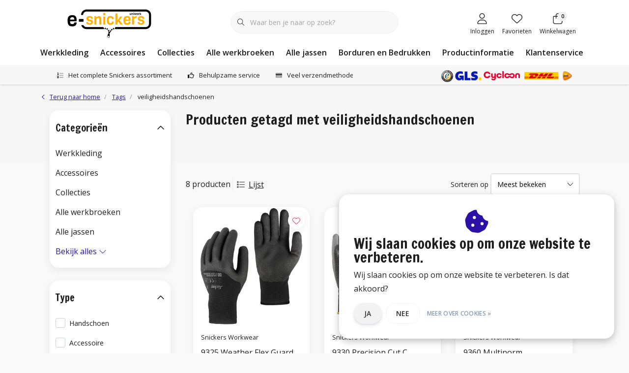

--- FILE ---
content_type: text/html;charset=utf-8
request_url: https://www.e-snickers.nl/tags/veiligheidshandschoenen/
body_size: 44631
content:
<!DOCTYPE html>
<html lang="nl" data-theme='light'>
  <head>
                                                                                                                                                                                                                                                      
<script type="text/javascript">
   window.dataLayer = window.dataLayer || [];
   dataLayer.push({
                            
      ecomm_pagetype: "category",
      ecomm_category: "Producten getagd met veiligheidshandschoenen",
      ecomm_prodid: "114420342,114420462,114420537,114420289,114420160,114420600,114420375,114420332",
      ecomm_totalvalue: "151.9"
                             
             
      });
      
</script>

<!-- Google Tag Manager -->
<script>
(function(w,d,s,l,i){w[l]=w[l]||[];w[l].push({'gtm.start':
new Date().getTime(),event:'gtm.js'});var f=d.getElementsByTagName(s)[0],
j=d.createElement(s),dl=l!='dataLayer'?'&l='+l:'';j.async=true;j.src=
'https://www.googletagmanager.com/gtm.js?id='+i+dl;f.parentNode.insertBefore(j,f);
})(window,document,'script','dataLayer',' GTM-PS8ZJ5B');
</script>
<!-- End Google Tag Manager -->
    <meta charset="utf-8"/>
<!-- [START] 'blocks/head.rain' -->
<!--

  (c) 2008-2026 Lightspeed Netherlands B.V.
  http://www.lightspeedhq.com
  Generated: 19-01-2026 @ 17:54:22

-->
<link rel="canonical" href="https://www.e-snickers.nl/tags/veiligheidshandschoenen/"/>
<link rel="alternate" href="https://www.e-snickers.nl/index.rss" type="application/rss+xml" title="Nieuwe producten"/>
<link href="https://cdn.webshopapp.com/assets/cookielaw.css?2025-02-20" rel="stylesheet" type="text/css"/>
<meta name="robots" content="noodp,noydir"/>
<meta name="google-site-verification" content="HANJCVRhXER5LGpvdxfDrTUsf0ITdKMYxBjJuTQG72A"/>
<meta name="google-site-verification" content="4efJStcwL8Ll1kpZVTdJlKNkZML3G-3XdvCeD2iK_2k"/>
<meta property="og:url" content="https://www.e-snickers.nl/tags/veiligheidshandschoenen/?source=facebook"/>
<meta property="og:site_name" content="E-Snickers"/>
<meta property="og:title" content="veiligheidshandschoenen"/>
<meta property="og:description" content="Op zoek naar Snickers Workwear Werkkleding? Snickers werkkleding koop je  online bij webshop e-snickers.nl. Snel in huis en gratis verzonden!"/>
<!--[if lt IE 9]>
<script src="https://cdn.webshopapp.com/assets/html5shiv.js?2025-02-20"></script>
<![endif]-->
<!-- [END] 'blocks/head.rain' -->
    

	<title>veiligheidshandschoenen - E-Snickers</title>
  <meta name="description" content="Op zoek naar Snickers Workwear Werkkleding? Snickers werkkleding koop je  online bij webshop e-snickers.nl. Snel in huis en gratis verzonden!" />
  <meta name="keywords" content="veiligheidshandschoenen, snickers, snickers workwear, snickers werkkleding, snickers werkbroeken" />
	<meta http-equiv="X-UA-Compatible" content="IE=Edge">
  <meta name="viewport" content="width=device-width, initial-scale=1, shrink-to-fit=no">
	<meta name="theme-color" content="#2b11a6">
	<meta name="msapplication-config" content="https://cdn.webshopapp.com/shops/71033/themes/180526/assets/browserconfig.xml?20251103103052">
	<meta name="google-site-verification" content="o17bhiwIJb4aQg5Q7Nn_ZQshyoSONJmGM7opj27OqEE" />
	<meta name="MobileOptimized" content="320">
	<meta name="HandheldFriendly" content="true">
		<link rel="preload" as="style" href="//fonts.googleapis.com/css?family=Francois%20One:300,400,600&amp;display=swap">
		<link rel="preload" as="style" href="//fonts.googleapis.com/css?family=Open%20Sans:300,400,600&amp;display=swap">
	  	<link rel="preconnect" href="https://ajax.googleapis.com">	
	<link rel="preconnect" href="//kit.fontawesome.com" crossorigin>
 	<link rel="preconnect" href="https://cdn.webshopapp.com/">
	<link rel="preconnect" href="//assets.webshopapp.com/">
	<link rel="preconnect" href="https://fonts.googleapis.com">
	<link rel="preconnect" href="https://fonts.gstatic.com" crossorigin>
	<link rel="preconnect" href="//www.gstatic.com" crossorigin="anonymous">
  <link rel="dns-prefetch" href="https://ajax.googleapis.com">
	<link rel="dns-prefetch" href="//kit.fontawesome.com" crossorigin="anonymous">
	<link rel="dns-prefetch" href="https://cdn.webshopapp.com/">
	<link rel="dns-prefetch" href="https://assets.webshopapp.com">	
	<link rel="dns-prefetch" href="https://fonts.googleapis.com">
	<link rel="dns-prefetch" href="https://fonts.gstatic.com" crossorigin>
	<link rel="dns-prefetch" href="//www.gstatic.com" crossorigin="anonymous">
	<link rel="preload" as="script" href="https://cdn.webshopapp.com/shops/71033/themes/180526/assets/js-jquery-min.js?20251103103052">
	<link rel="preload" as="script" href="//cdn.webshopapp.com/shops/328021/files/396250402/script-min.js">
	<link rel="preload" as="script" href="//kit.fontawesome.com/6b345cc411.js" crossorigin="anonymous">
	<link rel="preload" as="style" href="https://cdn.webshopapp.com/shops/71033/themes/180526/assets/css-bootstrap-min.css?20251103103052" />
  <link rel="preload" as="style" href="https://cdn.webshopapp.com/shops/71033/themes/180526/assets/css-skeleton.css?20251103103052" />
	<link rel="preload" as="style" href="https://cdn.webshopapp.com/shops/71033/themes/180526/assets/css-swiper.css?20251103103052" />
	<link rel="preload" as="style" href="https://cdn.webshopapp.com/shops/71033/themes/180526/assets/css-theme.css?20251103103052" />
	<link rel="preload" as="style" href="https://cdn.webshopapp.com/shops/71033/themes/180526/assets/style.css?20251103103052" />
	<link rel="preload" as="script" href="https://cdn.webshopapp.com/shops/71033/themes/180526/assets/js-custom.js?20251103103052">
	<link rel="shortcut icon" type="image/x-icon" href="https://cdn.webshopapp.com/shops/71033/themes/180526/v/1511678/assets/favicon.ico?20221004121137">
	<link rel="apple-touch-icon" href="https://cdn.webshopapp.com/shops/71033/themes/180526/v/1511678/assets/favicon.ico?20221004121137">
			<link href="//fonts.googleapis.com/css?family=Francois%20One:300,400,600&amp;display=swap" rel="stylesheet" media="all">
		<link href="//fonts.googleapis.com/css?family=Open%20Sans:300,400,600&amp;display=swap" rel="stylesheet" media="all">
	  <link rel="stylesheet" href="https://cdn.webshopapp.com/shops/71033/themes/180526/assets/css-bootstrap-min.css?20251103103052" media="all" />
	<script src="https://kit.fontawesome.com/6b345cc411.js" crossorigin="anonymous"></script>
	<link rel="stylesheet" href="https://cdn.webshopapp.com/shops/71033/themes/180526/assets/css-skeleton.css?20251103103052?923" media="all" />	<link rel="stylesheet" href="https://cdn.webshopapp.com/shops/71033/themes/180526/assets/css-swiper.css?20251103103052" media="all" />
	<link rel="stylesheet" href="https://cdn.webshopapp.com/shops/71033/themes/180526/assets/css-theme.css?20251103103052" media="all" />
	<link rel="stylesheet" href="https://cdn.webshopapp.com/shops/71033/themes/180526/assets/custom.css?20251103103052" media="all" />
			<script src="https://cdn.webshopapp.com/shops/71033/themes/180526/assets/js-jquery-min.js?20251103103052"></script>
		<script defer src="https://cdn.webshopapp.com/assets/gui.js?2025-02-20"></script>
	<script type="application/ld+json">
[
	  {
    "@context": "https://schema.org/",
    "@type": "Organization",
    "url": "https://www.e-snickers.nl/",
    "name": "E-Snickers",
    "legalName": "E-Snickers",
    "description": "Op zoek naar Snickers Workwear Werkkleding? Snickers werkkleding koop je  online bij webshop e-snickers.nl. Snel in huis en gratis verzonden!",
    "logo": "https://cdn.webshopapp.com/shops/71033/themes/180526/v/1658584/assets/logo.png?20230106110059",
    "image": "https://cdn.webshopapp.com/shops/71033/themes/180526/v/2734062/assets/headline-1-image.jpg?20251020122702",
    "contactPoint": {
      "@type": "ContactPoint",
      "contactType": "Customer service",
      "telephone": "+31 (0)50 211 1437"
    },
    "address": {
      "@type": "PostalAddress",
      "streetAddress": "Wasaweg 4-1",
      "addressLocality": "Groningen",
      "postalCode": "9723 JD",
      "addressCountry": "Nederland"
    }
  }
  ,
  {
    "@context": "https://schema.org/",
    "@type": "BreadcrumbList",
    "itemListElement":
    [
      {
        "@type": "ListItem",
        "position": 1,
        "item": {
          "@id": "https://www.e-snickers.nl/",
          "name": "Home"
        }
      },
            {
        "@type": "ListItem",
        "position": 2,
        "item":	{
          "@id": "https://www.e-snickers.nl/tags/",
          "name": "Tags"
        }
      },            {
        "@type": "ListItem",
        "position": 3,
        "item":	{
          "@id": "https://www.e-snickers.nl/tags/veiligheidshandschoenen/",
          "name": "veiligheidshandschoenen"
        }
      }          ]
  }
      	]
</script>  <!-- TrustBox script -->
  <script type="text/javascript" src="//widget.trustpilot.com/bootstrap/v5/tp.widget.bootstrap.min.js" async></script>
  <!-- End TrustBox script -->


    
    <!-- Start of Clerk.io E-commerce Personalisation tool - www.clerk.io -->
    <script type="text/javascript">
      (function(w,d){
        var e=d.createElement('script');e.type='text/javascript';e.async=true;
        e.src='https://cdn.clerk.io/clerk.js';
        var s=d.getElementsByTagName('script')[0];s.parentNode.insertBefore(e,s);
        w.__clerk_q=w.__clerk_q||[];w.Clerk=w.Clerk||function(){w.__clerk_q.push(arguments)};
      })(window,document);

      Clerk('config', {
        key: 'EYh8kPbn3qj4Du9caGdFnSSOj5PCelji',
        formatters: {
          convert_currency: function(price) {
            rate_raw = '€100,00'.replace(/[^0-9.]/g, '')
            rate = parseFloat(rate_raw) ? (parseFloat(rate_raw) / 100) : 1;
            return rate * price;
          }
        },
        globals: {
          currency_iso: 'EUR',
          currency_symbol: '€'
        }
      });

          </script>
    <!-- End of Clerk.io E-commerce Personalisation tool - www.clerk.io -->
              
    <!-- Begin eTrusted bootstrap tag -->
    <script src="https://integrations.etrusted.com/applications/widget.js/v2" defer async></script>
    <!-- End eTrusted bootstrap tag -->
<!-- Hotjar Tracking Code for https://www.e-snickers.nl/ -->
    <script>
        (function(h,o,t,j,a,r){
            h.hj=h.hj||function(){(h.hj.q=h.hj.q||[]).push(arguments)};
            h._hjSettings={hjid:141087,hjsv:6};
            a=o.getElementsByTagName('head')[0];
            r=o.createElement('script');r.async=1;
            r.src=t+h._hjSettings.hjid+j+h._hjSettings.hjsv;
            a.appendChild(r);
        })(window,document,'https://static.hotjar.com/c/hotjar-','.js?sv=');
    </script>
  </head>
  <body class="body my-0 layout-custom">
    <div id="wrapper" class="wrapper">
              <header id="header" class="header header-usps down header-other header-navbar-below pb-lg-0 pb-2 transistion">
    <div class="container text-truncate">
    <div class="row align-items-center">
            <div class="logo col-lg-4 order-lg-1 col-7 order-1 py-2">
                	<a href="https://www.e-snickers.nl/" title="Snickers Workwear | Werkkleding kopen? Alles in huis!">
	<img src="https://cdn.webshopapp.com/shops/71033/themes/180526/v/1658584/assets/logo.png?20230106110059" alt="Snickers Workwear | Werkkleding kopen? Alles in huis!" width="245" height="79">
</a>

              </div>
                        <div class="col-lg-4 position-static my-lg-2 order-lg-2 order-4 d-flex align-items-center">
        <div class="mobile-navigation"><a href="javascript:;" title="Menu" data-target="#sidenav-menu" class="d-lg-none d-inline-block mr-3"><i class="fal fa-bars text-secondary"></i></a></div>
                <div id="search" class="w-100">
   <form action="https://www.e-snickers.nl/search/" method="get" id="formSearch" class="d-flex align-items-center">
     <a href="javascript:;" title="close" onclick="closeEverything();return false;" class="menu-close icon icon-shape"><i class="far fa-close"></i></a>
     <div class="form-group flex-fill mb-0 border">
	<div class="input-group border-0 overflow-hidden">
    <div class="input-group-text border-0 rounded-0"><i class="fal fa-search text-dark"></i></div>    <input class="form-control form-control-alternative form-icon border-0" value="" placeholder="Waar ben je naar op zoek?" type="search" name="q" autocomplete="off">
  </div>
</div>

   </form>
  <div class="autocomplete">
         <div class="results shadow">
            <div class="container">
               <div class="row py-3">
                 <div class="col-lg-4 col-12 order-lg-1 order-1">
                     <div class="search-box">
                        <div class="title-box h4 mb-3">Ik ben op zoek naar</div>
                        <ul class="list-unstyled ism-results-list"></ul>
                     </div>
                  </div>
                  <div class="col-lg-8 col-12  order-lg-2 order-2">
                    <div class="title-box h4 mb-3">Zoekresultaten voor <b class="query">...</b></div>
                    <div class="products products-box products-livesearch clear"></div>
                    <div class="notfound">Geen producten gevonden...</div>
										                  </div>
               </div>
            </div>
         </div>
      </div>
</div>

              </div>
                  <div class="col-lg-4 justify-content-end col-5 position-static order-lg-4 order-3">
                <div id="header-items" class="navbar navbar-expand-lg p-0 position-static justify-content-end">
   <ul class="mobile-navigation justify-content-end order-lg-2 order-1 navbar-nav ml-lg-auto m-0">
      <li class="nav-item nav-account text-center mr-0">
                 					         <a href="https://www.e-snickers.nl/account/" title="Inloggen" data-target="#sidenav-account" class="nav-link nav-link-icon"><i class="fal fa-lg fa-user"></i><small class="menu-text">Inloggen</small></a>
               </li>
            <li class="nav-item nav-favorites text-center mr-0">
         <a href="https://www.e-snickers.nl/account/wishlist/" title="Favorieten" class="nav-link nav-link-icon"><i class="fal fa-lg fa-heart"></i><small class="menu-text">Favorieten</small></a>
      </li>
                        <li class="nav-item nav-cart mr-0 text-center">
         <a href="https://www.e-snickers.nl/cart/" title="Winkelwagen" data-target="#sidenav-cart" class="nav-link nav-link-icon">
         <span class="badge badge-pill badge-secondary badge-header">0</span><i class="fal fa-lg fa-shopping-bag"></i><small class="menu-text">Winkelwagen</small>
         </a>
      </li>
   </ul>
</div>

      </div>
    </div>
  </div>
        <div class="navigation position-static col-12 order-4">
<div class="container position-relative">
  
	
<nav class="navbar navbar-3 navbar-expand-lg p-0 position-static text-truncate row">
  <div class="collapse navbar-collapse">
        				  <ul class="navbar-nav mr-0">
        <li class="nav-item mr-0">
      <a class="nav-link text-truncate" href="https://www.e-snickers.nl/werkkleding/">Werkkleding</a>
            			<div class="subnav ism-dropdown shadow">
  <div class="container position-relative">
    <div class="row">
                                                              <ul class="subnav-col col-6 col-lg-4 col-xl-3 list-unstyled m-0">
                    <li class="subitem text-truncate">
            <a href="https://www.e-snickers.nl/werkkleding/werkbroeken/" title="Werkbroeken"><strong>Werkbroeken</strong></a>
            <ul class="subnav-col list-unstyled m-0 mb-3">
                            <li class="subitem text-truncate"><a href="https://www.e-snickers.nl/werkkleding/werkbroeken/broeken/" title="Broeken">Broeken</a></li>
                            <li class="subitem text-truncate"><a href="https://www.e-snickers.nl/werkkleding/werkbroeken/bodybroeken/" title="Bodybroeken">Bodybroeken</a></li>
                            <li class="subitem text-truncate"><a href="https://www.e-snickers.nl/werkkleding/werkbroeken/shorts/" title="Shorts">Shorts</a></li>
                            <li class="subitem text-truncate"><a href="https://www.e-snickers.nl/werkkleding/werkbroeken/pirates/" title="Pirates">Pirates</a></li>
                            <li class="subitem text-truncate"><a href="https://www.e-snickers.nl/werkkleding/werkbroeken/certificering/" title="Certificering">Certificering</a></li>
                            <li class="subitem text-truncate"><a href="https://www.e-snickers.nl/werkkleding/werkbroeken/collectie/" title="Collectie">Collectie</a></li>
                            <li class="subitem text-truncate"><a href="https://www.e-snickers.nl/werkkleding/werkbroeken/materiaal/" title="Materiaal">Materiaal</a></li>
                            <li class="subitem text-truncate"><a href="https://www.e-snickers.nl/werkkleding/werkbroeken/kenmerk/" title="Kenmerk">Kenmerk</a></li>
                          </ul>
          </li>
                    <li class="subitem text-truncate">
            <a href="https://www.e-snickers.nl/werkkleding/bovenkleding/" title="Bovenkleding"><strong>Bovenkleding</strong></a>
            <ul class="subnav-col list-unstyled m-0 mb-3">
                            <li class="subitem text-truncate"><a href="https://www.e-snickers.nl/werkkleding/bovenkleding/hoodies/" title="Hoodies">Hoodies</a></li>
                            <li class="subitem text-truncate"><a href="https://www.e-snickers.nl/werkkleding/bovenkleding/sweaters/" title="Sweaters">Sweaters</a></li>
                            <li class="subitem text-truncate"><a href="https://www.e-snickers.nl/werkkleding/bovenkleding/t-shirts/" title="T-Shirts">T-Shirts</a></li>
                            <li class="subitem text-truncate"><a href="https://www.e-snickers.nl/werkkleding/bovenkleding/polo-shirts/" title="Polo Shirts">Polo Shirts</a></li>
                            <li class="subitem text-truncate"><a href="https://www.e-snickers.nl/werkkleding/bovenkleding/vesten/" title="Vesten">Vesten</a></li>
                            <li class="subitem text-truncate"><a href="https://www.e-snickers.nl/werkkleding/bovenkleding/overhemden/" title="Overhemden">Overhemden</a></li>
                            <li class="subitem text-truncate"><a href="https://www.e-snickers.nl/werkkleding/bovenkleding/collectie/" title="Collectie">Collectie</a></li>
                          </ul>
          </li>
                  </ul>
                <ul class="subnav-col col-6 col-lg-4 col-xl-3 list-unstyled m-0">
                    <li class="subitem text-truncate">
            <a href="https://www.e-snickers.nl/werkkleding/jassen/" title="Jassen"><strong>Jassen</strong></a>
            <ul class="subnav-col list-unstyled m-0 mb-3">
                            <li class="subitem text-truncate"><a href="https://www.e-snickers.nl/werkkleding/jassen/jacks/" title="Jacks">Jacks</a></li>
                            <li class="subitem text-truncate"><a href="https://www.e-snickers.nl/werkkleding/jassen/parkas/" title="Parka&#039;s">Parka&#039;s</a></li>
                            <li class="subitem text-truncate"><a href="https://www.e-snickers.nl/werkkleding/jassen/certificering/" title="Certificering">Certificering</a></li>
                            <li class="subitem text-truncate"><a href="https://www.e-snickers.nl/werkkleding/jassen/collectie/" title="Collectie">Collectie</a></li>
                            <li class="subitem text-truncate"><a href="https://www.e-snickers.nl/werkkleding/jassen/materiaal/" title="Materiaal">Materiaal</a></li>
                            <li class="subitem text-truncate"><a href="https://www.e-snickers.nl/werkkleding/jassen/kenmerk/" title="Kenmerk">Kenmerk</a></li>
                          </ul>
          </li>
                    <li class="subitem text-truncate">
            <a href="https://www.e-snickers.nl/werkkleding/bodywarmers/" title="Bodywarmers"><strong>Bodywarmers</strong></a>
            <ul class="subnav-col list-unstyled m-0 mb-3">
                          </ul>
          </li>
                  </ul>
                <ul class="subnav-col col-6 col-lg-4 col-xl-3 list-unstyled m-0">
                    <li class="subitem text-truncate">
            <a href="https://www.e-snickers.nl/werkkleding/overalls/" title="Overalls"><strong>Overalls</strong></a>
            <ul class="subnav-col list-unstyled m-0 mb-3">
                          </ul>
          </li>
                    <li class="subitem text-truncate">
            <a href="https://www.e-snickers.nl/werkkleding/ondergoed/" title="Ondergoed"><strong>Ondergoed</strong></a>
            <ul class="subnav-col list-unstyled m-0 mb-3">
                            <li class="subitem text-truncate"><a href="https://www.e-snickers.nl/werkkleding/ondergoed/onderhemden/" title="Onderhemden">Onderhemden</a></li>
                            <li class="subitem text-truncate"><a href="https://www.e-snickers.nl/werkkleding/ondergoed/long-johns/" title="Long Johns">Long Johns</a></li>
                            <li class="subitem text-truncate"><a href="https://www.e-snickers.nl/werkkleding/ondergoed/shorts/" title="Shorts">Shorts</a></li>
                          </ul>
          </li>
                  </ul>
                <ul class="subnav-col col-6 col-lg-4 col-xl-3 list-unstyled m-0">
                    <li class="subitem text-truncate">
            <a href="https://www.e-snickers.nl/werkkleding/verwarmde-kleding/" title="Verwarmde kleding"><strong>Verwarmde kleding</strong></a>
            <ul class="subnav-col list-unstyled m-0 mb-3">
                          </ul>
          </li>
                    <li class="subitem text-truncate">
            <a href="https://www.e-snickers.nl/werkkleding/gereedschapsdragers/" title="Gereedschapsdragers"><strong>Gereedschapsdragers</strong></a>
            <ul class="subnav-col list-unstyled m-0 mb-3">
                            <li class="subitem text-truncate"><a href="https://www.e-snickers.nl/werkkleding/gereedschapsdragers/gereedschapsriemen/" title="Gereedschapsriemen">Gereedschapsriemen</a></li>
                            <li class="subitem text-truncate"><a href="https://www.e-snickers.nl/werkkleding/gereedschapsdragers/gereedschapstassen/" title="Gereedschapstassen">Gereedschapstassen</a></li>
                            <li class="subitem text-truncate"><a href="https://www.e-snickers.nl/werkkleding/gereedschapsdragers/gereedschapsvesten/" title="Gereedschapsvesten">Gereedschapsvesten</a></li>
                            <li class="subitem text-truncate"><a href="https://www.e-snickers.nl/werkkleding/gereedschapsdragers/gereedschapszakken/" title="Gereedschapszakken">Gereedschapszakken</a></li>
                            <li class="subitem text-truncate"><a href="https://www.e-snickers.nl/werkkleding/gereedschapsdragers/hamerhouders/" title="Hamerhouders">Hamerhouders</a></li>
                            <li class="subitem text-truncate"><a href="https://www.e-snickers.nl/werkkleding/gereedschapsdragers/materiaal/" title="Materiaal">Materiaal</a></li>
                          </ul>
          </li>
                  </ul>
                <ul class="subnav-col col-6 col-lg-4 col-xl-3 list-unstyled m-0">
                    <li class="subitem text-truncate">
            <a href="https://www.e-snickers.nl/werkkleding/alle-producten/" title="Alle producten"><strong>Alle producten</strong></a>
            <ul class="subnav-col list-unstyled m-0 mb-3">
                          </ul>
          </li>
                    <li class="subitem text-truncate">
            <a href="https://www.e-snickers.nl/werkkleding/de-winteractie-2025/" title="De Winteractie 2025"><strong>De Winteractie 2025</strong></a>
            <ul class="subnav-col list-unstyled m-0 mb-3">
                          </ul>
          </li>
                  </ul>
                        </div>
    <div class="button-box col-12 my-3 text-center">					
		  <a href="https://www.e-snickers.nl/werkkleding/" class="btn btn-secondary btn-icon  rounded-pill" title="Bekijk alle categorieën" >Bekijk alle categorieën</a>
</div>
  </div>
</div>

    </li>
            <li class="nav-item mr-0">
      <a class="nav-link text-truncate" href="https://www.e-snickers.nl/accessoires/">Accessoires</a>
            			<div class="subnav ism-dropdown shadow">
  <div class="container position-relative">
    <div class="row">
                                                              <ul class="subnav-col col-6 col-lg-4 col-xl-3 list-unstyled m-0">
                    <li class="subitem text-truncate">
            <a href="https://www.e-snickers.nl/accessoires/kniebeschermers/" title="Kniebeschermers"><strong>Kniebeschermers</strong></a>
            <ul class="subnav-col list-unstyled m-0 mb-3">
                          </ul>
          </li>
                    <li class="subitem text-truncate">
            <a href="https://www.e-snickers.nl/accessoires/riemen/" title="Riemen"><strong>Riemen</strong></a>
            <ul class="subnav-col list-unstyled m-0 mb-3">
                          </ul>
          </li>
                  </ul>
                <ul class="subnav-col col-6 col-lg-4 col-xl-3 list-unstyled m-0">
                    <li class="subitem text-truncate">
            <a href="https://www.e-snickers.nl/accessoires/handschoenen/" title="Handschoenen"><strong>Handschoenen</strong></a>
            <ul class="subnav-col list-unstyled m-0 mb-3">
                          </ul>
          </li>
                    <li class="subitem text-truncate">
            <a href="https://www.e-snickers.nl/accessoires/sokken/" title="Sokken"><strong>Sokken</strong></a>
            <ul class="subnav-col list-unstyled m-0 mb-3">
                          </ul>
          </li>
                  </ul>
                <ul class="subnav-col col-6 col-lg-4 col-xl-3 list-unstyled m-0">
                    <li class="subitem text-truncate">
            <a href="https://www.e-snickers.nl/accessoires/gereedschapsdragers/" title="Gereedschapsdragers"><strong>Gereedschapsdragers</strong></a>
            <ul class="subnav-col list-unstyled m-0 mb-3">
                            <li class="subitem text-truncate"><a href="https://www.e-snickers.nl/accessoires/gereedschapsdragers/gereedschapsriemen/" title="Gereedschapsriemen">Gereedschapsriemen</a></li>
                            <li class="subitem text-truncate"><a href="https://www.e-snickers.nl/accessoires/gereedschapsdragers/gereedschapstassen/" title="Gereedschapstassen">Gereedschapstassen</a></li>
                            <li class="subitem text-truncate"><a href="https://www.e-snickers.nl/accessoires/gereedschapsdragers/gereedschapsvesten/" title="Gereedschapsvesten">Gereedschapsvesten</a></li>
                            <li class="subitem text-truncate"><a href="https://www.e-snickers.nl/accessoires/gereedschapsdragers/gereedschapszakken/" title="Gereedschapszakken">Gereedschapszakken</a></li>
                            <li class="subitem text-truncate"><a href="https://www.e-snickers.nl/accessoires/gereedschapsdragers/hamerhouders/" title="Hamerhouders">Hamerhouders</a></li>
                          </ul>
          </li>
                    <li class="subitem text-truncate">
            <a href="https://www.e-snickers.nl/accessoires/bretels/" title="Bretels"><strong>Bretels</strong></a>
            <ul class="subnav-col list-unstyled m-0 mb-3">
                          </ul>
          </li>
                  </ul>
                <ul class="subnav-col col-6 col-lg-4 col-xl-3 list-unstyled m-0">
                    <li class="subitem text-truncate">
            <a href="https://www.e-snickers.nl/accessoires/tassen/" title="Tassen"><strong>Tassen</strong></a>
            <ul class="subnav-col list-unstyled m-0 mb-3">
                          </ul>
          </li>
                    <li class="subitem text-truncate">
            <a href="https://www.e-snickers.nl/accessoires/caps/" title="Caps"><strong>Caps</strong></a>
            <ul class="subnav-col list-unstyled m-0 mb-3">
                          </ul>
          </li>
                  </ul>
                <ul class="subnav-col col-6 col-lg-4 col-xl-3 list-unstyled m-0">
                    <li class="subitem text-truncate">
            <a href="https://www.e-snickers.nl/accessoires/mutsen-en-beanies/" title="Mutsen en beanies"><strong>Mutsen en beanies</strong></a>
            <ul class="subnav-col list-unstyled m-0 mb-3">
                          </ul>
          </li>
                    <li class="subitem text-truncate">
            <a href="https://www.e-snickers.nl/accessoires/overige-accessoires/" title="Overige accessoires"><strong>Overige accessoires</strong></a>
            <ul class="subnav-col list-unstyled m-0 mb-3">
                          </ul>
          </li>
                  </ul>
                        </div>
    <div class="button-box col-12 my-3 text-center">					
		  <a href="https://www.e-snickers.nl/accessoires/" class="btn btn-secondary btn-icon  rounded-pill" title="Bekijk alle categorieën" >Bekijk alle categorieën</a>
</div>
  </div>
</div>

    </li>
            <li class="nav-item mr-0">
      <a class="nav-link text-truncate" href="https://www.e-snickers.nl/collecties/">Collecties</a>
            			<div class="subnav ism-dropdown shadow">
  <div class="container position-relative">
    <div class="row">
                                                              <ul class="subnav-col col-6 col-lg-4 col-xl-3 list-unstyled m-0">
                    <li class="subitem text-truncate">
            <a href="https://www.e-snickers.nl/collecties/beroepen/" title="Beroepen"><strong>Beroepen</strong></a>
            <ul class="subnav-col list-unstyled m-0 mb-3">
                            <li class="subitem text-truncate"><a href="https://www.e-snickers.nl/collecties/beroepen/agrarisch/" title="Agrarisch">Agrarisch</a></li>
                            <li class="subitem text-truncate"><a href="https://www.e-snickers.nl/collecties/beroepen/bosbouw-en-hoveniers/" title="Bosbouw en hoveniers">Bosbouw en hoveniers</a></li>
                            <li class="subitem text-truncate"><a href="https://www.e-snickers.nl/collecties/beroepen/bouw/" title="Bouw">Bouw</a></li>
                            <li class="subitem text-truncate"><a href="https://www.e-snickers.nl/collecties/beroepen/dakdekker/" title="Dakdekker">Dakdekker</a></li>
                            <li class="subitem text-truncate"><a href="https://www.e-snickers.nl/collecties/beroepen/industrie/" title="Industrie">Industrie</a></li>
                            <li class="subitem text-truncate"><a href="https://www.e-snickers.nl/collecties/beroepen/lasser/" title="Lasser">Lasser</a></li>
                            <li class="subitem text-truncate"><a href="https://www.e-snickers.nl/collecties/beroepen/logistiek/" title="Logistiek">Logistiek</a></li>
                            <li class="subitem text-truncate"><a href="https://www.e-snickers.nl/collecties/beroepen/monteur/" title="Monteur">Monteur</a></li>
                            <li class="subitem text-truncate"><a href="https://www.e-snickers.nl/collecties/beroepen/offshore/" title="Offshore">Offshore</a></li>
                            <li class="subitem text-truncate"><a href="https://www.e-snickers.nl/collecties/beroepen/schilder/" title="Schilder">Schilder</a></li>
                            <li class="subitem text-truncate"><a href="https://www.e-snickers.nl/collecties/beroepen/wegenbouw/" title="Wegenbouw">Wegenbouw</a></li>
                            <li class="subitem text-truncate"><a href="https://www.e-snickers.nl/collecties/beroepen/zonnepanelen-installatie/" title="Zonnepanelen Installatie">Zonnepanelen Installatie</a></li>
                          </ul>
          </li>
                    <li class="subitem text-truncate">
            <a href="https://www.e-snickers.nl/collecties/servicelijn/" title="Servicelijn"><strong>Servicelijn</strong></a>
            <ul class="subnav-col list-unstyled m-0 mb-3">
                          </ul>
          </li>
                    <li class="subitem text-truncate">
            <a href="https://www.e-snickers.nl/collecties/dames-collectie/" title="Dames collectie"><strong>Dames collectie</strong></a>
            <ul class="subnav-col list-unstyled m-0 mb-3">
                          </ul>
          </li>
                  </ul>
                <ul class="subnav-col col-6 col-lg-4 col-xl-3 list-unstyled m-0">
                    <li class="subitem text-truncate">
            <a href="https://www.e-snickers.nl/collecties/flexiwork/" title="Flexiwork"><strong>Flexiwork</strong></a>
            <ul class="subnav-col list-unstyled m-0 mb-3">
                          </ul>
          </li>
                    <li class="subitem text-truncate">
            <a href="https://www.e-snickers.nl/collecties/allroundwork/" title="AllroundWork"><strong>AllroundWork</strong></a>
            <ul class="subnav-col list-unstyled m-0 mb-3">
                          </ul>
          </li>
                    <li class="subitem text-truncate">
            <a href="https://www.e-snickers.nl/collecties/litework/" title="LiteWork"><strong>LiteWork</strong></a>
            <ul class="subnav-col list-unstyled m-0 mb-3">
                          </ul>
          </li>
                  </ul>
                <ul class="subnav-col col-6 col-lg-4 col-xl-3 list-unstyled m-0">
                    <li class="subitem text-truncate">
            <a href="https://www.e-snickers.nl/collecties/protecwork/" title="ProtecWork"><strong>ProtecWork</strong></a>
            <ul class="subnav-col list-unstyled m-0 mb-3">
                          </ul>
          </li>
                    <li class="subitem text-truncate">
            <a href="https://www.e-snickers.nl/collecties/vlamvertragend/" title="Vlamvertragend"><strong>Vlamvertragend</strong></a>
            <ul class="subnav-col list-unstyled m-0 mb-3">
                          </ul>
          </li>
                    <li class="subitem text-truncate">
            <a href="https://www.e-snickers.nl/collecties/high-visibility/" title="High-Visibility"><strong>High-Visibility</strong></a>
            <ul class="subnav-col list-unstyled m-0 mb-3">
                          </ul>
          </li>
                  </ul>
                <ul class="subnav-col col-6 col-lg-4 col-xl-3 list-unstyled m-0">
                    <li class="subitem text-truncate">
            <a href="https://www.e-snickers.nl/collecties/kinderkleding/" title="Kinderkleding"><strong>Kinderkleding</strong></a>
            <ul class="subnav-col list-unstyled m-0 mb-3">
                          </ul>
          </li>
                    <li class="subitem text-truncate">
            <a href="https://www.e-snickers.nl/collecties/regenkleding/" title="Regenkleding"><strong>Regenkleding</strong></a>
            <ul class="subnav-col list-unstyled m-0 mb-3">
                          </ul>
          </li>
                    <li class="subitem text-truncate">
            <a href="https://www.e-snickers.nl/collecties/uv-werende-kleding/" title="UV Werende Kleding"><strong>UV Werende Kleding</strong></a>
            <ul class="subnav-col list-unstyled m-0 mb-3">
                          </ul>
          </li>
                  </ul>
                        </div>
    <div class="button-box col-12 my-3 text-center">					
		  <a href="https://www.e-snickers.nl/collecties/" class="btn btn-secondary btn-icon  rounded-pill" title="Bekijk alle categorieën" >Bekijk alle categorieën</a>
</div>
  </div>
</div>

    </li>
            <li class="nav-item mr-0 nav-subs">
      <a class="nav-link text-truncate" href="https://www.e-snickers.nl/alle-werkbroeken/">Alle werkbroeken</a>
              <li class="nav-item mr-0 nav-subs">
      <a class="nav-link text-truncate" href="https://www.e-snickers.nl/alle-jassen/">Alle jassen</a>
              <li class="nav-item mr-0">
      <a class="nav-link text-truncate" href="https://www.e-snickers.nl/borduren-en-bedrukken/">Borduren en Bedrukken</a>
            			<div class="subnav ism-dropdown shadow">
  <div class="container position-relative">
    <div class="row">
                                                              <ul class="subnav-col col-6 col-lg-4 col-xl-3 list-unstyled m-0">
                    <li class="subitem text-truncate">
            <a href="https://www.e-snickers.nl/borduren-en-bedrukken/borduren/" title="Borduren"><strong>Borduren</strong></a>
            <ul class="subnav-col list-unstyled m-0 mb-3">
                          </ul>
          </li>
                  </ul>
                <ul class="subnav-col col-6 col-lg-4 col-xl-3 list-unstyled m-0">
                    <li class="subitem text-truncate">
            <a href="https://www.e-snickers.nl/borduren-en-bedrukken/bedrukken/" title="Bedrukken"><strong>Bedrukken</strong></a>
            <ul class="subnav-col list-unstyled m-0 mb-3">
                          </ul>
          </li>
                  </ul>
                        </div>
    <div class="button-box col-12 my-3 text-center">					
		  <a href="https://www.e-snickers.nl/borduren-en-bedrukken/" class="btn btn-secondary btn-icon  rounded-pill" title="Bekijk alle categorieën" >Bekijk alle categorieën</a>
</div>
  </div>
</div>

    </li>
            <li class="nav-item mr-0">
      <a class="nav-link text-truncate" href="https://www.e-snickers.nl/productinformatie/">Productinformatie</a>
            			<div class="subnav ism-dropdown shadow">
  <div class="container position-relative">
    <div class="row">
                                                              <ul class="subnav-col col-6 col-lg-4 col-xl-3 list-unstyled m-0">
                    <li class="subitem text-truncate">
            <a href="https://www.e-snickers.nl/productinformatie/maattabel/" title="Maattabel"><strong>Maattabel</strong></a>
            <ul class="subnav-col list-unstyled m-0 mb-3">
                            <li class="subitem text-truncate"><a href="https://www.e-snickers.nl/productinformatie/maattabel/6-serie-werkbroek-maattabel/" title="6-Serie werkbroek maattabel">6-Serie werkbroek maattabel</a></li>
                            <li class="subitem text-truncate"><a href="https://www.e-snickers.nl/productinformatie/maattabel/3-serie-werkbroek-maattabel/" title="3-Serie werkbroek maattabel">3-Serie werkbroek maattabel</a></li>
                            <li class="subitem text-truncate"><a href="https://www.e-snickers.nl/productinformatie/maattabel/dames-maattabel/" title="Dames maattabel">Dames maattabel</a></li>
                            <li class="subitem text-truncate"><a href="https://www.e-snickers.nl/productinformatie/maattabel/heren-maattabel/" title="Heren maattabel">Heren maattabel</a></li>
                          </ul>
          </li>
                    <li class="subitem text-truncate">
            <a href="https://www.e-snickers.nl/productinformatie/kleurcodes/" title="Kleurcodes"><strong>Kleurcodes</strong></a>
            <ul class="subnav-col list-unstyled m-0 mb-3">
                          </ul>
          </li>
                  </ul>
                <ul class="subnav-col col-6 col-lg-4 col-xl-3 list-unstyled m-0">
                    <li class="subitem text-truncate">
            <a href="https://www.e-snickers.nl/productinformatie/71-verschillende-maten-voor-werkbroeken/" title="71 verschillende maten voor werkbroeken"><strong>71 verschillende maten voor werkbroeken</strong></a>
            <ul class="subnav-col list-unstyled m-0 mb-3">
                          </ul>
          </li>
                    <li class="subitem text-truncate">
            <a href="https://www.e-snickers.nl/productinformatie/materialen/" title="Materialen"><strong>Materialen</strong></a>
            <ul class="subnav-col list-unstyled m-0 mb-3">
                          </ul>
          </li>
                  </ul>
                <ul class="subnav-col col-6 col-lg-4 col-xl-3 list-unstyled m-0">
                    <li class="subitem text-truncate">
            <a href="https://www.e-snickers.nl/productinformatie/symbolen/" title="Symbolen"><strong>Symbolen</strong></a>
            <ul class="subnav-col list-unstyled m-0 mb-3">
                          </ul>
          </li>
                    <li class="subitem text-truncate">
            <a href="https://www.e-snickers.nl/productinformatie/headlines/" title="Headlines"><strong>Headlines</strong></a>
            <ul class="subnav-col list-unstyled m-0 mb-3">
                            <li class="subitem text-truncate"><a href="https://www.e-snickers.nl/productinformatie/headlines/blijf-koel-dit-seizoen/" title="Blijf koel dit seizoen">Blijf koel dit seizoen</a></li>
                            <li class="subitem text-truncate"><a href="https://www.e-snickers.nl/productinformatie/headlines/comfortabel-klimaat/" title="Comfortabel klimaat">Comfortabel klimaat</a></li>
                            <li class="subitem text-truncate"><a href="https://www.e-snickers.nl/productinformatie/headlines/gebruik-je-kniebeschermers/" title="Gebruik je kniebeschermers">Gebruik je kniebeschermers</a></li>
                            <li class="subitem text-truncate"><a href="https://www.e-snickers.nl/productinformatie/headlines/wearable-technologie/" title="Wearable Technologie">Wearable Technologie</a></li>
                          </ul>
          </li>
                  </ul>
                <ul class="subnav-col col-6 col-lg-4 col-xl-3 list-unstyled m-0">
                    <li class="subitem text-truncate">
            <a href="https://www.e-snickers.nl/productinformatie/laat-je-logo-zien/" title="Laat je logo zien"><strong>Laat je logo zien</strong></a>
            <ul class="subnav-col list-unstyled m-0 mb-3">
                          </ul>
          </li>
                    <li class="subitem text-truncate">
            <a href="https://www.e-snickers.nl/productinformatie/populaire-producten/" title="Populaire producten"><strong>Populaire producten</strong></a>
            <ul class="subnav-col list-unstyled m-0 mb-3">
                          </ul>
          </li>
                  </ul>
                <ul class="subnav-col col-6 col-lg-4 col-xl-3 list-unstyled m-0">
                    <li class="subitem text-truncate">
            <a href="https://www.e-snickers.nl/productinformatie/design-functies/" title="Design &amp; Functies"><strong>Design &amp; Functies</strong></a>
            <ul class="subnav-col list-unstyled m-0 mb-3">
                            <li class="subitem text-truncate"><a href="https://www.e-snickers.nl/productinformatie/design-functies/bescherm-je-knieen/" title="Bescherm je knieën">Bescherm je knieën</a></li>
                            <li class="subitem text-truncate"><a href="https://www.e-snickers.nl/productinformatie/design-functies/bovenkleding-die-meebeweegt/" title="Bovenkleding die meebeweegt">Bovenkleding die meebeweegt</a></li>
                            <li class="subitem text-truncate"><a href="https://www.e-snickers.nl/productinformatie/design-functies/broeken-met-onbeperkte-functionaliteit/" title="Broeken met onbeperkte functionaliteit">Broeken met onbeperkte functionaliteit</a></li>
                            <li class="subitem text-truncate"><a href="https://www.e-snickers.nl/productinformatie/design-functies/getest-in-de-werkelijkheid/" title="Getest in de werkelijkheid">Getest in de werkelijkheid</a></li>
                            <li class="subitem text-truncate"><a href="https://www.e-snickers.nl/productinformatie/design-functies/jassen-voor-uitzonderlijke-werkprestaties/" title="Jassen voor uitzonderlijke werkprestaties">Jassen voor uitzonderlijke werkprestaties</a></li>
                            <li class="subitem text-truncate"><a href="https://www.e-snickers.nl/productinformatie/design-functies/ondergoed-voor-optimaal-werkcomfort/" title="Ondergoed voor optimaal werkcomfort">Ondergoed voor optimaal werkcomfort</a></li>
                            <li class="subitem text-truncate"><a href="https://www.e-snickers.nl/productinformatie/design-functies/schilderskleding-met-perfecte-pasvorm/" title="Schilderskleding met perfecte pasvorm">Schilderskleding met perfecte pasvorm</a></li>
                            <li class="subitem text-truncate"><a href="https://www.e-snickers.nl/productinformatie/design-functies/val-op-dankzij-high-visibility/" title="Val op dankzij High Visibility">Val op dankzij High Visibility</a></li>
                            <li class="subitem text-truncate"><a href="https://www.e-snickers.nl/productinformatie/design-functies/vlamvertragende-bescherming/" title="Vlamvertragende bescherming">Vlamvertragende bescherming</a></li>
                            <li class="subitem text-truncate"><a href="https://www.e-snickers.nl/productinformatie/design-functies/werkkleding-voor-elk-type-weer/" title="Werkkleding voor elk type weer">Werkkleding voor elk type weer</a></li>
                            <li class="subitem text-truncate"><a href="https://www.e-snickers.nl/productinformatie/design-functies/werkkleding-voor-vrouwen/" title="Werkkleding voor vrouwen">Werkkleding voor vrouwen</a></li>
                            <li class="subitem text-truncate"><a href="https://www.e-snickers.nl/productinformatie/design-functies/vind-de-beste-handschoenen/" title="Vind de beste handschoenen">Vind de beste handschoenen</a></li>
                            <li class="subitem text-truncate"><a href="https://www.e-snickers.nl/productinformatie/design-functies/draagbare-technologie/" title="Draagbare technologie">Draagbare technologie</a></li>
                            <li class="subitem text-truncate"><a href="https://www.e-snickers.nl/productinformatie/design-functies/een-klassieker-waar-je-op-vertrouwt/" title="Een Klassieker Waar Je Op Vertrouwt">Een Klassieker Waar Je Op Vertrouwt</a></li>
                          </ul>
          </li>
                  </ul>
                        </div>
    <div class="button-box col-12 my-3 text-center">					
		  <a href="https://www.e-snickers.nl/productinformatie/" class="btn btn-secondary btn-icon  rounded-pill" title="Bekijk alle categorieën" >Bekijk alle categorieën</a>
</div>
  </div>
</div>

    </li>
                

        <li class="nav-item"><a class="nav-link" href="https://www.e-snickers.nl/service/" title="Klantenservice">Klantenservice</a></li>
  </ul>
  
  </div>
</nav>


  </div>
</div>

        <div class="header-usp py-2">
  <div class="container">
    <div class="row align-items-center justify-content-center">
      <div class="col-lg-7 col-12">
                        <div id="swiper-header-usp" class="usp-inner swiper-container swiper-header-usp" data-swiper="1" data-slidesperview="3" data-spacebetween="0" data-speed="1500" data-breakpoints="{&quot;0&quot;:{&quot;slidesPerView&quot;:1},&quot;481&quot;:{&quot;slidesPerView&quot;:2},&quot;992&quot;:{&quot;slidesPerView&quot;:&quot;auto&quot;}}">
          <div class="swiper-wrapper">
          <div class="swiper-slide"><div class="usp text-truncate mx-3"><i class="fad fa-list-ol"></i>Het complete Snickers assortiment </div></div><div class="swiper-slide"><div class="usp text-truncate mx-3"><i class="far fa-thumbs-up"></i>Behulpzame service</div></div><div class="swiper-slide"><div class="usp text-truncate mx-3"><i class="fad fa-credit-card"></i>Veel verzendmethoden en betaalopties</div></div>          </div>
        </div>
              </div>
            <div class="col-lg-5 col-12 d-lg-block d-none">
        <ul class="nav align-items-center justify-content-end ml-lg-auto">
                              <li class="top-nav-item text-right mx-3">
            <div class="img-hallmark ">
              <img width="24" height="24" src="https://cdn.webshopapp.com/shops/71033/files/435745363/trusted-badge.webp">
							<img src="https://cdn.webshopapp.com/shops/7331/files/423346859/verzendmethodes-uniwork-webshops-klein.png">
                                    </div>
          </li>
                                      </ul>
      </div>
          </div>
  </div>
</div>

    </header>





        <div id="content-normal" class=" luxy-half luxy-full">
          <div class="ism-messages">
  </div>                      																																													<section id="collection-header" class="section section-collection-header overflow-hidden pt-3 pb-4 pb-lg-5">
  <div id="section04" class="vh-element parallax">
    <div id="collection-image" class="collection-image luxy-el"></div>
      </div>
  <div class="container">
    <div class="collection-breadcrumbs position-relative zindex-1"><nav aria-label="breadcrumb">
  <ol class="breadcrumb small p-0 mb-0 pb-3">
    <li class="breadcrumb-item">
      <a href="https://www.e-snickers.nl/" title="Terug naar home"><div class="back-icon d-inline-block"><i class="far fa-sm fa-chevron-left text-primary"></i></div><u class="ml-2">Terug naar home</u></a>
    </li>
              <li class="breadcrumb-item">
        <a href="https://www.e-snickers.nl/tags/" title="Tags"> <u>Tags</u></a>
     </li>
       	          <li class="breadcrumb-item">
        <a class="last" title="veiligheidshandschoenen"> veiligheidshandschoenen</a>
     </li>
       	  </ol>
</nav></div>
    <div class="row">
      <div class="col-lg-9 ml-auto">
        <div class="collection-content">
                    	<h1 class="h3 headings-font mb-lg-3">Producten getagd met veiligheidshandschoenen</h1>
                                      </div>
      </div>
    </div>
  </div>
</section>
<section id="section-collection" class="section section-collection collection-default pt-3">
  <div class="container">
    <div class="row">
      <div class="col-lg-9 order-lg-2 order-1">
        <div class="collection-categories d-none mb-3">
                                      </div>
        <div class="mobile-filter-button mobile-navigation d-lg-none d-block">
        						
		  <a href="#" class="btn btn-secondary btn-block btn-icon mb-3 0 rounded-pill" data-target="#sidenav-filters" title="Filter" ><i class="far fa-sm fa-filter mr-2"></i>Filter</a>

        </div>
        <form action="https://www.e-snickers.nl/tags/veiligheidshandschoenen/" method="get" id="modeForm">
          <div class="products-filters d-flex align-items-center justify-content-between py-2">
            <div class="mode order-lg-1 order-2">
              <span class="d-lg-inline-block d-none">8 producten</span>
              <div class="modes d-inline-flex align-items-center border-left pl-2">
                                <div class="mode-item mr-2 list"><a class="p-0 text-body align-middle" href="https://www.e-snickers.nl/tags/veiligheidshandschoenen/?mode=list" data-toggle="tooltip" data-placement="top" title="Lijst"><i class="fal fa-list text-body mr-2"></i><u>Lijst</u></a></div>
                              </div>
            </div>
            <div class="sort-widget order-lg-2 order-1">
              <label for="sortselect" class="d-none d-lg-inline-block">Sorteren op</label>
              <div class="sort bg-white d-inline-block form-group mb-0">
                <select id="sortselect" class="form-control d-inline-block w-auto c-select" name="sort" onchange="$(this).closest('form').submit();">
                                    <option value="popular" selected="selected">Meest bekeken</option>
                                    <option value="newest">Nieuwste producten</option>
                                    <option value="lowest">Laagste prijs</option>
                                    <option value="highest">Hoogste prijs</option>
                                    <option value="asc">Naam oplopend</option>
                                    <option value="desc">Naam aflopend</option>
                                  </select>
              </div>
            </div>
          </div>
          <div class="module-filters mb-3">
                      </div>
        </form>
        <div id="products" class="products-box products-feed">
                              <div class="products grid" data-scroll-in-stijl='{"baseUrl":"https:\/\/www.e-snickers.nl\/tags\/veiligheidshandschoenen\/","extendUrl":"?","startPage":1,"page":1,"pages":1,"isLoading":false}'>
                          <div class="row" data-scroll-in-stijl-page='https://www.e-snickers.nl/tags/veiligheidshandschoenen/'>
                                <div class="col-lg-4 col-6">
                  
        					      			<div class="productborder products overflow-hidden transistion shadow mb-4">
    <div class="product position-relative" data-id="114420342">
      <div class="product-icons d-flex">
                        <a href="https://www.e-snickers.nl/account/wishlistAdd/114420342/?variant_id=232601144" title="Favoriet" data-toggle="tooltip" data-placement="top" class="product-wishlist text-danger shadow transistion"><i class="fal fa-heart"></i></a>
              </div>
      <a href="https://www.e-snickers.nl/9325-weather-flex-guard-gloves.html" title="Beschermende, naadloze werkhandschoenen met waterdichte PVC-schuim coating. 10 paar per verpakking." class="product-image position-relative d-block">
        			      <picture>
    <source media="(max-width:480px)" srcset="https://cdn.webshopapp.com/shops/71033/files/347881829/310x358x2/9325-weather-flex-guard-gloves-10-paar.jpg"><source media="(max-width:768px)" srcset="https://cdn.webshopapp.com/shops/71033/files/347881829/310x358x2/9325-weather-flex-guard-gloves-10-paar.jpg">    <img src="https://cdn.webshopapp.com/shops/71033/files/347881829/310x358x2/9325-weather-flex-guard-gloves-10-paar.jpg" data-src="https://cdn.webshopapp.com/shops/71033/files/347881829/310x358x2/9325-weather-flex-guard-gloves-10-paar.jpg" loading="lazy" class="img-fluid" alt="9325 Weather Flex Guard Gloves 10 paar" width="310" height="358" >
  </picture>
  
                                          </a>
      <div class="product-details px-3 border-bottom pt-3 pb-3">
                <div class="product-top d-flex justify-content-between align-items-center small mb-2">
          Snickers Workwear
                  </div>
                          <a href="https://www.e-snickers.nl/9325-weather-flex-guard-gloves.html" title="9325 Weather Flex Guard Gloves 10 paar" class="product-title text-body">9325 Weather Flex Guard Gloves 10 paar</a>
                    		<div class="product-price">
  <div class="price-new d-inline-block font-weight-bold">€12,15</div>
  <s class="price-old text-muted ml-1">€13,50</s>  <small>Excl. BTW</small>  
  	  
  
<!-- Aanpassing met incl Prijs -->
<br /><div class="price-new font-weight-bold">€14,70</div>
<small class="shipping-cost collection">Incl. BTW</small>


  </div>

                      </div>
    </div>
  	                                    									
		  <a href="https://www.e-snickers.nl/9325-weather-flex-guard-gloves.html" class="btn btn-link py-3 btn-block btn-icon  rounded-pill" title="Bekijk product" >Bekijk product</a>

                            	</div>




                	</div>
                	                                <div class="col-lg-4 col-6">
                  
        					      			<div class="productborder products overflow-hidden transistion shadow mb-4">
    <div class="product position-relative" data-id="114420462">
      <div class="product-icons d-flex">
                        <a href="https://www.e-snickers.nl/account/wishlistAdd/114420462/?variant_id=232602102" title="Favoriet" data-toggle="tooltip" data-placement="top" class="product-wishlist text-danger shadow transistion"><i class="fal fa-heart"></i></a>
              </div>
      <a href="https://www.e-snickers.nl/9330-precision-cut-c-handschoenen.html" title="Dunne, soepele, snijbestendige handschoenen voor precisiewerk met een PU-coating en metaalvezels." class="product-image position-relative d-block">
        			      <picture>
    <source media="(max-width:480px)" srcset="https://cdn.webshopapp.com/shops/71033/files/347890414/310x358x2/9330-precision-cut-c-handschoenen.jpg"><source media="(max-width:768px)" srcset="https://cdn.webshopapp.com/shops/71033/files/347890414/310x358x2/9330-precision-cut-c-handschoenen.jpg">    <img src="https://cdn.webshopapp.com/shops/71033/files/347890414/310x358x2/9330-precision-cut-c-handschoenen.jpg" data-src="https://cdn.webshopapp.com/shops/71033/files/347890414/310x358x2/9330-precision-cut-c-handschoenen.jpg" loading="lazy" class="img-fluid" alt="9330 Precision Cut C Handschoenen" width="310" height="358" >
  </picture>
  
                                          </a>
      <div class="product-details px-3 border-bottom pt-3 pb-3">
                <div class="product-top d-flex justify-content-between align-items-center small mb-2">
          Snickers Workwear
                  </div>
                          <a href="https://www.e-snickers.nl/9330-precision-cut-c-handschoenen.html" title="9330 Precision Cut C Handschoenen" class="product-title text-body">9330 Precision Cut C Handschoenen</a>
                    		<div class="product-price">
  <div class="price-new d-inline-block font-weight-bold">€14,50</div>
  <s class="price-old text-muted ml-1">€16,10</s>  <small>Excl. BTW</small>  
  	  
  
<!-- Aanpassing met incl Prijs -->
<br /><div class="price-new font-weight-bold">€17,55</div>
<small class="shipping-cost collection">Incl. BTW</small>


  </div>

                      </div>
    </div>
  	                                    									
		  <a href="https://www.e-snickers.nl/9330-precision-cut-c-handschoenen.html" class="btn btn-link py-3 btn-block btn-icon  rounded-pill" title="Bekijk product" >Bekijk product</a>

                            	</div>




                	</div>
                	                                <div class="col-lg-4 col-6">
                  
        					      			<div class="productborder products overflow-hidden transistion shadow mb-4">
    <div class="product position-relative" data-id="114420537">
      <div class="product-icons d-flex">
                        <a href="https://www.e-snickers.nl/account/wishlistAdd/114420537/?variant_id=232602947" title="Favoriet" data-toggle="tooltip" data-placement="top" class="product-wishlist text-danger shadow transistion"><i class="fal fa-heart"></i></a>
              </div>
      <a href="https://www.e-snickers.nl/9360-multinorm-handschoenen.html" title="Vlamvertragende, ergonomische werkhandschoenen gemaakt van geitenleer." class="product-image position-relative d-block">
        			      <picture>
    <source media="(max-width:480px)" srcset="https://cdn.webshopapp.com/shops/71033/files/348097131/310x358x2/9360-multinorm-handschoenen.jpg"><source media="(max-width:768px)" srcset="https://cdn.webshopapp.com/shops/71033/files/348097131/310x358x2/9360-multinorm-handschoenen.jpg">    <img src="https://cdn.webshopapp.com/shops/71033/files/348097131/310x358x2/9360-multinorm-handschoenen.jpg" data-src="https://cdn.webshopapp.com/shops/71033/files/348097131/310x358x2/9360-multinorm-handschoenen.jpg" loading="lazy" class="img-fluid" alt="9360 Multinorm Handschoenen" width="310" height="358" >
  </picture>
  
                                          </a>
      <div class="product-details px-3 border-bottom pt-3 pb-3">
                <div class="product-top d-flex justify-content-between align-items-center small mb-2">
          Snickers Workwear
                  </div>
                          <a href="https://www.e-snickers.nl/9360-multinorm-handschoenen.html" title="9360 Multinorm Handschoenen" class="product-title text-body">9360 Multinorm Handschoenen</a>
                    		<div class="product-price">
  <div class="price-new d-inline-block font-weight-bold">€44,95</div>
  <s class="price-old text-muted ml-1">€49,95</s>  <small>Excl. BTW</small>  
  	  
  
<!-- Aanpassing met incl Prijs -->
<br /><div class="price-new font-weight-bold">€54,39</div>
<small class="shipping-cost collection">Incl. BTW</small>


  </div>

                      </div>
    </div>
  	                                    									
		  <a href="https://www.e-snickers.nl/9360-multinorm-handschoenen.html" class="btn btn-link py-3 btn-block btn-icon  rounded-pill" title="Bekijk product" >Bekijk product</a>

                            	</div>




                	</div>
                	                                <div class="col-lg-4 col-6">
                  
        					      			<div class="productborder products overflow-hidden transistion shadow mb-4">
    <div class="product position-relative" data-id="114420289">
      <div class="product-icons d-flex">
                        <a href="https://www.e-snickers.nl/account/wishlistAdd/114420289/?variant_id=232517408" title="Favoriet" data-toggle="tooltip" data-placement="top" class="product-wishlist text-danger shadow transistion"><i class="fal fa-heart"></i></a>
              </div>
      <a href="https://www.e-snickers.nl/9321-precision-flex-light-gloves.html" title="Dunne, naadloze werkhandschoenen voor precisiewerk. Verpakking met 10 paar handschoenen." class="product-image position-relative d-block">
        			      <picture>
    <source media="(max-width:480px)" srcset="https://cdn.webshopapp.com/shops/71033/files/347604491/310x358x2/9321-precision-flex-light-gloves-10-paar.jpg"><source media="(max-width:768px)" srcset="https://cdn.webshopapp.com/shops/71033/files/347604491/310x358x2/9321-precision-flex-light-gloves-10-paar.jpg">    <img src="https://cdn.webshopapp.com/shops/71033/files/347604491/310x358x2/9321-precision-flex-light-gloves-10-paar.jpg" data-src="https://cdn.webshopapp.com/shops/71033/files/347604491/310x358x2/9321-precision-flex-light-gloves-10-paar.jpg" loading="lazy" class="img-fluid" alt="9321 Precision Flex Light Gloves - 10 paar" width="310" height="358" >
  </picture>
  
                                          </a>
      <div class="product-details px-3 border-bottom pt-3 pb-3">
                <div class="product-top d-flex justify-content-between align-items-center small mb-2">
          Snickers Workwear
                  </div>
                          <a href="https://www.e-snickers.nl/9321-precision-flex-light-gloves.html" title="9321 Precision Flex Light Gloves - 10 paar" class="product-title text-body">9321 Precision Flex Light Gloves - 10 paar</a>
                    		<div class="product-price">
  <div class="price-new d-inline-block font-weight-bold">€2,10</div>
  <s class="price-old text-muted ml-1">€2,35</s>  <small>Excl. BTW</small>  
  	  
  
<!-- Aanpassing met incl Prijs -->
<br /><div class="price-new font-weight-bold">€2,54</div>
<small class="shipping-cost collection">Incl. BTW</small>


  </div>

                      </div>
    </div>
  	                                    									
		  <a href="https://www.e-snickers.nl/9321-precision-flex-light-gloves.html" class="btn btn-link py-3 btn-block btn-icon  rounded-pill" title="Bekijk product" >Bekijk product</a>

                            	</div>




                	</div>
                	                                <div class="col-lg-4 col-6">
                  
        					      			<div class="productborder products overflow-hidden transistion shadow mb-4">
    <div class="product position-relative" data-id="114420160">
      <div class="product-icons d-flex">
                        <a href="https://www.e-snickers.nl/account/wishlistAdd/114420160/?variant_id=232499036" title="Favoriet" data-toggle="tooltip" data-placement="top" class="product-wishlist text-danger shadow transistion"><i class="fal fa-heart"></i></a>
              </div>
      <a href="https://www.e-snickers.nl/9305-precision-flex-duty-gloves.html" title="Naadloze veiligheidshandschoenen met nitrol coating. Beschermt tegen mechanische risico&#039;s. 10 paar per verpakking." class="product-image position-relative d-block">
        			      <picture>
    <source media="(max-width:480px)" srcset="https://cdn.webshopapp.com/shops/71033/files/347565489/310x358x2/9305-precision-flex-duty-gloves-10x.jpg"><source media="(max-width:768px)" srcset="https://cdn.webshopapp.com/shops/71033/files/347565489/310x358x2/9305-precision-flex-duty-gloves-10x.jpg">    <img src="https://cdn.webshopapp.com/shops/71033/files/347565489/310x358x2/9305-precision-flex-duty-gloves-10x.jpg" data-src="https://cdn.webshopapp.com/shops/71033/files/347565489/310x358x2/9305-precision-flex-duty-gloves-10x.jpg" loading="lazy" class="img-fluid" alt="9305 Precision Flex Duty Gloves 10x" width="310" height="358" >
  </picture>
  
                                          </a>
      <div class="product-details px-3 border-bottom pt-3 pb-3">
                <div class="product-top d-flex justify-content-between align-items-center small mb-2">
          Snickers Workwear
                  </div>
                          <a href="https://www.e-snickers.nl/9305-precision-flex-duty-gloves.html" title="9305 Precision Flex Duty Gloves 10x" class="product-title text-body">9305 Precision Flex Duty Gloves 10x</a>
                    		<div class="product-price">
  <div class="price-new d-inline-block font-weight-bold">€4,25</div>
  <s class="price-old text-muted ml-1">€4,70</s>  <small>Excl. BTW</small>  
  	  
  
<!-- Aanpassing met incl Prijs -->
<br /><div class="price-new font-weight-bold">€5,14</div>
<small class="shipping-cost collection">Incl. BTW</small>


  </div>

                      </div>
    </div>
  	                                    									
		  <a href="https://www.e-snickers.nl/9305-precision-flex-duty-gloves.html" class="btn btn-link py-3 btn-block btn-icon  rounded-pill" title="Bekijk product" >Bekijk product</a>

                            	</div>




                	</div>
                	                                <div class="col-lg-4 col-6">
                  
        					      			<div class="productborder products overflow-hidden transistion shadow mb-4">
    <div class="product position-relative" data-id="114420600">
      <div class="product-icons d-flex">
                        <a href="https://www.e-snickers.nl/account/wishlistAdd/114420600/?variant_id=232710552" title="Favoriet" data-toggle="tooltip" data-placement="top" class="product-wishlist text-danger shadow transistion"><i class="fal fa-heart"></i></a>
              </div>
      <a href="https://www.e-snickers.nl/9361-geisoleerde-multinorm-handschoenen.html" title="Warme, isolerende handschoenen gemaakt van comfortabel geitenleer met een vlamvertragende Thinsulate voering." class="product-image position-relative d-block">
        			      <picture>
    <source media="(max-width:480px)" srcset="https://cdn.webshopapp.com/shops/71033/files/348102843/310x358x2/9361-isolerende-multinorm-handschoenen.jpg"><source media="(max-width:768px)" srcset="https://cdn.webshopapp.com/shops/71033/files/348102843/310x358x2/9361-isolerende-multinorm-handschoenen.jpg">    <img src="https://cdn.webshopapp.com/shops/71033/files/348102843/310x358x2/9361-isolerende-multinorm-handschoenen.jpg" data-src="https://cdn.webshopapp.com/shops/71033/files/348102843/310x358x2/9361-isolerende-multinorm-handschoenen.jpg" loading="lazy" class="img-fluid" alt="9361 Isolerende Multinorm Handschoenen" width="310" height="358" >
  </picture>
  
                                          </a>
      <div class="product-details px-3 border-bottom pt-3 pb-3">
                <div class="product-top d-flex justify-content-between align-items-center small mb-2">
          Snickers Workwear
                  </div>
                          <a href="https://www.e-snickers.nl/9361-geisoleerde-multinorm-handschoenen.html" title="9361 Isolerende Multinorm Handschoenen" class="product-title text-body">9361 Isolerende Multinorm Handschoenen</a>
                    		<div class="product-price">
  <div class="price-new d-inline-block font-weight-bold">€56,25</div>
  <s class="price-old text-muted ml-1">€62,50</s>  <small>Excl. BTW</small>  
  	  
  
<!-- Aanpassing met incl Prijs -->
<br /><div class="price-new font-weight-bold">€68,06</div>
<small class="shipping-cost collection">Incl. BTW</small>


  </div>

                      </div>
    </div>
  	                                    									
		  <a href="https://www.e-snickers.nl/9361-geisoleerde-multinorm-handschoenen.html" class="btn btn-link py-3 btn-block btn-icon  rounded-pill" title="Bekijk product" >Bekijk product</a>

                            	</div>




                	</div>
                	                	<div class="col-12 mt-2 mb-4"><div class="usp header-usp 2 py-2">
    <div id="swiper-collection-usp" class="usp-inner swiper-container swiper-collection-usp" data-swiper="1" data-slidesperview="3" data-spacebetween="15" data-speed="1500" data-breakpoints="{&quot;0&quot;:{&quot;slidesPerView&quot;:1},&quot;360&quot;:{&quot;slidesPerView&quot;:2},&quot;992&quot;:{&quot;slidesPerView&quot;:3}}">
    <div class="swiper-wrapper">
    	      <div class="swiper-slide">
      	<div class="usp text-center"><i class="fad fa-list-ol"></i>Het complete Snickers assortiment </div>
      </div>
            <div class="swiper-slide">
      	<div class="usp text-center"><i class="far fa-thumbs-up"></i>Behulpzame service</div>
      </div>
            <div class="swiper-slide">
      	<div class="usp text-center"><i class="fad fa-credit-card"></i>Veel verzendmethoden en betaalopties</div>
      </div>
          </div>
  </div>
</div>





</div>
                	                                <div class="col-lg-4 col-6">
                  
        					      			<div class="productborder products overflow-hidden transistion shadow mb-4">
    <div class="product position-relative" data-id="114420375">
      <div class="product-icons d-flex">
                        <a href="https://www.e-snickers.nl/account/wishlistAdd/114420375/?variant_id=232601558" title="Favoriet" data-toggle="tooltip" data-placement="top" class="product-wishlist text-danger shadow transistion"><i class="fal fa-heart"></i></a>
              </div>
      <a href="https://www.e-snickers.nl/9326-power-flex-cut-5-gloves.html" title="Snijbeschermende handschoenen met Polyurethane coating. 10 paar per verpakking." class="product-image position-relative d-block">
        			      <picture>
    <source media="(max-width:480px)" srcset="https://cdn.webshopapp.com/shops/71033/files/347885906/310x358x2/9326-power-flex-cut-5-gloves-10-paar.jpg"><source media="(max-width:768px)" srcset="https://cdn.webshopapp.com/shops/71033/files/347885906/310x358x2/9326-power-flex-cut-5-gloves-10-paar.jpg">    <img src="https://cdn.webshopapp.com/shops/71033/files/347885906/310x358x2/9326-power-flex-cut-5-gloves-10-paar.jpg" data-src="https://cdn.webshopapp.com/shops/71033/files/347885906/310x358x2/9326-power-flex-cut-5-gloves-10-paar.jpg" loading="lazy" class="img-fluid" alt="9326 Power Flex Cut 5 Gloves - 10 paar" width="310" height="358" >
  </picture>
  
                                          </a>
      <div class="product-details px-3 border-bottom pt-3 pb-3">
                <div class="product-top d-flex justify-content-between align-items-center small mb-2">
          Snickers Workwear
                  </div>
                          <a href="https://www.e-snickers.nl/9326-power-flex-cut-5-gloves.html" title="9326 Power Flex Cut 5 Gloves - 10 paar" class="product-title text-body">9326 Power Flex Cut 5 Gloves - 10 paar</a>
                    		<div class="product-price">
  <div class="price-new d-inline-block font-weight-bold">€12,00</div>
  <s class="price-old text-muted ml-1">€13,35</s>  <small>Excl. BTW</small>  
  	  
  
<!-- Aanpassing met incl Prijs -->
<br /><div class="price-new font-weight-bold">€14,52</div>
<small class="shipping-cost collection">Incl. BTW</small>


  </div>

                      </div>
    </div>
  	                                    									
		  <a href="https://www.e-snickers.nl/9326-power-flex-cut-5-gloves.html" class="btn btn-link py-3 btn-block btn-icon  rounded-pill" title="Bekijk product" >Bekijk product</a>

                            	</div>




                	</div>
                	                                <div class="col-lg-4 col-6">
                  
        					      			<div class="productborder products overflow-hidden transistion shadow mb-4">
    <div class="product position-relative" data-id="114420332">
      <div class="product-icons d-flex">
                        <a href="https://www.e-snickers.nl/account/wishlistAdd/114420332/?variant_id=232518869" title="Favoriet" data-toggle="tooltip" data-placement="top" class="product-wishlist text-danger shadow transistion"><i class="fal fa-heart"></i></a>
              </div>
      <a href="https://www.e-snickers.nl/9323-precision-flex-comfy-gloves.html" title="Comfortabele naadloze werkhandschoenen voor precisiewerk. 10 paar per verpakking." class="product-image position-relative d-block">
        			      <picture>
    <source media="(max-width:480px)" srcset="https://cdn.webshopapp.com/shops/71033/files/347607579/310x358x2/9323-precision-flex-comfy-gloves-1-paar.jpg"><source media="(max-width:768px)" srcset="https://cdn.webshopapp.com/shops/71033/files/347607579/310x358x2/9323-precision-flex-comfy-gloves-1-paar.jpg">    <img src="https://cdn.webshopapp.com/shops/71033/files/347607579/310x358x2/9323-precision-flex-comfy-gloves-1-paar.jpg" data-src="https://cdn.webshopapp.com/shops/71033/files/347607579/310x358x2/9323-precision-flex-comfy-gloves-1-paar.jpg" loading="lazy" class="img-fluid" alt="9323 Precision Flex Comfy Gloves 1 paar" width="310" height="358" >
  </picture>
  
                                          </a>
      <div class="product-details px-3 border-bottom pt-3 pb-3">
                <div class="product-top d-flex justify-content-between align-items-center small mb-2">
          Snickers Workwear
                  </div>
                          <a href="https://www.e-snickers.nl/9323-precision-flex-comfy-gloves.html" title="9323 Precision Flex Comfy Gloves 1 paar" class="product-title text-body">9323 Precision Flex Comfy Gloves 1 paar</a>
                    		<div class="product-price">
  <div class="price-new d-inline-block font-weight-bold">€5,70</div>
  <s class="price-old text-muted ml-1">€6,35</s>  <small>Excl. BTW</small>  
  	  
  
<!-- Aanpassing met incl Prijs -->
<br /><div class="price-new font-weight-bold">€6,90</div>
<small class="shipping-cost collection">Incl. BTW</small>


  </div>

                      </div>
    </div>
  	                                    									
		  <a href="https://www.e-snickers.nl/9323-precision-flex-comfy-gloves.html" class="btn btn-link py-3 btn-block btn-icon  rounded-pill" title="Bekijk product" >Bekijk product</a>

                            	</div>




                	</div>
                	                            </div>
                      </div>
                  </div>
                <div id="collection-content" class="collection-content">
          
        </div>
      </div>
      <div class="col-lg-3 order-lg-1 order-2 d-md-block d-none"><div id="sidebar" class=" no-description">
 




<div class="widget widget-categories shadow mb-4">
  <a href="" title="" class="d-flex align-items-center justify-content-between text-body" data-toggle="collapse" data-target="#sidecategories" aria-expanded="false" aria-controls="sidecategories"><strong class="h5 mb-0">Categorieën</strong><i class="far fa-chevron-down text-body"></i></a>
  <div class="content-box">
    <ul id="sidecategories" class="categories mt-3 nav flex-column overflow-hidden show">
            <li class="nav-item nav-category w-100">
        <div class="d-flex align-items-center">
          <a href="https://www.e-snickers.nl/werkkleding/" title="" class="nav-link pl-0 py-2 flex-grow-1 w-100 text-truncate">
          Werkkleding          </a>
        </div>
                <div id="category-2778886" class="collapse multi-collapse" data-parent="#sidecategories">
          <ul class="nav flex-column overflow-hidden">
                        <li class="nav-item nav-category w-100">
              <div class="d-flex align-items-center">
                <a href="https://www.e-snickers.nl/werkkleding/werkbroeken/" title="Werkbroeken" class="nav-link flex-grow-1 w-100 text-truncate">
                Werkbroeken                </a>
              </div>
                            <div id="subcategory-2778898" class="subsubcategory collapse multi-collapse" data-parent="#category-2778886">
                <ul class="nav flex-column overflow-hidden">
                                    <li class="nav-item nav-category w-100">
                    <div class="d-flex align-items-center">
                      <a href="https://www.e-snickers.nl/werkkleding/werkbroeken/broeken/" title="Broeken" class="nav-link d-flex w-100 text-truncate">
                      Broeken                      </a>
                                          </div>
                                      </li>
                                    <li class="nav-item nav-category w-100">
                    <div class="d-flex align-items-center">
                      <a href="https://www.e-snickers.nl/werkkleding/werkbroeken/bodybroeken/" title="Bodybroeken" class="nav-link d-flex w-100 text-truncate">
                      Bodybroeken                      </a>
                                          </div>
                                      </li>
                                    <li class="nav-item nav-category w-100">
                    <div class="d-flex align-items-center">
                      <a href="https://www.e-snickers.nl/werkkleding/werkbroeken/shorts/" title="Shorts" class="nav-link d-flex w-100 text-truncate">
                      Shorts                      </a>
                                          </div>
                                      </li>
                                    <li class="nav-item nav-category w-100">
                    <div class="d-flex align-items-center">
                      <a href="https://www.e-snickers.nl/werkkleding/werkbroeken/pirates/" title="Pirates" class="nav-link d-flex w-100 text-truncate">
                      Pirates                      </a>
                                          </div>
                                      </li>
                                    <li class="nav-item nav-category w-100">
                    <div class="d-flex align-items-center">
                      <a href="https://www.e-snickers.nl/werkkleding/werkbroeken/certificering/" title="Certificering" class="nav-link d-flex w-100 text-truncate">
                      Certificering                      </a>
                                            <div class="icon-down text-right">
                        <a href="https://www.e-snickers.nl/werkkleding/werkbroeken/certificering/" title="Certificering" class="text-body collapsed" data-toggle="collapse" data-target="#subcategory-2827986" aria-expanded="false" aria-controls="subcategory-2827986"><i class="far fa-chevron-down text-body"></i></a>
                      </div>
                                          </div>
                                        <div id="subcategory-2827986" class="subsubcategory collapse multi-collapse" data-parent="#subcategory-2827986">
                      <ul class="nav flex-column overflow-hidden">
                                                <li class="nav-item nav-category w-100">
                          <div class="d-flex align-items-center">
                            <a href="https://www.e-snickers.nl/werkkleding/werkbroeken/certificering/flame-retardant-en11612/" title="Flame Retardant - EN11612" class="nav-link text-muted d-flex w-100 text-truncate">
                            Flame Retardant - EN11612                            </a>
                          </div>
                        </li>
                                                <li class="nav-item nav-category w-100">
                          <div class="d-flex align-items-center">
                            <a href="https://www.e-snickers.nl/werkkleding/werkbroeken/certificering/high-visibility-en-iso-20471-en471/" title="High Visibility - EN ISO 20471/EN471" class="nav-link text-muted d-flex w-100 text-truncate">
                            High Visibility - EN ISO 20471/EN471                            </a>
                          </div>
                        </li>
                                                <li class="nav-item nav-category w-100">
                          <div class="d-flex align-items-center">
                            <a href="https://www.e-snickers.nl/werkkleding/werkbroeken/certificering/knee-protection-en14404/" title="Knee Protection - EN14404" class="nav-link text-muted d-flex w-100 text-truncate">
                            Knee Protection - EN14404                            </a>
                          </div>
                        </li>
                                                <li class="nav-item nav-category w-100">
                          <div class="d-flex align-items-center">
                            <a href="https://www.e-snickers.nl/werkkleding/werkbroeken/certificering/waterproof-foul-weather-en343/" title="Waterproof/Foul Weather - EN343" class="nav-link text-muted d-flex w-100 text-truncate">
                            Waterproof/Foul Weather - EN343                            </a>
                          </div>
                        </li>
                                              </ul>
                    </div>
                                      </li>
                                    <li class="nav-item nav-category w-100">
                    <div class="d-flex align-items-center">
                      <a href="https://www.e-snickers.nl/werkkleding/werkbroeken/collectie/" title="Collectie" class="nav-link d-flex w-100 text-truncate">
                      Collectie                      </a>
                                            <div class="icon-down text-right">
                        <a href="https://www.e-snickers.nl/werkkleding/werkbroeken/collectie/" title="Collectie" class="text-body collapsed" data-toggle="collapse" data-target="#subcategory-2827990" aria-expanded="false" aria-controls="subcategory-2827990"><i class="far fa-chevron-down text-body"></i></a>
                      </div>
                                          </div>
                                        <div id="subcategory-2827990" class="subsubcategory collapse multi-collapse" data-parent="#subcategory-2827990">
                      <ul class="nav flex-column overflow-hidden">
                                                <li class="nav-item nav-category w-100">
                          <div class="d-flex align-items-center">
                            <a href="https://www.e-snickers.nl/werkkleding/werkbroeken/collectie/dames/" title="Dames" class="nav-link text-muted d-flex w-100 text-truncate">
                            Dames                            </a>
                          </div>
                        </li>
                                                <li class="nav-item nav-category w-100">
                          <div class="d-flex align-items-center">
                            <a href="https://www.e-snickers.nl/werkkleding/werkbroeken/collectie/flexiwork/" title="Flexiwork" class="nav-link text-muted d-flex w-100 text-truncate">
                            Flexiwork                            </a>
                          </div>
                        </li>
                                                <li class="nav-item nav-category w-100">
                          <div class="d-flex align-items-center">
                            <a href="https://www.e-snickers.nl/werkkleding/werkbroeken/collectie/hoge-zichtbaarheid/" title="Hoge Zichtbaarheid" class="nav-link text-muted d-flex w-100 text-truncate">
                            Hoge Zichtbaarheid                            </a>
                          </div>
                        </li>
                                                <li class="nav-item nav-category w-100">
                          <div class="d-flex align-items-center">
                            <a href="https://www.e-snickers.nl/werkkleding/werkbroeken/collectie/junior/" title="Junior" class="nav-link text-muted d-flex w-100 text-truncate">
                            Junior                            </a>
                          </div>
                        </li>
                                                <li class="nav-item nav-category w-100">
                          <div class="d-flex align-items-center">
                            <a href="https://www.e-snickers.nl/werkkleding/werkbroeken/collectie/slecht-weer/" title="Slecht Weer" class="nav-link text-muted d-flex w-100 text-truncate">
                            Slecht Weer                            </a>
                          </div>
                        </li>
                                                <li class="nav-item nav-category w-100">
                          <div class="d-flex align-items-center">
                            <a href="https://www.e-snickers.nl/werkkleding/werkbroeken/collectie/brandvertragend/" title="Brandvertragend" class="nav-link text-muted d-flex w-100 text-truncate">
                            Brandvertragend                            </a>
                          </div>
                        </li>
                                                <li class="nav-item nav-category w-100">
                          <div class="d-flex align-items-center">
                            <a href="https://www.e-snickers.nl/werkkleding/werkbroeken/collectie/service/" title="Service" class="nav-link text-muted d-flex w-100 text-truncate">
                            Service                            </a>
                          </div>
                        </li>
                                                <li class="nav-item nav-category w-100">
                          <div class="d-flex align-items-center">
                            <a href="https://www.e-snickers.nl/werkkleding/werkbroeken/collectie/allroundwork/" title="Allroundwork" class="nav-link text-muted d-flex w-100 text-truncate">
                            Allroundwork                            </a>
                          </div>
                        </li>
                                                <li class="nav-item nav-category w-100">
                          <div class="d-flex align-items-center">
                            <a href="https://www.e-snickers.nl/werkkleding/werkbroeken/collectie/litework/" title="Litework" class="nav-link text-muted d-flex w-100 text-truncate">
                            Litework                            </a>
                          </div>
                        </li>
                                                <li class="nav-item nav-category w-100">
                          <div class="d-flex align-items-center">
                            <a href="https://www.e-snickers.nl/werkkleding/werkbroeken/collectie/ruffwork/" title="Ruffwork" class="nav-link text-muted d-flex w-100 text-truncate">
                            Ruffwork                            </a>
                          </div>
                        </li>
                                                <li class="nav-item nav-category w-100">
                          <div class="d-flex align-items-center">
                            <a href="https://www.e-snickers.nl/werkkleding/werkbroeken/collectie/3-serie-werkbroeken/" title="3-serie werkbroeken" class="nav-link text-muted d-flex w-100 text-truncate">
                            3-serie werkbroeken                            </a>
                          </div>
                        </li>
                                                <li class="nav-item nav-category w-100">
                          <div class="d-flex align-items-center">
                            <a href="https://www.e-snickers.nl/werkkleding/werkbroeken/collectie/6-serie-werkbroeken/" title="6-serie werkbroeken" class="nav-link text-muted d-flex w-100 text-truncate">
                            6-serie werkbroeken                            </a>
                          </div>
                        </li>
                                              </ul>
                    </div>
                                      </li>
                                    <li class="nav-item nav-category w-100">
                    <div class="d-flex align-items-center">
                      <a href="https://www.e-snickers.nl/werkkleding/werkbroeken/materiaal/" title="Materiaal" class="nav-link d-flex w-100 text-truncate">
                      Materiaal                      </a>
                                            <div class="icon-down text-right">
                        <a href="https://www.e-snickers.nl/werkkleding/werkbroeken/materiaal/" title="Materiaal" class="text-body collapsed" data-toggle="collapse" data-target="#subcategory-2827992" aria-expanded="false" aria-controls="subcategory-2827992"><i class="far fa-chevron-down text-body"></i></a>
                      </div>
                                          </div>
                                        <div id="subcategory-2827992" class="subsubcategory collapse multi-collapse" data-parent="#subcategory-2827992">
                      <ul class="nav flex-column overflow-hidden">
                                                <li class="nav-item nav-category w-100">
                          <div class="d-flex align-items-center">
                            <a href="https://www.e-snickers.nl/werkkleding/werkbroeken/materiaal/cordura/" title="Cordura" class="nav-link text-muted d-flex w-100 text-truncate">
                            Cordura                            </a>
                          </div>
                        </li>
                                                <li class="nav-item nav-category w-100">
                          <div class="d-flex align-items-center">
                            <a href="https://www.e-snickers.nl/werkkleding/werkbroeken/materiaal/stretch/" title="Stretch" class="nav-link text-muted d-flex w-100 text-truncate">
                            Stretch                            </a>
                          </div>
                        </li>
                                                <li class="nav-item nav-category w-100">
                          <div class="d-flex align-items-center">
                            <a href="https://www.e-snickers.nl/werkkleding/werkbroeken/materiaal/canvas-materiaal/" title="Canvas materiaal" class="nav-link text-muted d-flex w-100 text-truncate">
                            Canvas materiaal                            </a>
                          </div>
                        </li>
                                                <li class="nav-item nav-category w-100">
                          <div class="d-flex align-items-center">
                            <a href="https://www.e-snickers.nl/werkkleding/werkbroeken/materiaal/cooltwill/" title="Cooltwill" class="nav-link text-muted d-flex w-100 text-truncate">
                            Cooltwill                            </a>
                          </div>
                        </li>
                                                <li class="nav-item nav-category w-100">
                          <div class="d-flex align-items-center">
                            <a href="https://www.e-snickers.nl/werkkleding/werkbroeken/materiaal/denim/" title="Denim" class="nav-link text-muted d-flex w-100 text-truncate">
                            Denim                            </a>
                          </div>
                        </li>
                                                <li class="nav-item nav-category w-100">
                          <div class="d-flex align-items-center">
                            <a href="https://www.e-snickers.nl/werkkleding/werkbroeken/materiaal/duratwill/" title="Duratwill" class="nav-link text-muted d-flex w-100 text-truncate">
                            Duratwill                            </a>
                          </div>
                        </li>
                                                <li class="nav-item nav-category w-100">
                          <div class="d-flex align-items-center">
                            <a href="https://www.e-snickers.nl/werkkleding/werkbroeken/materiaal/goretex/" title="Goretex" class="nav-link text-muted d-flex w-100 text-truncate">
                            Goretex                            </a>
                          </div>
                        </li>
                                                <li class="nav-item nav-category w-100">
                          <div class="d-flex align-items-center">
                            <a href="https://www.e-snickers.nl/werkkleding/werkbroeken/materiaal/katoen/" title="Katoen" class="nav-link text-muted d-flex w-100 text-truncate">
                            Katoen                            </a>
                          </div>
                        </li>
                                                <li class="nav-item nav-category w-100">
                          <div class="d-flex align-items-center">
                            <a href="https://www.e-snickers.nl/werkkleding/werkbroeken/materiaal/kevlar/" title="Kevlar" class="nav-link text-muted d-flex w-100 text-truncate">
                            Kevlar                            </a>
                          </div>
                        </li>
                                                <li class="nav-item nav-category w-100">
                          <div class="d-flex align-items-center">
                            <a href="https://www.e-snickers.nl/werkkleding/werkbroeken/materiaal/rip-stop/" title="Rip-Stop" class="nav-link text-muted d-flex w-100 text-truncate">
                            Rip-Stop                            </a>
                          </div>
                        </li>
                                                <li class="nav-item nav-category w-100">
                          <div class="d-flex align-items-center">
                            <a href="https://www.e-snickers.nl/werkkleding/werkbroeken/materiaal/375/" title="37.5" class="nav-link text-muted d-flex w-100 text-truncate">
                            37.5                            </a>
                          </div>
                        </li>
                                              </ul>
                    </div>
                                      </li>
                                    <li class="nav-item nav-category w-100">
                    <div class="d-flex align-items-center">
                      <a href="https://www.e-snickers.nl/werkkleding/werkbroeken/kenmerk/" title="Kenmerk" class="nav-link d-flex w-100 text-truncate">
                      Kenmerk                      </a>
                                            <div class="icon-down text-right">
                        <a href="https://www.e-snickers.nl/werkkleding/werkbroeken/kenmerk/" title="Kenmerk" class="text-body collapsed" data-toggle="collapse" data-target="#subcategory-2828008" aria-expanded="false" aria-controls="subcategory-2828008"><i class="far fa-chevron-down text-body"></i></a>
                      </div>
                                          </div>
                                        <div id="subcategory-2828008" class="subsubcategory collapse multi-collapse" data-parent="#subcategory-2828008">
                      <ul class="nav flex-column overflow-hidden">
                                                <li class="nav-item nav-category w-100">
                          <div class="d-flex align-items-center">
                            <a href="https://www.e-snickers.nl/werkkleding/werkbroeken/kenmerk/holsterzakken/" title="Holsterzakken" class="nav-link text-muted d-flex w-100 text-truncate">
                            Holsterzakken                            </a>
                          </div>
                        </li>
                                                <li class="nav-item nav-category w-100">
                          <div class="d-flex align-items-center">
                            <a href="https://www.e-snickers.nl/werkkleding/werkbroeken/kenmerk/kneebeschermer-zak/" title="Kneebeschermer zak" class="nav-link text-muted d-flex w-100 text-truncate">
                            Kneebeschermer zak                            </a>
                          </div>
                        </li>
                                                <li class="nav-item nav-category w-100">
                          <div class="d-flex align-items-center">
                            <a href="https://www.e-snickers.nl/werkkleding/werkbroeken/kenmerk/waterdicht/" title="Waterdicht" class="nav-link text-muted d-flex w-100 text-truncate">
                            Waterdicht                            </a>
                          </div>
                        </li>
                                                <li class="nav-item nav-category w-100">
                          <div class="d-flex align-items-center">
                            <a href="https://www.e-snickers.nl/werkkleding/werkbroeken/kenmerk/windbestendig/" title="Windbestendig" class="nav-link text-muted d-flex w-100 text-truncate">
                            Windbestendig                            </a>
                          </div>
                        </li>
                                              </ul>
                    </div>
                                      </li>
                                  </ul>
              </div>
                          </li>
                        <li class="nav-item nav-category w-100">
              <div class="d-flex align-items-center">
                <a href="https://www.e-snickers.nl/werkkleding/bovenkleding/" title="Bovenkleding" class="nav-link flex-grow-1 w-100 text-truncate">
                Bovenkleding                </a>
              </div>
                            <div id="subcategory-2790976" class="subsubcategory collapse multi-collapse" data-parent="#category-2778886">
                <ul class="nav flex-column overflow-hidden">
                                    <li class="nav-item nav-category w-100">
                    <div class="d-flex align-items-center">
                      <a href="https://www.e-snickers.nl/werkkleding/bovenkleding/hoodies/" title="Hoodies" class="nav-link d-flex w-100 text-truncate">
                      Hoodies                      </a>
                                          </div>
                                      </li>
                                    <li class="nav-item nav-category w-100">
                    <div class="d-flex align-items-center">
                      <a href="https://www.e-snickers.nl/werkkleding/bovenkleding/sweaters/" title="Sweaters" class="nav-link d-flex w-100 text-truncate">
                      Sweaters                      </a>
                                          </div>
                                      </li>
                                    <li class="nav-item nav-category w-100">
                    <div class="d-flex align-items-center">
                      <a href="https://www.e-snickers.nl/werkkleding/bovenkleding/t-shirts/" title="T-Shirts" class="nav-link d-flex w-100 text-truncate">
                      T-Shirts                      </a>
                                          </div>
                                      </li>
                                    <li class="nav-item nav-category w-100">
                    <div class="d-flex align-items-center">
                      <a href="https://www.e-snickers.nl/werkkleding/bovenkleding/polo-shirts/" title="Polo Shirts" class="nav-link d-flex w-100 text-truncate">
                      Polo Shirts                      </a>
                                          </div>
                                      </li>
                                    <li class="nav-item nav-category w-100">
                    <div class="d-flex align-items-center">
                      <a href="https://www.e-snickers.nl/werkkleding/bovenkleding/vesten/" title="Vesten" class="nav-link d-flex w-100 text-truncate">
                      Vesten                      </a>
                                          </div>
                                      </li>
                                    <li class="nav-item nav-category w-100">
                    <div class="d-flex align-items-center">
                      <a href="https://www.e-snickers.nl/werkkleding/bovenkleding/overhemden/" title="Overhemden" class="nav-link d-flex w-100 text-truncate">
                      Overhemden                      </a>
                                          </div>
                                      </li>
                                    <li class="nav-item nav-category w-100">
                    <div class="d-flex align-items-center">
                      <a href="https://www.e-snickers.nl/werkkleding/bovenkleding/collectie/" title="Collectie" class="nav-link d-flex w-100 text-truncate">
                      Collectie                      </a>
                                            <div class="icon-down text-right">
                        <a href="https://www.e-snickers.nl/werkkleding/bovenkleding/collectie/" title="Collectie" class="text-body collapsed" data-toggle="collapse" data-target="#subcategory-5495669" aria-expanded="false" aria-controls="subcategory-5495669"><i class="far fa-chevron-down text-body"></i></a>
                      </div>
                                          </div>
                                        <div id="subcategory-5495669" class="subsubcategory collapse multi-collapse" data-parent="#subcategory-5495669">
                      <ul class="nav flex-column overflow-hidden">
                                                <li class="nav-item nav-category w-100">
                          <div class="d-flex align-items-center">
                            <a href="https://www.e-snickers.nl/werkkleding/bovenkleding/collectie/dames/" title="Dames" class="nav-link text-muted d-flex w-100 text-truncate">
                            Dames                            </a>
                          </div>
                        </li>
                                                <li class="nav-item nav-category w-100">
                          <div class="d-flex align-items-center">
                            <a href="https://www.e-snickers.nl/werkkleding/bovenkleding/collectie/hoge-zichtbaarheid/" title="Hoge Zichtbaarheid" class="nav-link text-muted d-flex w-100 text-truncate">
                            Hoge Zichtbaarheid                            </a>
                          </div>
                        </li>
                                                <li class="nav-item nav-category w-100">
                          <div class="d-flex align-items-center">
                            <a href="https://www.e-snickers.nl/werkkleding/bovenkleding/collectie/brandvertragend/" title="Brandvertragend" class="nav-link text-muted d-flex w-100 text-truncate">
                            Brandvertragend                            </a>
                          </div>
                        </li>
                                              </ul>
                    </div>
                                      </li>
                                  </ul>
              </div>
                          </li>
                        <li class="nav-item nav-category w-100">
              <div class="d-flex align-items-center">
                <a href="https://www.e-snickers.nl/werkkleding/jassen/" title="Jassen" class="nav-link flex-grow-1 w-100 text-truncate">
                Jassen                </a>
              </div>
                            <div id="subcategory-2790966" class="subsubcategory collapse multi-collapse" data-parent="#category-2778886">
                <ul class="nav flex-column overflow-hidden">
                                    <li class="nav-item nav-category w-100">
                    <div class="d-flex align-items-center">
                      <a href="https://www.e-snickers.nl/werkkleding/jassen/jacks/" title="Jacks" class="nav-link d-flex w-100 text-truncate">
                      Jacks                      </a>
                                          </div>
                                      </li>
                                    <li class="nav-item nav-category w-100">
                    <div class="d-flex align-items-center">
                      <a href="https://www.e-snickers.nl/werkkleding/jassen/parkas/" title="Parka&#039;s" class="nav-link d-flex w-100 text-truncate">
                      Parka&#039;s                      </a>
                                          </div>
                                      </li>
                                    <li class="nav-item nav-category w-100">
                    <div class="d-flex align-items-center">
                      <a href="https://www.e-snickers.nl/werkkleding/jassen/certificering/" title="Certificering" class="nav-link d-flex w-100 text-truncate">
                      Certificering                      </a>
                                            <div class="icon-down text-right">
                        <a href="https://www.e-snickers.nl/werkkleding/jassen/certificering/" title="Certificering" class="text-body collapsed" data-toggle="collapse" data-target="#subcategory-5412977" aria-expanded="false" aria-controls="subcategory-5412977"><i class="far fa-chevron-down text-body"></i></a>
                      </div>
                                          </div>
                                        <div id="subcategory-5412977" class="subsubcategory collapse multi-collapse" data-parent="#subcategory-5412977">
                      <ul class="nav flex-column overflow-hidden">
                                                <li class="nav-item nav-category w-100">
                          <div class="d-flex align-items-center">
                            <a href="https://www.e-snickers.nl/werkkleding/jassen/certificering/high-visibility-en-iso-20471-en471/" title="High Visibility - EN ISO 20471/EN471" class="nav-link text-muted d-flex w-100 text-truncate">
                            High Visibility - EN ISO 20471/EN471                            </a>
                          </div>
                        </li>
                                                <li class="nav-item nav-category w-100">
                          <div class="d-flex align-items-center">
                            <a href="https://www.e-snickers.nl/werkkleding/jassen/certificering/waterproof-foul-weather-en343/" title="Waterproof/Foul Weather - EN343" class="nav-link text-muted d-flex w-100 text-truncate">
                            Waterproof/Foul Weather - EN343                            </a>
                          </div>
                        </li>
                                              </ul>
                    </div>
                                      </li>
                                    <li class="nav-item nav-category w-100">
                    <div class="d-flex align-items-center">
                      <a href="https://www.e-snickers.nl/werkkleding/jassen/collectie/" title="Collectie" class="nav-link d-flex w-100 text-truncate">
                      Collectie                      </a>
                                            <div class="icon-down text-right">
                        <a href="https://www.e-snickers.nl/werkkleding/jassen/collectie/" title="Collectie" class="text-body collapsed" data-toggle="collapse" data-target="#subcategory-2828028" aria-expanded="false" aria-controls="subcategory-2828028"><i class="far fa-chevron-down text-body"></i></a>
                      </div>
                                          </div>
                                        <div id="subcategory-2828028" class="subsubcategory collapse multi-collapse" data-parent="#subcategory-2828028">
                      <ul class="nav flex-column overflow-hidden">
                                                <li class="nav-item nav-category w-100">
                          <div class="d-flex align-items-center">
                            <a href="https://www.e-snickers.nl/werkkleding/jassen/collectie/allroundwork/" title="Allroundwork" class="nav-link text-muted d-flex w-100 text-truncate">
                            Allroundwork                            </a>
                          </div>
                        </li>
                                                <li class="nav-item nav-category w-100">
                          <div class="d-flex align-items-center">
                            <a href="https://www.e-snickers.nl/werkkleding/jassen/collectie/dames/" title="Dames" class="nav-link text-muted d-flex w-100 text-truncate">
                            Dames                            </a>
                          </div>
                        </li>
                                                <li class="nav-item nav-category w-100">
                          <div class="d-flex align-items-center">
                            <a href="https://www.e-snickers.nl/werkkleding/jassen/collectie/flexiwork/" title="FlexiWork" class="nav-link text-muted d-flex w-100 text-truncate">
                            FlexiWork                            </a>
                          </div>
                        </li>
                                                <li class="nav-item nav-category w-100">
                          <div class="d-flex align-items-center">
                            <a href="https://www.e-snickers.nl/werkkleding/jassen/collectie/hoge-zichtbaarheid/" title="Hoge Zichtbaarheid" class="nav-link text-muted d-flex w-100 text-truncate">
                            Hoge Zichtbaarheid                            </a>
                          </div>
                        </li>
                                                <li class="nav-item nav-category w-100">
                          <div class="d-flex align-items-center">
                            <a href="https://www.e-snickers.nl/werkkleding/jassen/collectie/slecht-weer/" title="Slecht Weer" class="nav-link text-muted d-flex w-100 text-truncate">
                            Slecht Weer                            </a>
                          </div>
                        </li>
                                              </ul>
                    </div>
                                      </li>
                                    <li class="nav-item nav-category w-100">
                    <div class="d-flex align-items-center">
                      <a href="https://www.e-snickers.nl/werkkleding/jassen/materiaal/" title="Materiaal" class="nav-link d-flex w-100 text-truncate">
                      Materiaal                      </a>
                                            <div class="icon-down text-right">
                        <a href="https://www.e-snickers.nl/werkkleding/jassen/materiaal/" title="Materiaal" class="text-body collapsed" data-toggle="collapse" data-target="#subcategory-2828030" aria-expanded="false" aria-controls="subcategory-2828030"><i class="far fa-chevron-down text-body"></i></a>
                      </div>
                                          </div>
                                        <div id="subcategory-2828030" class="subsubcategory collapse multi-collapse" data-parent="#subcategory-2828030">
                      <ul class="nav flex-column overflow-hidden">
                                                <li class="nav-item nav-category w-100">
                          <div class="d-flex align-items-center">
                            <a href="https://www.e-snickers.nl/werkkleding/jassen/materiaal/375/" title="37.5" class="nav-link text-muted d-flex w-100 text-truncate">
                            37.5                            </a>
                          </div>
                        </li>
                                                <li class="nav-item nav-category w-100">
                          <div class="d-flex align-items-center">
                            <a href="https://www.e-snickers.nl/werkkleding/jassen/materiaal/fleece/" title="FLEECE" class="nav-link text-muted d-flex w-100 text-truncate">
                            FLEECE                            </a>
                          </div>
                        </li>
                                                <li class="nav-item nav-category w-100">
                          <div class="d-flex align-items-center">
                            <a href="https://www.e-snickers.nl/werkkleding/jassen/materiaal/goretex/" title="GORETEX" class="nav-link text-muted d-flex w-100 text-truncate">
                            GORETEX                            </a>
                          </div>
                        </li>
                                                <li class="nav-item nav-category w-100">
                          <div class="d-flex align-items-center">
                            <a href="https://www.e-snickers.nl/werkkleding/jassen/materiaal/rip-stop/" title="RIP-STOP" class="nav-link text-muted d-flex w-100 text-truncate">
                            RIP-STOP                            </a>
                          </div>
                        </li>
                                                <li class="nav-item nav-category w-100">
                          <div class="d-flex align-items-center">
                            <a href="https://www.e-snickers.nl/werkkleding/jassen/materiaal/softshell/" title="SOFTSHELL" class="nav-link text-muted d-flex w-100 text-truncate">
                            SOFTSHELL                            </a>
                          </div>
                        </li>
                                              </ul>
                    </div>
                                      </li>
                                    <li class="nav-item nav-category w-100">
                    <div class="d-flex align-items-center">
                      <a href="https://www.e-snickers.nl/werkkleding/jassen/kenmerk/" title="Kenmerk" class="nav-link d-flex w-100 text-truncate">
                      Kenmerk                      </a>
                                            <div class="icon-down text-right">
                        <a href="https://www.e-snickers.nl/werkkleding/jassen/kenmerk/" title="Kenmerk" class="text-body collapsed" data-toggle="collapse" data-target="#subcategory-2828032" aria-expanded="false" aria-controls="subcategory-2828032"><i class="far fa-chevron-down text-body"></i></a>
                      </div>
                                          </div>
                                        <div id="subcategory-2828032" class="subsubcategory collapse multi-collapse" data-parent="#subcategory-2828032">
                      <ul class="nav flex-column overflow-hidden">
                                                <li class="nav-item nav-category w-100">
                          <div class="d-flex align-items-center">
                            <a href="https://www.e-snickers.nl/werkkleding/jassen/kenmerk/waterdicht/" title="Waterdicht" class="nav-link text-muted d-flex w-100 text-truncate">
                            Waterdicht                            </a>
                          </div>
                        </li>
                                                <li class="nav-item nav-category w-100">
                          <div class="d-flex align-items-center">
                            <a href="https://www.e-snickers.nl/werkkleding/jassen/kenmerk/windbestendig/" title="Windbestendig" class="nav-link text-muted d-flex w-100 text-truncate">
                            Windbestendig                            </a>
                          </div>
                        </li>
                                              </ul>
                    </div>
                                      </li>
                                  </ul>
              </div>
                          </li>
                        <li class="nav-item nav-category w-100">
              <div class="d-flex align-items-center">
                <a href="https://www.e-snickers.nl/werkkleding/bodywarmers/" title="Bodywarmers" class="nav-link flex-grow-1 w-100 text-truncate">
                Bodywarmers                </a>
              </div>
                          </li>
                        <li class="nav-item nav-category w-100">
              <div class="d-flex align-items-center">
                <a href="https://www.e-snickers.nl/werkkleding/overalls/" title="Overalls" class="nav-link flex-grow-1 w-100 text-truncate">
                Overalls                </a>
              </div>
                          </li>
                        <li class="nav-item nav-category w-100">
              <div class="d-flex align-items-center">
                <a href="https://www.e-snickers.nl/werkkleding/ondergoed/" title="Ondergoed" class="nav-link flex-grow-1 w-100 text-truncate">
                Ondergoed                </a>
              </div>
                            <div id="subcategory-2790974" class="subsubcategory collapse multi-collapse" data-parent="#category-2778886">
                <ul class="nav flex-column overflow-hidden">
                                    <li class="nav-item nav-category w-100">
                    <div class="d-flex align-items-center">
                      <a href="https://www.e-snickers.nl/werkkleding/ondergoed/onderhemden/" title="Onderhemden" class="nav-link d-flex w-100 text-truncate">
                      Onderhemden                      </a>
                                          </div>
                                      </li>
                                    <li class="nav-item nav-category w-100">
                    <div class="d-flex align-items-center">
                      <a href="https://www.e-snickers.nl/werkkleding/ondergoed/long-johns/" title="Long Johns" class="nav-link d-flex w-100 text-truncate">
                      Long Johns                      </a>
                                          </div>
                                      </li>
                                    <li class="nav-item nav-category w-100">
                    <div class="d-flex align-items-center">
                      <a href="https://www.e-snickers.nl/werkkleding/ondergoed/shorts/" title="Shorts" class="nav-link d-flex w-100 text-truncate">
                      Shorts                      </a>
                                          </div>
                                      </li>
                                  </ul>
              </div>
                          </li>
                        <li class="nav-item nav-category w-100">
              <div class="d-flex align-items-center">
                <a href="https://www.e-snickers.nl/werkkleding/verwarmde-kleding/" title="Verwarmde kleding" class="nav-link flex-grow-1 w-100 text-truncate">
                Verwarmde kleding                </a>
              </div>
                          </li>
                        <li class="nav-item nav-category w-100">
              <div class="d-flex align-items-center">
                <a href="https://www.e-snickers.nl/werkkleding/gereedschapsdragers/" title="Gereedschapsdragers" class="nav-link flex-grow-1 w-100 text-truncate">
                Gereedschapsdragers                </a>
              </div>
                            <div id="subcategory-2790994" class="subsubcategory collapse multi-collapse" data-parent="#category-2778886">
                <ul class="nav flex-column overflow-hidden">
                                    <li class="nav-item nav-category w-100">
                    <div class="d-flex align-items-center">
                      <a href="https://www.e-snickers.nl/werkkleding/gereedschapsdragers/gereedschapsriemen/" title="Gereedschapsriemen" class="nav-link d-flex w-100 text-truncate">
                      Gereedschapsriemen                      </a>
                                          </div>
                                      </li>
                                    <li class="nav-item nav-category w-100">
                    <div class="d-flex align-items-center">
                      <a href="https://www.e-snickers.nl/werkkleding/gereedschapsdragers/gereedschapstassen/" title="Gereedschapstassen" class="nav-link d-flex w-100 text-truncate">
                      Gereedschapstassen                      </a>
                                          </div>
                                      </li>
                                    <li class="nav-item nav-category w-100">
                    <div class="d-flex align-items-center">
                      <a href="https://www.e-snickers.nl/werkkleding/gereedschapsdragers/gereedschapsvesten/" title="Gereedschapsvesten" class="nav-link d-flex w-100 text-truncate">
                      Gereedschapsvesten                      </a>
                                          </div>
                                      </li>
                                    <li class="nav-item nav-category w-100">
                    <div class="d-flex align-items-center">
                      <a href="https://www.e-snickers.nl/werkkleding/gereedschapsdragers/gereedschapszakken/" title="Gereedschapszakken" class="nav-link d-flex w-100 text-truncate">
                      Gereedschapszakken                      </a>
                                          </div>
                                      </li>
                                    <li class="nav-item nav-category w-100">
                    <div class="d-flex align-items-center">
                      <a href="https://www.e-snickers.nl/werkkleding/gereedschapsdragers/hamerhouders/" title="Hamerhouders" class="nav-link d-flex w-100 text-truncate">
                      Hamerhouders                      </a>
                                          </div>
                                      </li>
                                    <li class="nav-item nav-category w-100">
                    <div class="d-flex align-items-center">
                      <a href="https://www.e-snickers.nl/werkkleding/gereedschapsdragers/materiaal/" title="Materiaal" class="nav-link d-flex w-100 text-truncate">
                      Materiaal                      </a>
                                            <div class="icon-down text-right">
                        <a href="https://www.e-snickers.nl/werkkleding/gereedschapsdragers/materiaal/" title="Materiaal" class="text-body collapsed" data-toggle="collapse" data-target="#subcategory-5496197" aria-expanded="false" aria-controls="subcategory-5496197"><i class="far fa-chevron-down text-body"></i></a>
                      </div>
                                          </div>
                                        <div id="subcategory-5496197" class="subsubcategory collapse multi-collapse" data-parent="#subcategory-5496197">
                      <ul class="nav flex-column overflow-hidden">
                                                <li class="nav-item nav-category w-100">
                          <div class="d-flex align-items-center">
                            <a href="https://www.e-snickers.nl/werkkleding/gereedschapsdragers/materiaal/cordura/" title="Cordura" class="nav-link text-muted d-flex w-100 text-truncate">
                            Cordura                            </a>
                          </div>
                        </li>
                                                <li class="nav-item nav-category w-100">
                          <div class="d-flex align-items-center">
                            <a href="https://www.e-snickers.nl/werkkleding/gereedschapsdragers/materiaal/tpu/" title="TPU" class="nav-link text-muted d-flex w-100 text-truncate">
                            TPU                            </a>
                          </div>
                        </li>
                                              </ul>
                    </div>
                                      </li>
                                  </ul>
              </div>
                          </li>
                        <li class="nav-item nav-category w-100">
              <div class="d-flex align-items-center">
                <a href="https://www.e-snickers.nl/werkkleding/alle-producten/" title="Alle producten" class="nav-link flex-grow-1 w-100 text-truncate">
                Alle producten                </a>
              </div>
                          </li>
                        <li class="nav-item nav-category w-100">
              <div class="d-flex align-items-center">
                <a href="https://www.e-snickers.nl/werkkleding/de-winteractie-2025/" title="De Winteractie 2025" class="nav-link flex-grow-1 w-100 text-truncate">
                De Winteractie 2025                </a>
              </div>
                          </li>
                      </ul>
        </div>
              </li>
            <li class="nav-item nav-category w-100">
        <div class="d-flex align-items-center">
          <a href="https://www.e-snickers.nl/accessoires/" title="" class="nav-link pl-0 py-2 flex-grow-1 w-100 text-truncate">
          Accessoires          </a>
        </div>
                <div id="category-2091554" class="collapse multi-collapse" data-parent="#sidecategories">
          <ul class="nav flex-column overflow-hidden">
                        <li class="nav-item nav-category w-100">
              <div class="d-flex align-items-center">
                <a href="https://www.e-snickers.nl/accessoires/kniebeschermers/" title="Kniebeschermers" class="nav-link flex-grow-1 w-100 text-truncate">
                Kniebeschermers                </a>
              </div>
                          </li>
                        <li class="nav-item nav-category w-100">
              <div class="d-flex align-items-center">
                <a href="https://www.e-snickers.nl/accessoires/riemen/" title="Riemen" class="nav-link flex-grow-1 w-100 text-truncate">
                Riemen                </a>
              </div>
                          </li>
                        <li class="nav-item nav-category w-100">
              <div class="d-flex align-items-center">
                <a href="https://www.e-snickers.nl/accessoires/handschoenen/" title="Handschoenen" class="nav-link flex-grow-1 w-100 text-truncate">
                Handschoenen                </a>
              </div>
                          </li>
                        <li class="nav-item nav-category w-100">
              <div class="d-flex align-items-center">
                <a href="https://www.e-snickers.nl/accessoires/sokken/" title="Sokken" class="nav-link flex-grow-1 w-100 text-truncate">
                Sokken                </a>
              </div>
                          </li>
                        <li class="nav-item nav-category w-100">
              <div class="d-flex align-items-center">
                <a href="https://www.e-snickers.nl/accessoires/gereedschapsdragers/" title="Gereedschapsdragers" class="nav-link flex-grow-1 w-100 text-truncate">
                Gereedschapsdragers                </a>
              </div>
                            <div id="subcategory-2952600" class="subsubcategory collapse multi-collapse" data-parent="#category-2091554">
                <ul class="nav flex-column overflow-hidden">
                                    <li class="nav-item nav-category w-100">
                    <div class="d-flex align-items-center">
                      <a href="https://www.e-snickers.nl/accessoires/gereedschapsdragers/gereedschapsriemen/" title="Gereedschapsriemen" class="nav-link d-flex w-100 text-truncate">
                      Gereedschapsriemen                      </a>
                                          </div>
                                      </li>
                                    <li class="nav-item nav-category w-100">
                    <div class="d-flex align-items-center">
                      <a href="https://www.e-snickers.nl/accessoires/gereedschapsdragers/gereedschapstassen/" title="Gereedschapstassen" class="nav-link d-flex w-100 text-truncate">
                      Gereedschapstassen                      </a>
                                          </div>
                                      </li>
                                    <li class="nav-item nav-category w-100">
                    <div class="d-flex align-items-center">
                      <a href="https://www.e-snickers.nl/accessoires/gereedschapsdragers/gereedschapsvesten/" title="Gereedschapsvesten" class="nav-link d-flex w-100 text-truncate">
                      Gereedschapsvesten                      </a>
                                          </div>
                                      </li>
                                    <li class="nav-item nav-category w-100">
                    <div class="d-flex align-items-center">
                      <a href="https://www.e-snickers.nl/accessoires/gereedschapsdragers/gereedschapszakken/" title="Gereedschapszakken" class="nav-link d-flex w-100 text-truncate">
                      Gereedschapszakken                      </a>
                                          </div>
                                      </li>
                                    <li class="nav-item nav-category w-100">
                    <div class="d-flex align-items-center">
                      <a href="https://www.e-snickers.nl/accessoires/gereedschapsdragers/hamerhouders/" title="Hamerhouders" class="nav-link d-flex w-100 text-truncate">
                      Hamerhouders                      </a>
                                          </div>
                                      </li>
                                  </ul>
              </div>
                          </li>
                        <li class="nav-item nav-category w-100">
              <div class="d-flex align-items-center">
                <a href="https://www.e-snickers.nl/accessoires/bretels/" title="Bretels" class="nav-link flex-grow-1 w-100 text-truncate">
                Bretels                </a>
              </div>
                          </li>
                        <li class="nav-item nav-category w-100">
              <div class="d-flex align-items-center">
                <a href="https://www.e-snickers.nl/accessoires/tassen/" title="Tassen" class="nav-link flex-grow-1 w-100 text-truncate">
                Tassen                </a>
              </div>
                          </li>
                        <li class="nav-item nav-category w-100">
              <div class="d-flex align-items-center">
                <a href="https://www.e-snickers.nl/accessoires/caps/" title="Caps" class="nav-link flex-grow-1 w-100 text-truncate">
                Caps                </a>
              </div>
                          </li>
                        <li class="nav-item nav-category w-100">
              <div class="d-flex align-items-center">
                <a href="https://www.e-snickers.nl/accessoires/mutsen-en-beanies/" title="Mutsen en beanies" class="nav-link flex-grow-1 w-100 text-truncate">
                Mutsen en beanies                </a>
              </div>
                          </li>
                        <li class="nav-item nav-category w-100">
              <div class="d-flex align-items-center">
                <a href="https://www.e-snickers.nl/accessoires/overige-accessoires/" title="Overige accessoires" class="nav-link flex-grow-1 w-100 text-truncate">
                Overige accessoires                </a>
              </div>
                          </li>
                      </ul>
        </div>
              </li>
            <li class="nav-item nav-category w-100">
        <div class="d-flex align-items-center">
          <a href="https://www.e-snickers.nl/collecties/" title="" class="nav-link pl-0 py-2 flex-grow-1 w-100 text-truncate">
          Collecties          </a>
        </div>
                <div id="category-2828184" class="collapse multi-collapse" data-parent="#sidecategories">
          <ul class="nav flex-column overflow-hidden">
                        <li class="nav-item nav-category w-100">
              <div class="d-flex align-items-center">
                <a href="https://www.e-snickers.nl/collecties/beroepen/" title="Beroepen" class="nav-link flex-grow-1 w-100 text-truncate">
                Beroepen                </a>
              </div>
                            <div id="subcategory-5662064" class="subsubcategory collapse multi-collapse" data-parent="#category-2828184">
                <ul class="nav flex-column overflow-hidden">
                                    <li class="nav-item nav-category w-100">
                    <div class="d-flex align-items-center">
                      <a href="https://www.e-snickers.nl/collecties/beroepen/agrarisch/" title="Agrarisch" class="nav-link d-flex w-100 text-truncate">
                      Agrarisch                      </a>
                                          </div>
                                      </li>
                                    <li class="nav-item nav-category w-100">
                    <div class="d-flex align-items-center">
                      <a href="https://www.e-snickers.nl/collecties/beroepen/bosbouw-en-hoveniers/" title="Bosbouw en hoveniers" class="nav-link d-flex w-100 text-truncate">
                      Bosbouw en hoveniers                      </a>
                                          </div>
                                      </li>
                                    <li class="nav-item nav-category w-100">
                    <div class="d-flex align-items-center">
                      <a href="https://www.e-snickers.nl/collecties/beroepen/bouw/" title="Bouw" class="nav-link d-flex w-100 text-truncate">
                      Bouw                      </a>
                                          </div>
                                      </li>
                                    <li class="nav-item nav-category w-100">
                    <div class="d-flex align-items-center">
                      <a href="https://www.e-snickers.nl/collecties/beroepen/dakdekker/" title="Dakdekker" class="nav-link d-flex w-100 text-truncate">
                      Dakdekker                      </a>
                                          </div>
                                      </li>
                                    <li class="nav-item nav-category w-100">
                    <div class="d-flex align-items-center">
                      <a href="https://www.e-snickers.nl/collecties/beroepen/industrie/" title="Industrie" class="nav-link d-flex w-100 text-truncate">
                      Industrie                      </a>
                                          </div>
                                      </li>
                                    <li class="nav-item nav-category w-100">
                    <div class="d-flex align-items-center">
                      <a href="https://www.e-snickers.nl/collecties/beroepen/lasser/" title="Lasser" class="nav-link d-flex w-100 text-truncate">
                      Lasser                      </a>
                                          </div>
                                      </li>
                                    <li class="nav-item nav-category w-100">
                    <div class="d-flex align-items-center">
                      <a href="https://www.e-snickers.nl/collecties/beroepen/logistiek/" title="Logistiek" class="nav-link d-flex w-100 text-truncate">
                      Logistiek                      </a>
                                          </div>
                                      </li>
                                    <li class="nav-item nav-category w-100">
                    <div class="d-flex align-items-center">
                      <a href="https://www.e-snickers.nl/collecties/beroepen/monteur/" title="Monteur" class="nav-link d-flex w-100 text-truncate">
                      Monteur                      </a>
                                          </div>
                                      </li>
                                    <li class="nav-item nav-category w-100">
                    <div class="d-flex align-items-center">
                      <a href="https://www.e-snickers.nl/collecties/beroepen/offshore/" title="Offshore" class="nav-link d-flex w-100 text-truncate">
                      Offshore                      </a>
                                          </div>
                                      </li>
                                    <li class="nav-item nav-category w-100">
                    <div class="d-flex align-items-center">
                      <a href="https://www.e-snickers.nl/collecties/beroepen/schilder/" title="Schilder" class="nav-link d-flex w-100 text-truncate">
                      Schilder                      </a>
                                          </div>
                                      </li>
                                    <li class="nav-item nav-category w-100">
                    <div class="d-flex align-items-center">
                      <a href="https://www.e-snickers.nl/collecties/beroepen/wegenbouw/" title="Wegenbouw" class="nav-link d-flex w-100 text-truncate">
                      Wegenbouw                      </a>
                                          </div>
                                      </li>
                                    <li class="nav-item nav-category w-100">
                    <div class="d-flex align-items-center">
                      <a href="https://www.e-snickers.nl/collecties/beroepen/zonnepanelen-installatie/" title="Zonnepanelen Installatie" class="nav-link d-flex w-100 text-truncate">
                      Zonnepanelen Installatie                      </a>
                                          </div>
                                      </li>
                                  </ul>
              </div>
                          </li>
                        <li class="nav-item nav-category w-100">
              <div class="d-flex align-items-center">
                <a href="https://www.e-snickers.nl/collecties/servicelijn/" title="Servicelijn" class="nav-link flex-grow-1 w-100 text-truncate">
                Servicelijn                </a>
              </div>
                          </li>
                        <li class="nav-item nav-category w-100">
              <div class="d-flex align-items-center">
                <a href="https://www.e-snickers.nl/collecties/dames-collectie/" title="Dames collectie" class="nav-link flex-grow-1 w-100 text-truncate">
                Dames collectie                </a>
              </div>
                          </li>
                        <li class="nav-item nav-category w-100">
              <div class="d-flex align-items-center">
                <a href="https://www.e-snickers.nl/collecties/flexiwork/" title="Flexiwork" class="nav-link flex-grow-1 w-100 text-truncate">
                Flexiwork                </a>
              </div>
                          </li>
                        <li class="nav-item nav-category w-100">
              <div class="d-flex align-items-center">
                <a href="https://www.e-snickers.nl/collecties/allroundwork/" title="AllroundWork" class="nav-link flex-grow-1 w-100 text-truncate">
                AllroundWork                </a>
              </div>
                          </li>
                        <li class="nav-item nav-category w-100">
              <div class="d-flex align-items-center">
                <a href="https://www.e-snickers.nl/collecties/litework/" title="LiteWork" class="nav-link flex-grow-1 w-100 text-truncate">
                LiteWork                </a>
              </div>
                          </li>
                        <li class="nav-item nav-category w-100">
              <div class="d-flex align-items-center">
                <a href="https://www.e-snickers.nl/collecties/protecwork/" title="ProtecWork" class="nav-link flex-grow-1 w-100 text-truncate">
                ProtecWork                </a>
              </div>
                          </li>
                        <li class="nav-item nav-category w-100">
              <div class="d-flex align-items-center">
                <a href="https://www.e-snickers.nl/collecties/vlamvertragend/" title="Vlamvertragend" class="nav-link flex-grow-1 w-100 text-truncate">
                Vlamvertragend                </a>
              </div>
                          </li>
                        <li class="nav-item nav-category w-100">
              <div class="d-flex align-items-center">
                <a href="https://www.e-snickers.nl/collecties/high-visibility/" title="High-Visibility" class="nav-link flex-grow-1 w-100 text-truncate">
                High-Visibility                </a>
              </div>
                          </li>
                        <li class="nav-item nav-category w-100">
              <div class="d-flex align-items-center">
                <a href="https://www.e-snickers.nl/collecties/kinderkleding/" title="Kinderkleding" class="nav-link flex-grow-1 w-100 text-truncate">
                Kinderkleding                </a>
              </div>
                          </li>
                        <li class="nav-item nav-category w-100">
              <div class="d-flex align-items-center">
                <a href="https://www.e-snickers.nl/collecties/regenkleding/" title="Regenkleding" class="nav-link flex-grow-1 w-100 text-truncate">
                Regenkleding                </a>
              </div>
                          </li>
                        <li class="nav-item nav-category w-100">
              <div class="d-flex align-items-center">
                <a href="https://www.e-snickers.nl/collecties/uv-werende-kleding/" title="UV Werende Kleding" class="nav-link flex-grow-1 w-100 text-truncate">
                UV Werende Kleding                </a>
              </div>
                          </li>
                        <li class="nav-item nav-category w-100">
              <div class="d-flex align-items-center">
                <a href="https://www.e-snickers.nl/collecties/q-heat/" title="Q Heat" class="nav-link flex-grow-1 w-100 text-truncate">
                Q Heat                </a>
              </div>
                          </li>
                        <li class="nav-item nav-category w-100">
              <div class="d-flex align-items-center">
                <a href="https://www.e-snickers.nl/collecties/ruffwork/" title="RuffWork" class="nav-link flex-grow-1 w-100 text-truncate">
                RuffWork                </a>
              </div>
                          </li>
                      </ul>
        </div>
              </li>
            <li class="nav-item nav-category w-100">
        <div class="d-flex align-items-center">
          <a href="https://www.e-snickers.nl/alle-werkbroeken/" title="" class="nav-link pl-0 py-2 flex-grow-1 w-100 text-truncate">
          Alle werkbroeken          </a>
        </div>
              </li>
            <li class="nav-item nav-category w-100">
        <div class="d-flex align-items-center">
          <a href="https://www.e-snickers.nl/alle-jassen/" title="" class="nav-link pl-0 py-2 flex-grow-1 w-100 text-truncate">
          Alle jassen          </a>
        </div>
              </li>
            <li class="nav-item nav-category w-100 hide">
        <div class="d-flex align-items-center">
          <a href="https://www.e-snickers.nl/borduren-en-bedrukken/" title="" class="nav-link pl-0 py-2 flex-grow-1 w-100 text-truncate">
          Borduren en Bedrukken          </a>
        </div>
                <div id="category-2093832" class="collapse multi-collapse" data-parent="#sidecategories">
          <ul class="nav flex-column overflow-hidden">
                        <li class="nav-item nav-category w-100">
              <div class="d-flex align-items-center">
                <a href="https://www.e-snickers.nl/borduren-en-bedrukken/borduren/" title="Borduren" class="nav-link flex-grow-1 w-100 text-truncate">
                Borduren                </a>
              </div>
                          </li>
                        <li class="nav-item nav-category w-100">
              <div class="d-flex align-items-center">
                <a href="https://www.e-snickers.nl/borduren-en-bedrukken/bedrukken/" title="Bedrukken" class="nav-link flex-grow-1 w-100 text-truncate">
                Bedrukken                </a>
              </div>
                          </li>
                      </ul>
        </div>
              </li>
            <li class="nav-item nav-category w-100 hide">
        <div class="d-flex align-items-center">
          <a href="https://www.e-snickers.nl/productinformatie/" title="" class="nav-link pl-0 py-2 flex-grow-1 w-100 text-truncate">
          Productinformatie          </a>
        </div>
                <div id="category-2828212" class="collapse multi-collapse" data-parent="#sidecategories">
          <ul class="nav flex-column overflow-hidden">
                        <li class="nav-item nav-category w-100">
              <div class="d-flex align-items-center">
                <a href="https://www.e-snickers.nl/productinformatie/maattabel/" title="Maattabel" class="nav-link flex-grow-1 w-100 text-truncate">
                Maattabel                </a>
              </div>
                            <div id="subcategory-2831508" class="subsubcategory collapse multi-collapse" data-parent="#category-2828212">
                <ul class="nav flex-column overflow-hidden">
                                    <li class="nav-item nav-category w-100">
                    <div class="d-flex align-items-center">
                      <a href="https://www.e-snickers.nl/productinformatie/maattabel/6-serie-werkbroek-maattabel/" title="6-Serie werkbroek maattabel" class="nav-link d-flex w-100 text-truncate">
                      6-Serie werkbroek maattabel                      </a>
                                          </div>
                                      </li>
                                    <li class="nav-item nav-category w-100">
                    <div class="d-flex align-items-center">
                      <a href="https://www.e-snickers.nl/productinformatie/maattabel/3-serie-werkbroek-maattabel/" title="3-Serie werkbroek maattabel" class="nav-link d-flex w-100 text-truncate">
                      3-Serie werkbroek maattabel                      </a>
                                          </div>
                                      </li>
                                    <li class="nav-item nav-category w-100">
                    <div class="d-flex align-items-center">
                      <a href="https://www.e-snickers.nl/productinformatie/maattabel/dames-maattabel/" title="Dames maattabel" class="nav-link d-flex w-100 text-truncate">
                      Dames maattabel                      </a>
                                          </div>
                                      </li>
                                    <li class="nav-item nav-category w-100">
                    <div class="d-flex align-items-center">
                      <a href="https://www.e-snickers.nl/productinformatie/maattabel/heren-maattabel/" title="Heren maattabel" class="nav-link d-flex w-100 text-truncate">
                      Heren maattabel                      </a>
                                          </div>
                                      </li>
                                  </ul>
              </div>
                          </li>
                        <li class="nav-item nav-category w-100">
              <div class="d-flex align-items-center">
                <a href="https://www.e-snickers.nl/productinformatie/kleurcodes/" title="Kleurcodes" class="nav-link flex-grow-1 w-100 text-truncate">
                Kleurcodes                </a>
              </div>
                          </li>
                        <li class="nav-item nav-category w-100">
              <div class="d-flex align-items-center">
                <a href="https://www.e-snickers.nl/productinformatie/71-verschillende-maten-voor-werkbroeken/" title="71 verschillende maten voor werkbroeken" class="nav-link flex-grow-1 w-100 text-truncate">
                71 verschillende maten voor werkbroeken                </a>
              </div>
                          </li>
                        <li class="nav-item nav-category w-100">
              <div class="d-flex align-items-center">
                <a href="https://www.e-snickers.nl/productinformatie/materialen/" title="Materialen" class="nav-link flex-grow-1 w-100 text-truncate">
                Materialen                </a>
              </div>
                          </li>
                        <li class="nav-item nav-category w-100">
              <div class="d-flex align-items-center">
                <a href="https://www.e-snickers.nl/productinformatie/symbolen/" title="Symbolen" class="nav-link flex-grow-1 w-100 text-truncate">
                Symbolen                </a>
              </div>
                          </li>
                        <li class="nav-item nav-category w-100">
              <div class="d-flex align-items-center">
                <a href="https://www.e-snickers.nl/productinformatie/headlines/" title="Headlines" class="nav-link flex-grow-1 w-100 text-truncate">
                Headlines                </a>
              </div>
                            <div id="subcategory-5594921" class="subsubcategory collapse multi-collapse" data-parent="#category-2828212">
                <ul class="nav flex-column overflow-hidden">
                                    <li class="nav-item nav-category w-100">
                    <div class="d-flex align-items-center">
                      <a href="https://www.e-snickers.nl/productinformatie/headlines/blijf-koel-dit-seizoen/" title="Blijf koel dit seizoen" class="nav-link d-flex w-100 text-truncate">
                      Blijf koel dit seizoen                      </a>
                                          </div>
                                      </li>
                                    <li class="nav-item nav-category w-100">
                    <div class="d-flex align-items-center">
                      <a href="https://www.e-snickers.nl/productinformatie/headlines/comfortabel-klimaat/" title="Comfortabel klimaat" class="nav-link d-flex w-100 text-truncate">
                      Comfortabel klimaat                      </a>
                                          </div>
                                      </li>
                                    <li class="nav-item nav-category w-100">
                    <div class="d-flex align-items-center">
                      <a href="https://www.e-snickers.nl/productinformatie/headlines/gebruik-je-kniebeschermers/" title="Gebruik je kniebeschermers" class="nav-link d-flex w-100 text-truncate">
                      Gebruik je kniebeschermers                      </a>
                                          </div>
                                      </li>
                                    <li class="nav-item nav-category w-100">
                    <div class="d-flex align-items-center">
                      <a href="https://www.e-snickers.nl/productinformatie/headlines/wearable-technologie/" title="Wearable Technologie" class="nav-link d-flex w-100 text-truncate">
                      Wearable Technologie                      </a>
                                          </div>
                                      </li>
                                  </ul>
              </div>
                          </li>
                        <li class="nav-item nav-category w-100">
              <div class="d-flex align-items-center">
                <a href="https://www.e-snickers.nl/productinformatie/laat-je-logo-zien/" title="Laat je logo zien" class="nav-link flex-grow-1 w-100 text-truncate">
                Laat je logo zien                </a>
              </div>
                          </li>
                        <li class="nav-item nav-category w-100">
              <div class="d-flex align-items-center">
                <a href="https://www.e-snickers.nl/productinformatie/populaire-producten/" title="Populaire producten" class="nav-link flex-grow-1 w-100 text-truncate">
                Populaire producten                </a>
              </div>
                          </li>
                        <li class="nav-item nav-category w-100">
              <div class="d-flex align-items-center">
                <a href="https://www.e-snickers.nl/productinformatie/design-functies/" title="Design &amp; Functies" class="nav-link flex-grow-1 w-100 text-truncate">
                Design &amp; Functies                </a>
              </div>
                            <div id="subcategory-2828216" class="subsubcategory collapse multi-collapse" data-parent="#category-2828212">
                <ul class="nav flex-column overflow-hidden">
                                    <li class="nav-item nav-category w-100">
                    <div class="d-flex align-items-center">
                      <a href="https://www.e-snickers.nl/productinformatie/design-functies/bescherm-je-knieen/" title="Bescherm je knieën" class="nav-link d-flex w-100 text-truncate">
                      Bescherm je knieën                      </a>
                                            <div class="icon-down text-right">
                        <a href="https://www.e-snickers.nl/productinformatie/design-functies/bescherm-je-knieen/" title="Bescherm je knieën" class="text-body collapsed" data-toggle="collapse" data-target="#subcategory-3755735" aria-expanded="false" aria-controls="subcategory-3755735"><i class="far fa-chevron-down text-body"></i></a>
                      </div>
                                          </div>
                                        <div id="subcategory-3755735" class="subsubcategory collapse multi-collapse" data-parent="#subcategory-3755735">
                      <ul class="nav flex-column overflow-hidden">
                                                <li class="nav-item nav-category w-100">
                          <div class="d-flex align-items-center">
                            <a href="https://www.e-snickers.nl/productinformatie/design-functies/bescherm-je-knieen/hoe-kies-je-de-perfecte-kniebeschermer/" title="Hoe Kies Je De Perfecte Kniebeschermer" class="nav-link text-muted d-flex w-100 text-truncate">
                            Hoe Kies Je De Perfecte Kniebeschermer                            </a>
                          </div>
                        </li>
                                              </ul>
                    </div>
                                      </li>
                                    <li class="nav-item nav-category w-100">
                    <div class="d-flex align-items-center">
                      <a href="https://www.e-snickers.nl/productinformatie/design-functies/bovenkleding-die-meebeweegt/" title="Bovenkleding die meebeweegt" class="nav-link d-flex w-100 text-truncate">
                      Bovenkleding die meebeweegt                      </a>
                                          </div>
                                      </li>
                                    <li class="nav-item nav-category w-100">
                    <div class="d-flex align-items-center">
                      <a href="https://www.e-snickers.nl/productinformatie/design-functies/broeken-met-onbeperkte-functionaliteit/" title="Broeken met onbeperkte functionaliteit" class="nav-link d-flex w-100 text-truncate">
                      Broeken met onbeperkte functionaliteit                      </a>
                                          </div>
                                      </li>
                                    <li class="nav-item nav-category w-100">
                    <div class="d-flex align-items-center">
                      <a href="https://www.e-snickers.nl/productinformatie/design-functies/getest-in-de-werkelijkheid/" title="Getest in de werkelijkheid" class="nav-link d-flex w-100 text-truncate">
                      Getest in de werkelijkheid                      </a>
                                          </div>
                                      </li>
                                    <li class="nav-item nav-category w-100">
                    <div class="d-flex align-items-center">
                      <a href="https://www.e-snickers.nl/productinformatie/design-functies/jassen-voor-uitzonderlijke-werkprestaties/" title="Jassen voor uitzonderlijke werkprestaties" class="nav-link d-flex w-100 text-truncate">
                      Jassen voor uitzonderlijke werkprestaties                      </a>
                                          </div>
                                      </li>
                                    <li class="nav-item nav-category w-100">
                    <div class="d-flex align-items-center">
                      <a href="https://www.e-snickers.nl/productinformatie/design-functies/ondergoed-voor-optimaal-werkcomfort/" title="Ondergoed voor optimaal werkcomfort" class="nav-link d-flex w-100 text-truncate">
                      Ondergoed voor optimaal werkcomfort                      </a>
                                          </div>
                                      </li>
                                    <li class="nav-item nav-category w-100">
                    <div class="d-flex align-items-center">
                      <a href="https://www.e-snickers.nl/productinformatie/design-functies/schilderskleding-met-perfecte-pasvorm/" title="Schilderskleding met perfecte pasvorm" class="nav-link d-flex w-100 text-truncate">
                      Schilderskleding met perfecte pasvorm                      </a>
                                          </div>
                                      </li>
                                    <li class="nav-item nav-category w-100">
                    <div class="d-flex align-items-center">
                      <a href="https://www.e-snickers.nl/productinformatie/design-functies/val-op-dankzij-high-visibility/" title="Val op dankzij High Visibility" class="nav-link d-flex w-100 text-truncate">
                      Val op dankzij High Visibility                      </a>
                                          </div>
                                      </li>
                                    <li class="nav-item nav-category w-100">
                    <div class="d-flex align-items-center">
                      <a href="https://www.e-snickers.nl/productinformatie/design-functies/vlamvertragende-bescherming/" title="Vlamvertragende bescherming" class="nav-link d-flex w-100 text-truncate">
                      Vlamvertragende bescherming                      </a>
                                          </div>
                                      </li>
                                    <li class="nav-item nav-category w-100">
                    <div class="d-flex align-items-center">
                      <a href="https://www.e-snickers.nl/productinformatie/design-functies/werkkleding-voor-elk-type-weer/" title="Werkkleding voor elk type weer" class="nav-link d-flex w-100 text-truncate">
                      Werkkleding voor elk type weer                      </a>
                                            <div class="icon-down text-right">
                        <a href="https://www.e-snickers.nl/productinformatie/design-functies/werkkleding-voor-elk-type-weer/" title="Werkkleding voor elk type weer" class="text-body collapsed" data-toggle="collapse" data-target="#subcategory-5526110" aria-expanded="false" aria-controls="subcategory-5526110"><i class="far fa-chevron-down text-body"></i></a>
                      </div>
                                          </div>
                                        <div id="subcategory-5526110" class="subsubcategory collapse multi-collapse" data-parent="#subcategory-5526110">
                      <ul class="nav flex-column overflow-hidden">
                                                <li class="nav-item nav-category w-100">
                          <div class="d-flex align-items-center">
                            <a href="https://www.e-snickers.nl/productinformatie/design-functies/werkkleding-voor-elk-type-weer/blijf-warm-in-de-kou/" title="Blijf warm in de kou" class="nav-link text-muted d-flex w-100 text-truncate">
                            Blijf warm in de kou                            </a>
                          </div>
                        </li>
                                                <li class="nav-item nav-category w-100">
                          <div class="d-flex align-items-center">
                            <a href="https://www.e-snickers.nl/productinformatie/design-functies/werkkleding-voor-elk-type-weer/blijf-droog-in-de-regen/" title="Blijf droog in de regen" class="nav-link text-muted d-flex w-100 text-truncate">
                            Blijf droog in de regen                            </a>
                          </div>
                        </li>
                                                <li class="nav-item nav-category w-100">
                          <div class="d-flex align-items-center">
                            <a href="https://www.e-snickers.nl/productinformatie/design-functies/werkkleding-voor-elk-type-weer/wees-de-wind-te-slim-af/" title="Wees de wind te slim af" class="nav-link text-muted d-flex w-100 text-truncate">
                            Wees de wind te slim af                            </a>
                          </div>
                        </li>
                                                <li class="nav-item nav-category w-100">
                          <div class="d-flex align-items-center">
                            <a href="https://www.e-snickers.nl/productinformatie/design-functies/werkkleding-voor-elk-type-weer/blijf-koel-en-droog-als-het-warm-is/" title="Blijf koel en droog als het warm is" class="nav-link text-muted d-flex w-100 text-truncate">
                            Blijf koel en droog als het warm is                            </a>
                          </div>
                        </li>
                                                <li class="nav-item nav-category w-100">
                          <div class="d-flex align-items-center">
                            <a href="https://www.e-snickers.nl/productinformatie/design-functies/werkkleding-voor-elk-type-weer/375-technologie/" title="37.5® Technologie" class="nav-link text-muted d-flex w-100 text-truncate">
                            37.5® Technologie                            </a>
                          </div>
                        </li>
                                              </ul>
                    </div>
                                      </li>
                                    <li class="nav-item nav-category w-100">
                    <div class="d-flex align-items-center">
                      <a href="https://www.e-snickers.nl/productinformatie/design-functies/werkkleding-voor-vrouwen/" title="Werkkleding voor vrouwen" class="nav-link d-flex w-100 text-truncate">
                      Werkkleding voor vrouwen                      </a>
                                          </div>
                                      </li>
                                    <li class="nav-item nav-category w-100">
                    <div class="d-flex align-items-center">
                      <a href="https://www.e-snickers.nl/productinformatie/design-functies/vind-de-beste-handschoenen/" title="Vind de beste handschoenen" class="nav-link d-flex w-100 text-truncate">
                      Vind de beste handschoenen                      </a>
                                          </div>
                                      </li>
                                    <li class="nav-item nav-category w-100">
                    <div class="d-flex align-items-center">
                      <a href="https://www.e-snickers.nl/productinformatie/design-functies/draagbare-technologie/" title="Draagbare technologie" class="nav-link d-flex w-100 text-truncate">
                      Draagbare technologie                      </a>
                                          </div>
                                      </li>
                                    <li class="nav-item nav-category w-100">
                    <div class="d-flex align-items-center">
                      <a href="https://www.e-snickers.nl/productinformatie/design-functies/een-klassieker-waar-je-op-vertrouwt/" title="Een Klassieker Waar Je Op Vertrouwt" class="nav-link d-flex w-100 text-truncate">
                      Een Klassieker Waar Je Op Vertrouwt                      </a>
                                          </div>
                                      </li>
                                  </ul>
              </div>
                          </li>
                      </ul>
        </div>
              </li>
                  <li class="nav-item nav-item-all nav-category mt-2 w-100 order-2">
        <div class="d-flex align-items-center">
          <a href="#" title="" class="view-all">
          <span>Bekijk alles</span>
          <i class="fal fa-chevron-down"></i>
          </a>
        </div>
      </li>
          </ul>
  </div>
</div>
    <div class="filters">
    <form action="https://www.e-snickers.nl/tags/veiligheidshandschoenen/" method="get" id="filter_form">
      <input type="hidden" name="mode" value="grid" id="filter_form_mode" />
      <input type="hidden" name="limit" value="24" id="filter_form_limit" />
      <input type="hidden" value="1" id="totalpages" />      
      




<!-- Custom Filters -->
<div class="widget widget-filter block-box shadow">
   <div class="filters-title">
      <a href="" title="" class="d-flex align-items-center justify-content-between text-body" data-toggle="collapse" data-target="#filter-148331" aria-expanded="false" aria-controls="filter-148331"><strong class="h5 mb-0">Type</strong><i class="far fa-chevron-down text-body"></i></a>
   </div>
   <div class="content-box">
      <div id="filter-148331" class="filter-content mt-3 nav overflow-hidden flex-column show">
                           <div class="nav-item w-100">
            <div class="nav-link custom-control custom-checkbox py-2">
               <input id="filter_839977" type="checkbox" name="filter[]" value="839977" class="custom-control-input" >
               <label for="filter_839977" class="custom-control-label"><span>Handschoen</span></label>
            </div>
         </div>
                  <div class="nav-item w-100">
            <div class="nav-link custom-control custom-checkbox py-2">
               <input id="filter_839980" type="checkbox" name="filter[]" value="839980" class="custom-control-input" >
               <label for="filter_839980" class="custom-control-label"><span>Accessoire</span></label>
            </div>
         </div>
                                 </div>
   </div>
</div>
<div class="widget widget-filter block-box shadow">
   <div class="filters-title">
      <a href="" title="" class="d-flex align-items-center justify-content-between text-body" data-toggle="collapse" data-target="#filter-25182" aria-expanded="false" aria-controls="filter-25182"><strong class="h5 mb-0">Kenmerk</strong><i class="far fa-chevron-down text-body"></i></a>
   </div>
   <div class="content-box">
      <div id="filter-25182" class="filter-content mt-3 nav overflow-hidden flex-column show">
                           <div class="nav-item w-100">
            <div class="nav-link custom-control custom-checkbox py-2">
               <input id="filter_146616" type="checkbox" name="filter[]" value="146616" class="custom-control-input" >
               <label for="filter_146616" class="custom-control-label"><span>Waterdicht</span></label>
            </div>
         </div>
                  <div class="nav-item w-100">
            <div class="nav-link custom-control custom-checkbox py-2">
               <input id="filter_295547" type="checkbox" name="filter[]" value="295547" class="custom-control-input" >
               <label for="filter_295547" class="custom-control-label"><span>Cut Protection</span></label>
            </div>
         </div>
                                 </div>
   </div>
</div>
<div class="widget widget-filter block-box shadow">
   <div class="filters-title">
      <a href="" title="" class="d-flex align-items-center justify-content-between text-body" data-toggle="collapse" data-target="#filter-148333" aria-expanded="false" aria-controls="filter-148333"><strong class="h5 mb-0">Materiaal</strong><i class="far fa-chevron-down text-body"></i></a>
   </div>
   <div class="content-box">
      <div id="filter-148333" class="filter-content mt-3 nav overflow-hidden flex-column show">
                           <div class="nav-item w-100">
            <div class="nav-link custom-control custom-checkbox py-2">
               <input id="filter_839997" type="checkbox" name="filter[]" value="839997" class="custom-control-input" >
               <label for="filter_839997" class="custom-control-label"><span>Polyamide</span></label>
            </div>
         </div>
                  <div class="nav-item w-100">
            <div class="nav-link custom-control custom-checkbox py-2">
               <input id="filter_840009" type="checkbox" name="filter[]" value="840009" class="custom-control-input" >
               <label for="filter_840009" class="custom-control-label"><span>Gevoerd / warm</span></label>
            </div>
         </div>
                  <div class="nav-item w-100">
            <div class="nav-link custom-control custom-checkbox py-2">
               <input id="filter_840005" type="checkbox" name="filter[]" value="840005" class="custom-control-input" >
               <label for="filter_840005" class="custom-control-label"><span>Brandvertragend</span></label>
            </div>
         </div>
                  <div class="nav-item w-100">
            <div class="nav-link custom-control custom-checkbox py-2">
               <input id="filter_840007" type="checkbox" name="filter[]" value="840007" class="custom-control-input" >
               <label for="filter_840007" class="custom-control-label"><span>Leer</span></label>
            </div>
         </div>
                                 </div>
   </div>
</div>
<div class="widget widget-filter block-box shadow">
   <div class="filters-title">
      <a href="" title="" class="d-flex align-items-center justify-content-between text-body" data-toggle="collapse" data-target="#filter-25178" aria-expanded="false" aria-controls="filter-25178"><strong class="h5 mb-0">Collectie</strong><i class="far fa-chevron-down text-body"></i></a>
   </div>
   <div class="content-box">
      <div id="filter-25178" class="filter-content mt-3 nav overflow-hidden flex-column show">
                           <div class="nav-item w-100">
            <div class="nav-link custom-control custom-checkbox py-2">
               <input id="filter_720587" type="checkbox" name="filter[]" value="720587" class="custom-control-input" >
               <label for="filter_720587" class="custom-control-label"><span>ProtecWork</span></label>
            </div>
         </div>
                  <div class="nav-item w-100">
            <div class="nav-link custom-control custom-checkbox py-2">
               <input id="filter_146594" type="checkbox" name="filter[]" value="146594" class="custom-control-input" >
               <label for="filter_146594" class="custom-control-label"><span>Slecht weer</span></label>
            </div>
         </div>
                                 </div>
   </div>
</div>
<div class="widget widget-filter block-box shadow">
   <div class="filters-title">
      <a href="" title="" class="d-flex align-items-center justify-content-between text-body" data-toggle="collapse" data-target="#filter-52580" aria-expanded="false" aria-controls="filter-52580"><strong class="h5 mb-0">Certificering</strong><i class="far fa-chevron-down text-body"></i></a>
   </div>
   <div class="content-box">
      <div id="filter-52580" class="filter-content mt-3 nav overflow-hidden flex-column show">
                           <div class="nav-item w-100">
            <div class="nav-link custom-control custom-checkbox py-2">
               <input id="filter_295538" type="checkbox" name="filter[]" value="295538" class="custom-control-input" >
               <label for="filter_295538" class="custom-control-label"><span>Heat Protection Gloves - EN407</span></label>
            </div>
         </div>
                  <div class="nav-item w-100">
            <div class="nav-link custom-control custom-checkbox py-2">
               <input id="filter_295541" type="checkbox" name="filter[]" value="295541" class="custom-control-input" >
               <label for="filter_295541" class="custom-control-label"><span>Mechanical Risk Gloves - EN388</span></label>
            </div>
         </div>
                  <div class="nav-item w-100">
            <div class="nav-link custom-control custom-checkbox py-2">
               <input id="filter_295544" type="checkbox" name="filter[]" value="295544" class="custom-control-input" >
               <label for="filter_295544" class="custom-control-label"><span>Winter Gloves - EN511</span></label>
            </div>
         </div>
                                 </div>
   </div>
</div>
       
      




<div class="widget widget-prices block-box shadow">
  <div class="prices">
    <div class="title-box mb-0"><a href="" title="" class="d-flex align-items-center justify-content-between text-body" data-toggle="collapse" data-target="#price-collection" aria-expanded="false"><strong class="h5 mb-0">Prijs</strong><i class="far fa-chevron-down text-body"></i></a></div>
    <div id="price-collection" class="filter-price collapse multi-collapse show">
      <div class="filter-range row mt-2">
        <div class="col-6 min"><div class="form-group flex-fill mb-0">
	<div class="input-group border-0 overflow-hidden">
    <div class="input-group-text border-0 rounded-0">€</div>    <input class="form-control border-0" value="0" placeholder="0" type="text" name="min">
  </div>
</div>
</div>
        <div class="col-6 max"><div class="form-group flex-fill mb-0">
	<div class="input-group border-0 overflow-hidden">
    <div class="input-group-text border-0 rounded-0">€</div>    <input class="form-control border-0" value="60" placeholder="60" type="text" name="max">
  </div>
</div>
</div>
      </div>
    	<div class="filter-price-slider"><div id="collection-filter-price"></div></div>
    </div>
	</div>
</div>
    </form>
  </div>
</div></div>    </div>
  </div>
</section>                    <div class="footer-banner overflow-hidden position-relative w-100">
    			      <img src="https://cdn.webshopapp.com/shops/71033/themes/180526/v/1511535/assets/img-social-banner.jpg?20221004113505" data-src="https://cdn.webshopapp.com/shops/71033/themes/180526/v/1511535/assets/img-social-banner.jpg?20221004113505" loading="lazy" class="lazy" alt="Footer" width="1920" height="274" >
  
    <div class="social-content position-absolute top-0 left-0 right-0 bottom-0 d-flex align-items-center text-center">
    <div class="container">
    	      </div>
  </div>
</div>
<footer id="footer">
  <div class="container pt-md-5 pt-3 pb-md-3">
    <div class="row">
            <div class="col-12 col-md-6 col-lg-3">
        <div class="block-box mb-lg-4">
          <div class="footer-title-box h4 text-uppercase">
                         E-Snickers.nl
                                  </div>          
          <div id="contacts" class="content-box show mb-3">
            <div class="contact-info"> 
              <div class="content-box">
                <ul class="list-unstyled text-footer mb-3">
                  <li class="align-middle">Wasaweg 4-1</li>                  <li class="align-middle">9723 JD Groningen</li>                  <li class="align-middle">Nederland</li>                  <li class="align-middle">Tel: <a href="tel:+31(0)502111437" title="Telefoon">+31 (0)50 211 1437</a></li>                  <li class="align-middle">E-mail: <a href="tel:klantenservice@e-snickers.nl" title="E-mail"><span class="__cf_email__" data-cfemail="caa1a6aba4beafa4b9afb8bca3a9af8aafe7b9a4a3a9a1afb8b9e4a4a6">[email&#160;protected]</span></a></li>                </ul>
                              </div>
            </div>
						            
            <etrusted-widget data-etrusted-widget-id="wdg-02825a46-0a80-4175-9a59-b25a6fae84cf"></etrusted-widget>
          <!-- TrustBox widget - Micro Review Count -->
          <div class="trustpilot-widget" data-locale="nl-NL" data-template-id="5419b6a8b0d04a076446a9ad" data-businessunit-id="558d01a90000ff0005807e09" data-style-height="24px" data-style-width="100%" data-theme="light" data-style-alignment="center">
            <a href="https://nl.trustpilot.com/review/e-snickers.nl" target="_blank" rel="noopener">Trustpilot</a>
          </div>
          <!-- End TrustBox widget -->
          </div>
        </div>
      </div>
      <div class="col-12 col-md-6 col-lg-3">
				<div class="footer-title-box h4 text-uppercase">
                     Mijn account
                            </div>       
        <div id="myacc" class="content-box show">
          <ul class="list-unstyled text-small">
                        <li><a class="text-footer" href="https://www.e-snickers.nl/account/login/" title="Inloggen"><i class="fal fa-arrow-right mr-2"></i><span>Inloggen</span></a></li>
                        <li><a class="text-footer" href="https://www.e-snickers.nl/account/orders/" title="Mijn bestellingen"><i class="fal fa-arrow-right mr-2"></i><span>Mijn bestellingen</span></a></li>
            <li><a class="text-footer" href="https://www.e-snickers.nl/account/wishlist/" title="Mijn verlanglijst"><i class="fal fa-arrow-right mr-2"></i><span>Mijn verlanglijst</span></a></li>
            <li><a class="text-footer" href="https://www.e-snickers.nl/compare/" title="Vergelijk producten"><i class="fal fa-arrow-right mr-2"></i><span>Vergelijk producten</span></a></li>
          </ul>
      	</div>
               </div>
      <div class="col-12 col-md-6 col-lg-3">
        <div class="footer-title-box h4 text-uppercase">
                    Klantenservice
                            </div>     
        <div id="servicelinks" class="content-box show">
          <ul class="list-unstyled text-small">
                        <li><a class="text-footer" href="https://www.e-snickers.nl/service/about/" title="Over ons"><i class="fal fa-arrow-right mr-2"></i><span>Over ons</span></a></li>
                        <li><a class="text-footer" href="https://www.e-snickers.nl/service/shipping-returns/" title="Verzenden &amp; retourneren"><i class="fal fa-arrow-right mr-2"></i><span>Verzenden &amp; retourneren</span></a></li>
                        <li><a class="text-footer" href="https://www.e-snickers.nl/service/payment-methods/" title="Betaalmethoden"><i class="fal fa-arrow-right mr-2"></i><span>Betaalmethoden</span></a></li>
                        <li><a class="text-footer" href="https://www.e-snickers.nl/service/" title="Klantenservice"><i class="fal fa-arrow-right mr-2"></i><span>Klantenservice</span></a></li>
                        <li><a class="text-footer" href="https://www.e-snickers.nl/productinformatie/maattabel" title="Maattabel"><i class="fal fa-arrow-right mr-2"></i><span>Maattabel</span></a></li>
                        <li><a class="text-footer" href="https://www.e-snickers.nl/service/general-terms-conditions/" title="Algemene voorwaarden"><i class="fal fa-arrow-right mr-2"></i><span>Algemene voorwaarden</span></a></li>
                        <li><a class="text-footer" href="https://www.e-snickers.nl/service/privacy-policy/" title="Privacy verklaring"><i class="fal fa-arrow-right mr-2"></i><span>Privacy verklaring</span></a></li>
                        <li><a class="text-footer" href="https://www.e-snickers.nl/service/disclaimer/" title="Disclaimer"><i class="fal fa-arrow-right mr-2"></i><span>Disclaimer</span></a></li>
                                  </ul>
      	</div>
      </div>
      <div class="col-12 col-md-6 col-lg-3">
        <div class="footer-title-box h4 text-uppercase">Nieuwsbrief</div>  
        <div id="cate" class="content-box">
          <span class="d-block mb-3">Abonneer je op onze nieuwsbrief om op de hoogte te blijven.</span>
          <form id="formNewsletter" action="https://www.e-snickers.nl/account/newsletter/" method="post">
            <input type="hidden" name="key" value="04171fb6dce66378a4231d85e95bc263">
            <div class="form-group flex-fill mb-0">
	<div class="input-group border-0 overflow-hidden">
        <input class="form-control border-0" value="" placeholder="Vul je e-mailadres in" type="email" name="email" required>
  </div>
</div>

            					  <button type="submit" class="btn  btn-secondary rounded-pill my-3 rounded-pill" title="Abonneer">Abonneer</button>

          </form>
        </div>
      </div>
    </div>
  </div>
</footer>
<div class="copyright">
    <div class="d-lg-flex justify-content-center p-3 footer-payments">
        <a href="https://www.e-snickers.nl/service/payment-methods/" title="Belfius" class="d-inline-block my-1 mx-1"><img src="//placehold.jp/51x32.png" data-src="https://cdn.webshopapp.com/assets/icon-payment-belfius.png?2025-02-20" alt="Belfius" loading="lazy" class="lazy" width="51" height="32" /></a>
        <a href="https://www.e-snickers.nl/service/payment-methods/" title="Visa Electron" class="d-inline-block my-1 mx-1"><img src="//placehold.jp/51x32.png" data-src="https://cdn.webshopapp.com/assets/icon-payment-visaelectron.png?2025-02-20" alt="Visa Electron" loading="lazy" class="lazy" width="51" height="32" /></a>
        <a href="https://www.e-snickers.nl/service/payment-methods/" title="iDEAL" class="d-inline-block my-1 mx-1"><img src="//placehold.jp/51x32.png" data-src="https://cdn.webshopapp.com/assets/icon-payment-ideal.png?2025-02-20" alt="iDEAL" loading="lazy" class="lazy" width="51" height="32" /></a>
        <a href="https://www.e-snickers.nl/service/payment-methods/" title="PayPal" class="d-inline-block my-1 mx-1"><img src="//placehold.jp/51x32.png" data-src="https://cdn.webshopapp.com/assets/icon-payment-paypal.png?2025-02-20" alt="PayPal" loading="lazy" class="lazy" width="51" height="32" /></a>
        <a href="https://www.e-snickers.nl/service/payment-methods/" title="MasterCard" class="d-inline-block my-1 mx-1"><img src="//placehold.jp/51x32.png" data-src="https://cdn.webshopapp.com/assets/icon-payment-mastercard.png?2025-02-20" alt="MasterCard" loading="lazy" class="lazy" width="51" height="32" /></a>
        <a href="https://www.e-snickers.nl/service/payment-methods/" title="Visa" class="d-inline-block my-1 mx-1"><img src="//placehold.jp/51x32.png" data-src="https://cdn.webshopapp.com/assets/icon-payment-visa.png?2025-02-20" alt="Visa" loading="lazy" class="lazy" width="51" height="32" /></a>
        <a href="https://www.e-snickers.nl/service/payment-methods/" title="Maestro" class="d-inline-block my-1 mx-1"><img src="//placehold.jp/51x32.png" data-src="https://cdn.webshopapp.com/assets/icon-payment-maestro.png?2025-02-20" alt="Maestro" loading="lazy" class="lazy" width="51" height="32" /></a>
        <a href="https://www.e-snickers.nl/service/payment-methods/" title="Bancontact" class="d-inline-block my-1 mx-1"><img src="//placehold.jp/51x32.png" data-src="https://cdn.webshopapp.com/assets/icon-payment-mistercash.png?2025-02-20" alt="Bancontact" loading="lazy" class="lazy" width="51" height="32" /></a>
        <a href="https://www.e-snickers.nl/service/payment-methods/" title="Bank transfer" class="d-inline-block my-1 mx-1"><img src="//placehold.jp/51x32.png" data-src="https://cdn.webshopapp.com/assets/icon-payment-banktransfer.png?2025-02-20" alt="Bank transfer" loading="lazy" class="lazy" width="51" height="32" /></a>
        <a href="https://www.e-snickers.nl/service/payment-methods/" title="American Express" class="d-inline-block my-1 mx-1"><img src="//placehold.jp/51x32.png" data-src="https://cdn.webshopapp.com/assets/icon-payment-americanexpress.png?2025-02-20" alt="American Express" loading="lazy" class="lazy" width="51" height="32" /></a>
        <a href="https://www.e-snickers.nl/service/payment-methods/" title="Klarna." class="d-inline-block my-1 mx-1"><img src="//placehold.jp/51x32.png" data-src="https://cdn.webshopapp.com/assets/icon-payment-klarnapaylater.png?2025-02-20" alt="Klarna." loading="lazy" class="lazy" width="51" height="32" /></a>
        <a href="https://www.e-snickers.nl/service/payment-methods/" title="Invoice" class="d-inline-block my-1 mx-1"><img src="//placehold.jp/51x32.png" data-src="https://cdn.webshopapp.com/assets/icon-payment-invoice.png?2025-02-20" alt="Invoice" loading="lazy" class="lazy" width="51" height="32" /></a>
      </div>
    <div class="copyright text-center small py-3">
    <ul class="nav align-items-center justify-content-center mb-3">
            <li><a href="https://www.e-snickers.nl/service/general-terms-conditions/"  class="nav-link" title="Algemene voorwaarden">Algemene voorwaarden</a></li>
                  <li><a href="https://www.e-snickers.nl/service/privacy-policy/"  class="nav-link" title="Privacy verklaring">Privacy verklaring</a></li>
                  <li><a href="https://www.e-snickers.nl/service/disclaimer/"  class="nav-link" title="Disclaimer">Disclaimer</a></li>
                      </ul>
    <span class="mb-3">© Copyright 2026 E-Snickers.nl - onderdeel van Uniwork Beroepskleding</span>
  </div>
</div>        </div>
          </div>
    <div class="overlay-bg"></div>
          
		<link rel="stylesheet" href="https://cdn.webshopapp.com/shops/71033/themes/180526/assets/style.css?20251103103052" media="all" />
		<!-- Theme JS -->
	<script data-cfasync="false" src="/cdn-cgi/scripts/5c5dd728/cloudflare-static/email-decode.min.js"></script><script defer src="https://cdn.webshopapp.com/shops/71033/themes/180526/assets/js-jquery-ui.js?20251103103052"></script>	<script defer src="//cdn.webshopapp.com/shops/328021/files/396250402/script-min.js"></script>	
  <!--   Core JS Files   -->
  <script defer src="https://cdn.webshopapp.com/shops/71033/themes/180526/assets/js-ism-personalization.js?20251103103052?833"></script>
	<script defer src="https://cdn.webshopapp.com/shops/71033/themes/180526/assets/js-custom.js?20251103103052?317"></script>
		<script>
      var ism = {};
      ism.shop = {
        id: 71033,
        domain: 'https://www.e-snickers.nl/',
        domain_normal: 'https://www.e-snickers.nl/',
        static: 'https://static.webshopapp.com/shops/071033/',
    		assets: 'https://cdn.webshopapp.com/shops/71033/themes/180526/assets/',
    		instijlNet: 'https://instijl.net/shops/071033/',
        serverTime: 'Jan 19, 2026 17:54:22 +0100',
        getServerTime: function getServerTime(){return new Date(theme.shop.serverTime);},
        pageTitle: 'Producten getagd met veiligheidshandschoenen',
        currentLang: 'Nederlands',
        currencySymbol: '€',
        currencyTitle: 'eur',
        currencyCode: 'EUR',
        template: 'pages/collection.rain',
        themeEditor:'1',
        legalMode: 'normal',
        ssl: true,
        requestDeviceMobile: false,
        requestDevicePlatform: 'osx',
        requestDeviceType: 'webkit',
        cookieTitle:"Wij slaan cookies op om onze website te verbeteren.",
        pageRecent: [],
        pageCartProducts:0,
        cart_redirect_back: true,
        stayOnPage: true,
        wish_list: true,
        account:  false
      },
      ism.settings = {
        theme:{"activate_message_bar":0,"bg_collection":"#f7f7f7","bg_contact":"#ffffff","bg_footer":"#ffffff","bg_header":"#ffffff","bg_navbar":"#ffffff","bg_topbar":"#ffbf00","bg_usp":"#f7f7f7","body_background":"#f9f9f9","body_google_webfonts":"Open Sans","brand_image_fit":1,"brands_filter":0,"brands_producttitle":1,"button_links":"#2b11a6","button_primary_background":"#2b11a6","button_primary_background_gradient":"#340cf2","button_primary_gradient":1,"button_primary_text":"#ffffff","button_secondary_background":"#f2f2f2","button_secondary_background_gradient":"#f2f2f2","button_secondary_gradient":0,"button_secondary_text":"#000000","cart_usps":1,"category_image_fit":0,"click_drag_icon":0,"color_blocks_bg":"#ffffff","color_blocks_text":"#2b11a6","color_review_stars":"#1e1e1e","color_text":"#1e1e1e","color_text_contact":"#1e1e1e","color_text_footer":"#1e1e1e","color_text_header":"#1e1e1e","color_text_navbar":"#1e1e1e","color_text_topbar":"#464646","color_text_usp":"#1e1e1e","color_usp_icon":"#1e1e1e","coming_soon_image":"img-coming-soon.jpg","company":"E-Snickers.nl","company_btw":"NL851110332.B01 ","company_city":"Groningen","company_country":"Nederland","company_email":"klantenservice@e-snickers.nl","company_iban":null,"company_kvk":"54000505","company_phone":"+31 (0)50 211 1437","company_street":"Wasaweg 4-1","company_whatsapp":null,"company_zipcode":"9723 JD","custom_blog":1,"custom_cart":1,"custom_filter_blocks":1,"display_article_code":"articlecode","display_buy_now_button":1,"enable_coming_soon_page":0,"favicon":{"width":32,"height":32,"src":"https:\/\/cdn.webshopapp.com\/shops\/71033\/themes\/180526\/v\/1511678\/assets\/favicon.ico?20221004121137"},"free_shipping":"50","google_conversion_id":null,"google_tag_manager_id":" GTM-PS8ZJ5B","header_usp_1":"Het complete Snickers assortiment ","header_usp_2":"Behulpzame service","header_usp_3":"Veel verzendmethoden en betaalopties","header_usp_icon_1":"<i class=\"fad fa-list-ol\"><\/i>","header_usp_icon_2":"<i class=\"far fa-thumbs-up\"><\/i>","header_usp_icon_3":"<i class=\"fad fa-credit-card\"><\/i>","headings_font_weight":"400","headings_google_webfonts":"Francois One","headline_1_button_text":"Bekijk de Actie!","headline_1_content_position":"right","headline_1_desc":" ","headline_1_image":{"width":3200,"height":1405,"src":"https:\/\/cdn.webshopapp.com\/shops\/71033\/themes\/180526\/v\/2734062\/assets\/headline-1-image.jpg?20251020122702"},"headline_1_title":" ","headline_1_url":"https:\/\/www.e-snickers.nl\/werkkleding\/de-najaarsactie-2025\/","headlines_button_style":"btn-primary","headlines_image_mobile":false,"headlines_slider_height":"700","headlines_type":"parallax","inventory_per_location":"disabled","logo":{"width":245,"height":79,"src":"https:\/\/cdn.webshopapp.com\/shops\/71033\/themes\/180526\/v\/1658584\/assets\/logo.png?20230106110059"},"logo_alignement":"left","logo_height":"55","logo_svg":null,"navbar_hallmark_url":"https:\/\/nl.trustpilot.com\/review\/e-snickers.nl?utm_medium=trustbox&utm_source=Head","navbar_hallmarks":null,"navbar_image":false,"navbar_image_title":"Test","navbar_image_url":"\/test","navbar_position":"down","navbar_type":"categories","new_checkout_body_font":"Open Sans","new_checkout_button_background_color":"#2b11a6","new_checkout_button_text_color":"#ffffff","new_checkout_favicon":{"width":512,"height":512,"src":"https:\/\/cdn.webshopapp.com\/shops\/71033\/themes\/180526\/v\/2732428\/assets\/logo.png?20251007160200"},"new_checkout_headings_font":"Open Sans","new_checkout_left_side_panel_background_color":"#ffffff","new_checkout_link_color":"#1e54da","new_checkout_logo":{"width":2048,"height":706,"src":"https:\/\/cdn.webshopapp.com\/shops\/71033\/themes\/180526\/v\/2732429\/assets\/logo.png?20251009162306"},"new_checkout_right_side_panel_background_color":"#ececec","new_thank_you_page_background_color":"#f9f9f9","new_thank_you_page_customer_details_tile_color":"#ffffff","new_thank_you_page_order_summary_tile_color":"#f2f5f8","persona_cart":1,"persona_recent":1,"persona_wishlist":1,"price_currency":"money_with_currency","price_slider":1,"product_content_down":0,"product_image_fit":1,"product_image_ratio":"portrait","product_usp_1":" Veilig betalen via iDEAL, Bank, Creditcard, PayPal of achteraf na ontvangst van je bestelling","product_usp_2":" Vrije keuze uit transporteurs en bezorgopties","product_usp_3":"Retourneren met terugbetaling of omruilen mogelijk","product_usp_4":"Webshop klantbeoordeling 4.3\/5 via TrustedShops en Trustpilot","product_usps":1,"productpage_variants":"default","reviews_plus_and_minus":0,"sale_tag":"Sale text","section_1":"promo","section_2":"popular","section_3":"categories","section_4":"finder","section_5":"newest","section_6":"none","section_7":"usp","section_8":"content","section_banner":1,"section_banner_1_button_text":"De opvolgers zijn hier","section_banner_1_image":{"width":423,"height":424,"src":"https:\/\/cdn.webshopapp.com\/shops\/71033\/themes\/180526\/v\/2616569\/assets\/img-banner-1.jpg?20250414160753"},"section_banner_1_title":"Nieuwe Bodybroeken","section_banner_1_url":"https:\/\/www.e-snickers.nl\/werkkleding\/werkbroeken\/bodybroeken\/","section_banner_2_button_text":"Geschikt voor alle weersomstandigheden","section_banner_2_image":{"width":423,"height":422,"src":"https:\/\/cdn.webshopapp.com\/shops\/71033\/themes\/180526\/v\/2583862\/assets\/img-banner-2.jpg?20250311140005"},"section_banner_2_title":"Bekijk onze FlexiWork collectie","section_banner_2_url":"https:\/\/www.e-snickers.nl\/collecties\/flexiwork\/","section_banner_3_button_text":"Speciaal ontworpen in dames pasvorm","section_banner_3_image":{"width":423,"height":422,"src":"https:\/\/cdn.webshopapp.com\/shops\/71033\/themes\/180526\/v\/1830579\/assets\/img-banner-3.jpg?20230406160922"},"section_banner_3_title":"Werkkleding voor Dames","section_banner_3_url":"https:\/\/www.e-snickers.nl\/collecties\/dames-collectie\/","section_banner_button_text":null,"section_banner_content_position":"right","section_banner_description":null,"section_banner_image":{"width":1920,"height":440,"src":"https:\/\/cdn.webshopapp.com\/shops\/71033\/themes\/180526\/assets\/img-banner.jpg?20251103095423"},"section_banner_title":"Giving back to the planet, <br>is always in fashion","section_banner_url":null,"section_blog_content_position":"left","section_blog_view":null,"section_brands_content_position":"center","section_brands_description":null,"section_brands_title":"Popular brands","section_categories_content_position":null,"section_categories_description":" ","section_categories_title":"Categorie\u00ebn","section_categories_view":null,"section_content_position":null,"section_content_title":"E-Snickers - voor al jouw Snickers werkkleding","section_featured_button_url":"\/collection","section_featured_carousel":1,"section_featured_content_position":null,"section_featured_description":null,"section_featured_tabs":0,"section_featured_title":"Blader door onze producten","section_media_content_position":null,"section_media_description":"Nieuw van Snickers: Q-Heat verwarmde werkkleding.","section_media_src":"https:\/\/www.youtube.com\/embed\/kFBMffxBYp8","section_media_title":"Nieuw: Verwarmde werkkleding met Q Heat van Snickers","section_media_url":"https:\/\/www.youtube.com\/@snickersworkwear4967","section_newest_button_url":"\/collection?sort=newest","section_newest_carousel":1,"section_newest_content_position":null,"section_newest_description":null,"section_newest_tabs":0,"section_newest_title":"Nieuwste producten","section_overlay":1,"section_popular_button_url":"\/collection?sort=popular","section_popular_carousel":1,"section_popular_content_position":"right","section_popular_description":"Deze werkkleding wordt in deze tijd veel bekeken.","section_popular_tabs":0,"section_popular_title":"Populaire producten","settings_product_title_position":null,"settings_reviews":1,"show_stock_availability":"hide","social_banner":{"width":1920,"height":274,"src":"https:\/\/cdn.webshopapp.com\/shops\/71033\/themes\/180526\/v\/1511535\/assets\/img-social-banner.jpg?20221004113505"},"social_facebook":"https:\/\/www.e-workwear.nl\/","social_instagram":"https:\/\/linktr.ee\/uniworkwebshops","social_pinterest":"https:\/\/www.e-sportkleding.nl\/","social_tiktok":"https:\/\/www.tricorp.clothing\/","social_title":"Meer Uniwork webshops","social_twitter":"https:\/\/www.schilder-stukadoor.shop\/","social_youtube":"https:\/\/www.e-veiligheidskleding.nl\/","topbar_text":"Profiteer nu van onze Voorjaarsactie! Geldig bij aankoop van twee actie werkbroeken. ","usp_1":"De beste service: Behulpzame klantenservice per mail, chat en telefoon","usp_2":"Compleet en actueel assortiment","usp_3":"Meerdere verzendopties waar je uit kunt kiezen","usp_4":"De meeste betaalopties, ook achteraf!","usp_bar":1,"usp_icon_1":"<i class=\"far fa-thumbs-up\"><\/i>","usp_icon_2":"<i class=\"far fa-list-ol\"><\/i>","usp_icon_3":"<i class=\"far fa-shipping-fast\"><\/i>","usp_icon_4":"<i class=\"fas fa-cash-register\"><\/i>","usp_position":"down"},
        b2b: true,
        curSymbol: '€',
        curCode: 'EUR',
        strict: true,  
        requestGetCartAdd:'false',
        buttonPrimaryGradient: 'true',
        buttonSecondaryGradient: 'false',
        buttonStyle: '',
        buttonRadius: '',
        top10_page: false,
        widget: '',
        luxy: '1',
        persona_recent: '1',
        persona_cart: '1',
      	productPopup:false,
        productImg: '',
        productHoverImage: '',
        productPrice: '',
        productUsps: '1',
        productVariants: '',
        productReviews: '1',
        productPageVariants: 'default',
      	productTagsIsmblog: '0',
        showDays: [],
        orderBefore: '',
        showFrom: '',
        plugin_reviews:'',
        webp_optimizer:false //webp for js images
      };
      ism.collection = {
      	min: 0,
	 			max: 60
      }
      ism.url = {
        searchUrl: 'https://www.e-snickers.nl/search/',
        collectionUrl: 'https://www.e-snickers.nl/collection/',
        productUrl: 'https://www.e-snickers.nl/',
        cartUrl: 'https://www.e-snickers.nl/cart/add/',
        wishUrl: 'https://www.e-snickers.nl/account/wishlist/',
        wishAddUrl: 'https://www.e-snickers.nl/account/wishlistAdd/',
        wishDeleteUrl: 'https://www.e-snickers.nl/account/wishlistDelete/',
        top10: 'https://www.e-snickers.nl/tags/veiligheidshandschoenen/top-10/',
        requestUrl: 'https://www.e-snickers.nl/tags/veiligheidshandschoenen/'
      };
      ism.text = {
        btw: 'Excl. BTW',
        btwIncl: 'Incl. BTW',
        product: 'Product',
        products: 'Producten',
        view: 'Bekijken',
        cart: 'Winkelwagen',
        cartAdd: 'Toevoegen',
        favorite: 'Favoriet',
        brands: 'Merken',
        deliveryTime: 'Levertijd',
        stock: 'Voorraad',
        inStock: 'Op voorraad',
        backorder: 'Backorder',
        outOfStock: 'Niet op voorraad',
        productVariantsText: 'products.more_variants_available',
        added_as_fav: 'Is added as favorite',
        view_results: 'Bekijk alle resultaten',
        read_more: 'Lees meer',
        variant:'Variant',
        no_filter_values: 'Kies je filteropties',
        points: 'punten',
        valid_for: 'Geldig voor',
        apply: 'apply',
        no_rewards: 'Geen beloningen beschikbaar voor deze order.'
      };
      ism.nav = { "categories": [{"2778886":{"id":2778886,"parent":0,"path":["2778886"],"depth":1,"image":47812012,"type":"category","url":"werkkleding","title":"Werkkleding","description":"De beste werkkleding vind je bij E-Snickers. Maak een keuze uit deze lijst, gebruik het menu bovenin of gebruik de zoekfunctie. Je kunt je outfit van top tot teen samenstellen.","count":420,"subs":{"2778898":{"id":2778898,"parent":2778886,"path":["2778898","2778886"],"depth":2,"image":330775326,"type":"category","url":"werkkleding\/werkbroeken","title":"Werkbroeken","description":"Alle categorie\u00ebn Snickers werkbroeken. Selecteerbaar op type, veiligheidsnorm, kenmerken of collectie! In het menu kun je de opties onderverdelen. Of blader door alle broeken heen. Zoek je een met stretch? Of extra opbergzakken? Gebruik de filters.","count":158,"subs":{"2793064":{"id":2793064,"parent":2778898,"path":["2793064","2778898","2778886"],"depth":3,"image":330776119,"type":"category","url":"werkkleding\/werkbroeken\/broeken","title":"Broeken","description":"Het hebben van de juiste werkbroek is essentieel voor het goed kunnen uitoefenen van je beroep. Het is daarom belangrijk om de werkbroek te vinden die het beste bij jou past.  Hier het overzicht van de beste werkbroeken.","count":135},"2793174":{"id":2793174,"parent":2778898,"path":["2793174","2778898","2778886"],"depth":3,"image":46953814,"type":"category","url":"werkkleding\/werkbroeken\/bodybroeken","title":"Bodybroeken","description":"Bodybroeken hebben een bredere schouderband dan tuinbroeken en zijn ontworpen met het oog op comfort en bewegingsvrijheid, ideaal voor werkzaamheden waarbij veel op de knie\u00ebn wordt gewerkt.","count":14},"2793108":{"id":2793108,"parent":2778898,"path":["2793108","2778898","2778886"],"depth":3,"image":330774277,"type":"category","url":"werkkleding\/werkbroeken\/shorts","title":"Shorts","description":"Onze actuele selectie met alle korte broeken van Snickers. Ze zijn ideaal voor werken tijdens de warme dagen of in een warme werkomgeving. Dankzij de stretch stof zijn ze extra comfortabel en bewegen ze goed met je mee.","count":30},"2793066":{"id":2793066,"parent":2778898,"path":["2793066","2778898","2778886"],"depth":3,"image":330776026,"type":"category","url":"werkkleding\/werkbroeken\/pirates","title":"Pirates","description":"Als je opzoek bent naar de perfecte middenweg tussen korte en lange broeken, dan zit je bij deze driekwartsbroeken (zogeheten Pirates) bij het juiste adres. Deze broeken zijn uitermate geschikt voor gebruik in de hete dagen.","count":7},"2827986":{"id":2827986,"parent":2778898,"path":["2827986","2778898","2778886"],"depth":3,"image":126033818,"type":"category","url":"werkkleding\/werkbroeken\/certificering","title":"Certificering","description":"Het is natuurlijk uiterst belangrijk om werkkleding met de juiste certificering te hebben, om zo optimaal beschermd te blijven. Hier zie je een overzicht van de verschillende certificeringen, zodat je gemakkelijk de juiste kleding kan vinden.","count":30,"subs":{"5412794":{"id":5412794,"parent":2827986,"path":["5412794","2827986","2778898","2778886"],"depth":4,"image":123375059,"type":"category","url":"werkkleding\/werkbroeken\/certificering\/flame-retardant-en11612","title":"Flame Retardant - EN11612","description":"","count":29},"5412803":{"id":5412803,"parent":2827986,"path":["5412803","2827986","2778898","2778886"],"depth":4,"image":123375077,"type":"category","url":"werkkleding\/werkbroeken\/certificering\/high-visibility-en-iso-20471-en471","title":"High Visibility - EN ISO 20471\/EN471","description":"","count":64},"5412809":{"id":5412809,"parent":2827986,"path":["5412809","2827986","2778898","2778886"],"depth":4,"image":123375263,"type":"category","url":"werkkleding\/werkbroeken\/certificering\/knee-protection-en14404","title":"Knee Protection - EN14404","description":"","count":122},"5412812":{"id":5412812,"parent":2827986,"path":["5412812","2827986","2778898","2778886"],"depth":4,"image":123374879,"type":"category","url":"werkkleding\/werkbroeken\/certificering\/waterproof-foul-weather-en343","title":"Waterproof\/Foul Weather - EN343","description":"","count":8}}},"2827990":{"id":2827990,"parent":2778898,"path":["2827990","2778898","2778886"],"depth":3,"image":126034145,"type":"category","url":"werkkleding\/werkbroeken\/collectie","title":"Collectie","description":"","count":53,"subs":{"2849502":{"id":2849502,"parent":2827990,"path":["2849502","2827990","2778898","2778886"],"depth":4,"image":48272868,"type":"category","url":"werkkleding\/werkbroeken\/collectie\/dames","title":"Dames","description":"Bekijk hier de collectie dames werkbroeken van Snickers Workwear. Leverbaar in confectie maten 32 t\/m 54 en kortere maten 76 tm 92. Bekijk de maattabel onderaan deze pagina.","count":16},"2849550":{"id":2849550,"parent":2827990,"path":["2849550","2827990","2778898","2778886"],"depth":4,"image":48273256,"type":"category","url":"werkkleding\/werkbroeken\/collectie\/flexiwork","title":"Flexiwork","description":"","count":24},"2849726":{"id":2849726,"parent":2827990,"path":["2849726","2827990","2778898","2778886"],"depth":4,"image":330756022,"type":"category","url":"werkkleding\/werkbroeken\/collectie\/hoge-zichtbaarheid","title":"Hoge Zichtbaarheid","description":"","count":63},"2849738":{"id":2849738,"parent":2827990,"path":["2849738","2827990","2778898","2778886"],"depth":4,"image":48276584,"type":"category","url":"werkkleding\/werkbroeken\/collectie\/junior","title":"Junior","description":"","count":2},"2849934":{"id":2849934,"parent":2827990,"path":["2849934","2827990","2778898","2778886"],"depth":4,"image":48284098,"type":"category","url":"werkkleding\/werkbroeken\/collectie\/slecht-weer","title":"Slecht Weer","description":"","count":11},"2849288":{"id":2849288,"parent":2827990,"path":["2849288","2827990","2778898","2778886"],"depth":4,"image":48268898,"type":"category","url":"werkkleding\/werkbroeken\/collectie\/brandvertragend","title":"Brandvertragend","description":"","count":26},"2849772":{"id":2849772,"parent":2827990,"path":["2849772","2827990","2778898","2778886"],"depth":4,"image":48277236,"type":"category","url":"werkkleding\/werkbroeken\/collectie\/service","title":"Service","description":"","count":7},"5412830":{"id":5412830,"parent":2827990,"path":["5412830","2827990","2778898","2778886"],"depth":4,"image":126041864,"type":"category","url":"werkkleding\/werkbroeken\/collectie\/allroundwork","title":"Allroundwork","description":"","count":44},"5412833":{"id":5412833,"parent":2827990,"path":["5412833","2827990","2778898","2778886"],"depth":4,"image":126042101,"type":"category","url":"werkkleding\/werkbroeken\/collectie\/litework","title":"Litework","description":"","count":17},"5412836":{"id":5412836,"parent":2827990,"path":["5412836","2827990","2778898","2778886"],"depth":4,"image":126042260,"type":"category","url":"werkkleding\/werkbroeken\/collectie\/ruffwork","title":"Ruffwork","description":"","count":10},"12000419":{"id":12000419,"parent":2827990,"path":["12000419","2827990","2778898","2778886"],"depth":4,"image":0,"type":"category","url":"werkkleding\/werkbroeken\/collectie\/3-serie-werkbroeken","title":"3-serie werkbroeken","description":"Werkbroeken uit de 3-serie, oftewel beginnend met artikelnummer 3. Deze werkbroeken hebben een normale pasvorm \/ regular fit en vallen qua maat vergelijkbaar met andere merken.","count":15},"12000422":{"id":12000422,"parent":2827990,"path":["12000422","2827990","2778898","2778886"],"depth":4,"image":0,"type":"category","url":"werkkleding\/werkbroeken\/collectie\/6-serie-werkbroeken","title":"6-serie werkbroeken","description":"Slim fit werkbroeken met een strakkere pasvorm. Dankzij de stretch zitten ze ongelofelijk fijn tijdens elke klusdag.","count":112}}},"2827992":{"id":2827992,"parent":2778898,"path":["2827992","2778898","2778886"],"depth":3,"image":126040916,"type":"category","url":"werkkleding\/werkbroeken\/materiaal","title":"Materiaal","description":"Dit zijn onze Snickers werkbroeken gesorteerd op materiaal.","count":72,"subs":{"2852522":{"id":2852522,"parent":2827992,"path":["2852522","2827992","2778898","2778886"],"depth":4,"image":126035600,"type":"category","url":"werkkleding\/werkbroeken\/materiaal\/cordura","title":"Cordura","description":"Een overzicht van alle Snickers werkbroeken met Cordura. Jij weet precies waarom je dat zoekt. Werkbroeken met de langste levensduur dankzij slijtbestendigheid op de juiste plekken.","count":140},"11831778":{"id":11831778,"parent":2827992,"path":["11831778","2827992","2778898","2778886"],"depth":4,"image":0,"type":"category","url":"werkkleding\/werkbroeken\/materiaal\/stretch","title":"Stretch","description":"Vele werkbroeken van Snickers hebben stretch. In het geheel zijn ze gemaakt van diverse materialen en ze hebben voornamelijk op de beweegbare plekken duurzaam stretchmateriaal. Dat geeft jou extra bewegingsvrijheid en comfort.","count":66},"2852358":{"id":2852358,"parent":2827992,"path":["2852358","2827992","2778898","2778886"],"depth":4,"image":126035009,"type":"category","url":"werkkleding\/werkbroeken\/materiaal\/canvas-materiaal","title":"Canvas materiaal","description":"Kleding met canvas materiaal.","count":11},"2852516":{"id":2852516,"parent":2827992,"path":["2852516","2827992","2778898","2778886"],"depth":4,"image":126035366,"type":"category","url":"werkkleding\/werkbroeken\/materiaal\/cooltwill","title":"Cooltwill","description":"","count":2},"2852584":{"id":2852584,"parent":2827992,"path":["2852584","2827992","2778898","2778886"],"depth":4,"image":126036518,"type":"category","url":"werkkleding\/werkbroeken\/materiaal\/denim","title":"Denim","description":"","count":7},"2852778":{"id":2852778,"parent":2827992,"path":["2852778","2827992","2778898","2778886"],"depth":4,"image":126036884,"type":"category","url":"werkkleding\/werkbroeken\/materiaal\/duratwill","title":"Duratwill","description":"","count":6},"2852810":{"id":2852810,"parent":2827992,"path":["2852810","2827992","2778898","2778886"],"depth":4,"image":126037022,"type":"category","url":"werkkleding\/werkbroeken\/materiaal\/goretex","title":"Goretex","description":"","count":2},"2852826":{"id":2852826,"parent":2827992,"path":["2852826","2827992","2778898","2778886"],"depth":4,"image":126037238,"type":"category","url":"werkkleding\/werkbroeken\/materiaal\/katoen","title":"Katoen","description":"","count":20},"2852936":{"id":2852936,"parent":2827992,"path":["2852936","2827992","2778898","2778886"],"depth":4,"image":126037436,"type":"category","url":"werkkleding\/werkbroeken\/materiaal\/kevlar","title":"Kevlar","description":"","count":21},"2852950":{"id":2852950,"parent":2827992,"path":["2852950","2827992","2778898","2778886"],"depth":4,"image":126038741,"type":"category","url":"werkkleding\/werkbroeken\/materiaal\/rip-stop","title":"Rip-Stop","description":"","count":30},"5412851":{"id":5412851,"parent":2827992,"path":["5412851","2827992","2778898","2778886"],"depth":4,"image":413993724,"type":"category","url":"werkkleding\/werkbroeken\/materiaal\/375","title":"37.5","description":"","count":13}}},"2828008":{"id":2828008,"parent":2778898,"path":["2828008","2778898","2778886"],"depth":3,"image":126040976,"type":"category","url":"werkkleding\/werkbroeken\/kenmerk","title":"Kenmerk","description":"","count":30,"subs":{"5412857":{"id":5412857,"parent":2828008,"path":["5412857","2828008","2778898","2778886"],"depth":4,"image":127065347,"type":"category","url":"werkkleding\/werkbroeken\/kenmerk\/holsterzakken","title":"Holsterzakken","description":"","count":92},"5412860":{"id":5412860,"parent":2828008,"path":["5412860","2828008","2778898","2778886"],"depth":4,"image":127065668,"type":"category","url":"werkkleding\/werkbroeken\/kenmerk\/kneebeschermer-zak","title":"Kneebeschermer zak","description":"","count":116},"5412869":{"id":5412869,"parent":2828008,"path":["5412869","2828008","2778898","2778886"],"depth":4,"image":127066646,"type":"category","url":"werkkleding\/werkbroeken\/kenmerk\/waterdicht","title":"Waterdicht","description":"Waterdichte werkbroeken om de regen en natte omgevingen de baas te zijn. Het gaat om regenbroeken of dikkere winter werkbroeken.","count":11},"5412875":{"id":5412875,"parent":2828008,"path":["5412875","2828008","2778898","2778886"],"depth":4,"image":127066568,"type":"category","url":"werkkleding\/werkbroeken\/kenmerk\/windbestendig","title":"Windbestendig","description":"","count":10}}}}},"2790976":{"id":2790976,"parent":2778886,"path":["2790976","2778886"],"depth":2,"image":330754885,"type":"category","url":"werkkleding\/bovenkleding","title":"Bovenkleding","description":"Het hebben van de juiste bovenkleding is erg belangrijk voor het kunnen uitoefenen van je beroep. Daarom bieden wij bij E-Snickers een breed assortiment aan bovenkleding. Van onze comfortabele hoodies tot onze stijlvolle polo\u2019s en klassieke t-shirts.","count":155,"subs":{"2793056":{"id":2793056,"parent":2790976,"path":["2793056","2790976","2778886"],"depth":3,"image":330761586,"type":"category","url":"werkkleding\/bovenkleding\/hoodies","title":"Hoodies","description":"Onze Snickers hoodies zijn ideaal om geen kou te hoeven lijden tijdens het werken in de koude dagen. Vanwege het comfortabele design zijn ook te gebruiken tijdens dagelijkse activiteiten.","count":36},"11641783":{"id":11641783,"parent":2790976,"path":["11641783","2790976","2778886"],"depth":3,"image":412646263,"type":"category","url":"werkkleding\/bovenkleding\/sweaters","title":"Sweaters","description":"De Snickers sweaters zijn ideaal voor het werken in tijdens de koude dagen. Zeg gedag tegen de kou en hallo tegen comfort! De ontwerpen zijn ook nog eens tijdloos en modieus, hierdoor kan je ze ook gewoon dragen buiten het werk om.","count":23},"2801784":{"id":2801784,"parent":2790976,"path":["2801784","2790976","2778886"],"depth":3,"image":330760691,"type":"category","url":"werkkleding\/bovenkleding\/t-shirts","title":"T-Shirts","description":"De T-shirts van E-Snickers zijn geschikt in vrijwel elke situatie! Lekker fris voor in de zomer, of ideaal om onder een Snickers Trui of Hoodie te dragen in de winter.","count":54},"2801782":{"id":2801782,"parent":2790976,"path":["2801782","2790976","2778886"],"depth":3,"image":330761356,"type":"category","url":"werkkleding\/bovenkleding\/polo-shirts","title":"Polo Shirts","description":"Ben je op zoek naar een professionele uitstraling tijdens het werk? Dan zijn de polo\u2019s van E-Snickers h\u00e9t product!","count":17},"11641785":{"id":11641785,"parent":2790976,"path":["11641785","2790976","2778886"],"depth":3,"image":412647140,"type":"category","url":"werkkleding\/bovenkleding\/vesten","title":"Vesten","description":"De warmte van een hoodie met het gemak om het uit te kunnen doen op elk moment? Onze Snickers vesten zijn ideaal!","count":35},"2801788":{"id":2801788,"parent":2790976,"path":["2801788","2790976","2778886"],"depth":3,"image":330760957,"type":"category","url":"werkkleding\/bovenkleding\/overhemden","title":"Overhemden","description":"Om stijlvol voor de dag kunnen komen is het hebben van een Snickers Overhemd een must!","count":17},"5495669":{"id":5495669,"parent":2790976,"path":["5495669","2790976","2778886"],"depth":3,"image":126020849,"type":"category","url":"werkkleding\/bovenkleding\/collectie","title":"Collectie","description":"","count":19,"subs":{"5495699":{"id":5495699,"parent":5495669,"path":["5495699","5495669","2790976","2778886"],"depth":4,"image":126018950,"type":"category","url":"werkkleding\/bovenkleding\/collectie\/dames","title":"Dames","description":"De gehele collectie bovenkleding voor dames.","count":25},"5859437":{"id":5859437,"parent":5495669,"path":["5859437","5495669","2790976","2778886"],"depth":4,"image":330757402,"type":"category","url":"werkkleding\/bovenkleding\/collectie\/hoge-zichtbaarheid","title":"Hoge Zichtbaarheid","description":"","count":27},"10278664":{"id":10278664,"parent":5495669,"path":["10278664","5495669","2790976","2778886"],"depth":4,"image":337238784,"type":"category","url":"werkkleding\/bovenkleding\/collectie\/brandvertragend","title":"Brandvertragend","description":"","count":32}}}}},"2790966":{"id":2790966,"parent":2778886,"path":["2790966","2778886"],"depth":2,"image":330775598,"type":"category","url":"werkkleding\/jassen","title":"Jassen","description":"Het hebben van een goede werkjas is essentieel voor banen waarbij je voornamelijk buiten werkt. Bekijk hier onze hele collectie. De Snickers Najaarsactie is er weer. Pak nu jouw GRATIS hoodie cadeau!","count":133,"subs":{"2793006":{"id":2793006,"parent":2790966,"path":["2793006","2790966","2778886"],"depth":3,"image":46950008,"type":"category","url":"werkkleding\/jassen\/jacks","title":"Jacks","description":"De beste jacks van Snickers in een groot overzicht. Jacks zijn wat korter dan andere jassen en geven daarmee veel bewegingsvrijheid. De voering en buitenlaag van de jas bepaald voor welk weertype de jas geschikt is.","count":102},"2793012":{"id":2793012,"parent":2790966,"path":["2793012","2790966","2778886"],"depth":3,"image":46950044,"type":"category","url":"werkkleding\/jassen\/parkas","title":"Parka's","description":"Onze Snickers Parka\u2019s zijn speciaal ontwikkeld om ervoor te zorgen dat je je werk goed kunt blijven doen in koude omstandigheden. Parka\u2019s zijn langer dan de reguliere jassen, daarom houden ze je extra warm.","count":5},"5412977":{"id":5412977,"parent":2790966,"path":["5412977","2790966","2778886"],"depth":3,"image":125962091,"type":"category","url":"werkkleding\/jassen\/certificering","title":"Certificering","description":"","count":6,"subs":{"5412989":{"id":5412989,"parent":5412977,"path":["5412989","5412977","2790966","2778886"],"depth":4,"image":330756745,"type":"category","url":"werkkleding\/jassen\/certificering\/high-visibility-en-iso-20471-en471","title":"High Visibility - EN ISO 20471\/EN471","description":"","count":35},"5412998":{"id":5412998,"parent":5412977,"path":["5412998","5412977","2790966","2778886"],"depth":4,"image":330756892,"type":"category","url":"werkkleding\/jassen\/certificering\/waterproof-foul-weather-en343","title":"Waterproof\/Foul Weather - EN343","description":"","count":26}}},"2828028":{"id":2828028,"parent":2790966,"path":["2828028","2790966","2778886"],"depth":3,"image":125962385,"type":"category","url":"werkkleding\/jassen\/collectie","title":"Collectie","description":"","count":34,"subs":{"5413022":{"id":5413022,"parent":2828028,"path":["5413022","2828028","2790966","2778886"],"depth":4,"image":124011044,"type":"category","url":"werkkleding\/jassen\/collectie\/allroundwork","title":"Allroundwork","description":"","count":55},"5413028":{"id":5413028,"parent":2828028,"path":["5413028","2828028","2790966","2778886"],"depth":4,"image":124009490,"type":"category","url":"werkkleding\/jassen\/collectie\/dames","title":"Dames","description":"Alle Snickers werkjassen voor dames. De jassen kenmerken zich aan een mooie getailleerde pasvorm en mooie uitstraling.","count":22},"5413031":{"id":5413031,"parent":2828028,"path":["5413031","2828028","2790966","2778886"],"depth":4,"image":124012262,"type":"category","url":"werkkleding\/jassen\/collectie\/flexiwork","title":"FlexiWork","description":"","count":16},"5413037":{"id":5413037,"parent":2828028,"path":["5413037","2828028","2790966","2778886"],"depth":4,"image":330798709,"type":"category","url":"werkkleding\/jassen\/collectie\/hoge-zichtbaarheid","title":"Hoge Zichtbaarheid","description":"","count":35},"5494982":{"id":5494982,"parent":2828028,"path":["5494982","2828028","2790966","2778886"],"depth":4,"image":330799836,"type":"category","url":"werkkleding\/jassen\/collectie\/slecht-weer","title":"Slecht Weer","description":"","count":32}}},"2828030":{"id":2828030,"parent":2790966,"path":["2828030","2790966","2778886"],"depth":3,"image":125962814,"type":"category","url":"werkkleding\/jassen\/materiaal","title":"Materiaal","description":"De jassen van Snickers gegroepeerd per Materiaal.","count":18,"subs":{"5494868":{"id":5494868,"parent":2828030,"path":["5494868","2828030","2790966","2778886"],"depth":4,"image":413994520,"type":"category","url":"werkkleding\/jassen\/materiaal\/375","title":"37.5","description":"","count":16},"5494880":{"id":5494880,"parent":2828030,"path":["5494880","2828030","2790966","2778886"],"depth":4,"image":125967305,"type":"category","url":"werkkleding\/jassen\/materiaal\/fleece","title":"FLEECE","description":"","count":19},"5494883":{"id":5494883,"parent":2828030,"path":["5494883","2828030","2790966","2778886"],"depth":4,"image":125968514,"type":"category","url":"werkkleding\/jassen\/materiaal\/goretex","title":"GORETEX","description":"","count":6},"5494904":{"id":5494904,"parent":2828030,"path":["5494904","2828030","2790966","2778886"],"depth":4,"image":125969348,"type":"category","url":"werkkleding\/jassen\/materiaal\/rip-stop","title":"RIP-STOP","description":"","count":3},"5494907":{"id":5494907,"parent":2828030,"path":["5494907","2828030","2790966","2778886"],"depth":4,"image":413996546,"type":"category","url":"werkkleding\/jassen\/materiaal\/softshell","title":"SOFTSHELL","description":"","count":23}}},"2828032":{"id":2828032,"parent":2790966,"path":["2828032","2790966","2778886"],"depth":3,"image":125963390,"type":"category","url":"werkkleding\/jassen\/kenmerk","title":"Kenmerk","description":"","count":17,"subs":{"5495045":{"id":5495045,"parent":2828032,"path":["5495045","2828032","2790966","2778886"],"depth":4,"image":125976410,"type":"category","url":"werkkleding\/jassen\/kenmerk\/waterdicht","title":"Waterdicht","description":"","count":36},"5495051":{"id":5495051,"parent":2828032,"path":["5495051","2828032","2790966","2778886"],"depth":4,"image":125978030,"type":"category","url":"werkkleding\/jassen\/kenmerk\/windbestendig","title":"Windbestendig","description":"","count":36}}}}},"2790968":{"id":2790968,"parent":2778886,"path":["2790968","2778886"],"depth":2,"image":125989619,"type":"category","url":"werkkleding\/bodywarmers","title":"Bodywarmers","description":"Onze Snickers Bodywarmers zijn ideaal voor je warm te houden tijdens het werk, maar je ook de benodigde bewegingsvrijheid te geven. Omdat het belangrijk is om je torso warm te houden is een bodywarmer in de meeste gevallen goed genoeg.","count":24},"2790972":{"id":2790972,"parent":2778886,"path":["2790972","2778886"],"depth":2,"image":46943214,"type":"category","url":"werkkleding\/overalls","title":"Overalls","description":"De overalls van Snickers zijn speciaal ontworpen om je te gehele onderkleding beschermen tegen vuil en stof. Dit kan erg belangrijk zijn voor sommige werkzaamheden.","count":4},"2790974":{"id":2790974,"parent":2778886,"path":["2790974","2778886"],"depth":2,"image":46943468,"type":"category","url":"werkkleding\/ondergoed","title":"Ondergoed","description":"Het assortiment bestaat uit boxershorts, lange onderbroeken en onderhemden. ","count":38,"subs":{"2793026":{"id":2793026,"parent":2790974,"path":["2793026","2790974","2778886"],"depth":3,"image":46950384,"type":"category","url":"werkkleding\/ondergoed\/onderhemden","title":"Onderhemden","description":"Het is erg belangrijk om het niet koud te hebben tijdens je werk. Het kan daarom essentieel zijn om een onderhemd te dragen om je goed warm te kunnen houden. Wij hebben alvast een selectie gemaakt van de beste Snickers Onderhemden.","count":16},"2793030":{"id":2793030,"parent":2790974,"path":["2793030","2790974","2778886"],"depth":3,"image":46950496,"type":"category","url":"werkkleding\/ondergoed\/long-johns","title":"Long Johns","description":"Om comfortabel te kunnen werken is het belangrijk om het niet koud te hebben. Je kunt natuurlijk een jas dragen, maar dan blijven je benen wel koud. In dat geval kan het dragen van Long Johns ervoor zorgen dat je toch lekker warm blijft.","count":16},"2793034":{"id":2793034,"parent":2790974,"path":["2793034","2790974","2778886"],"depth":3,"image":46950658,"type":"category","url":"werkkleding\/ondergoed\/shorts","title":"Shorts","description":"De basis van elke goede outfit is een comfortabele onderbroek. Bij bepaalde werkzaamheden is het zelfs essentieel om beschermend ondergoed te dragen, echter wordt er soms wel gevraagd voor het dragen van een lange onderbroek. Zie hiervoor onze Long Johns!","count":7}}},"12663603":{"id":12663603,"parent":2778886,"path":["12663603","2778886"],"depth":2,"image":471578366,"type":"category","url":"werkkleding\/verwarmde-kleding","title":"Verwarmde kleding","description":"Q Heat verwarmde werkkleding laat je vrij bewegen in koude werkomstandigheden. ","count":5},"2790994":{"id":2790994,"parent":2778886,"path":["2790994","2778886"],"depth":2,"image":50400842,"type":"category","url":"werkkleding\/gereedschapsdragers","title":"Gereedschapsdragers","description":"Alle Snickers gereedschapsdragers onderverdeeld per type. Van hoogwaardig materiaal.","count":37,"subs":{"2801790":{"id":2801790,"parent":2790994,"path":["2801790","2790994","2778886"],"depth":3,"image":330762025,"type":"category","url":"werkkleding\/gereedschapsdragers\/gereedschapsriemen","title":"Gereedschapsriemen","description":"Met een gereedschapsriem heb je altijd je gereedschap bij de hand. E-Snickers biedt verschillende soorten praktische riemen aan.","count":10},"2801794":{"id":2801794,"parent":2790994,"path":["2801794","2790994","2778886"],"depth":3,"image":50402018,"type":"category","url":"werkkleding\/gereedschapsdragers\/gereedschapstassen","title":"Gereedschapstassen","description":"","count":7},"2801802":{"id":2801802,"parent":2790994,"path":["2801802","2790994","2778886"],"depth":3,"image":50402172,"type":"category","url":"werkkleding\/gereedschapsdragers\/gereedschapsvesten","title":"Gereedschapsvesten","description":"","count":5},"2801804":{"id":2801804,"parent":2790994,"path":["2801804","2790994","2778886"],"depth":3,"image":50402314,"type":"category","url":"werkkleding\/gereedschapsdragers\/gereedschapszakken","title":"Gereedschapszakken","description":"","count":19},"2801810":{"id":2801810,"parent":2790994,"path":["2801810","2790994","2778886"],"depth":3,"image":50401454,"type":"category","url":"werkkleding\/gereedschapsdragers\/hamerhouders","title":"Hamerhouders","description":"","count":3},"5496197":{"id":5496197,"parent":2790994,"path":["5496197","2790994","2778886"],"depth":3,"image":126032729,"type":"category","url":"werkkleding\/gereedschapsdragers\/materiaal","title":"Materiaal","description":"","count":5,"subs":{"5496248":{"id":5496248,"parent":5496197,"path":["5496248","5496197","2790994","2778886"],"depth":4,"image":126032201,"type":"category","url":"werkkleding\/gereedschapsdragers\/materiaal\/cordura","title":"Cordura","description":"","count":5},"5496257":{"id":5496257,"parent":5496197,"path":["5496257","5496197","2790994","2778886"],"depth":4,"image":126032630,"type":"category","url":"werkkleding\/gereedschapsdragers\/materiaal\/tpu","title":"TPU","description":"","count":4}}}}},"5267285":{"id":5267285,"parent":2778886,"path":["5267285","2778886"],"depth":2,"image":330775789,"type":"category","url":"werkkleding\/alle-producten","title":"Alle producten","description":"Een overzicht van alle E-Snickers producten! Gebruik de filters om jouw favoriete outfit te vinden.","count":680},"13238135":{"id":13238135,"parent":2778886,"path":["13238135","2778886"],"depth":2,"image":485824107,"type":"category","url":"werkkleding\/de-winteractie-2025","title":"De Winteractie 2025","description":"Profiteer van de Snickers Workwear Winteractie 2025, bestel \u00e9\u00e9n van de deelnemende Snickers winterjassen, en ontvang een gratis en exclusieve 50-jaar jubileum hoodie cadeau!","count":12}}},"2091554":{"id":2091554,"parent":0,"path":["2091554"],"depth":1,"image":330774759,"type":"category","url":"accessoires","title":"Accessoires","description":"De juiste werkaccessoires zijn essentieel voor het goed kunnen uitoefenen van je werk. Wij hebben hier alvast een selectie gemaakt van het meest uitgebreide assortiment aan professionele accessoires.","count":85,"subs":{"2952554":{"id":2952554,"parent":2091554,"path":["2952554","2091554"],"depth":2,"image":50871888,"type":"category","url":"accessoires\/kniebeschermers","title":"Kniebeschermers","description":"Voor werk waarbij je vaak op je knie\u00ebn moet zitten is het belangrijk om goede kniebeschermers te hebben. Gelukkig hebben wij bij E-Snickers alvast de beste selectie gemaakt.","count":9},"2952604":{"id":2952604,"parent":2091554,"path":["2952604","2091554"],"depth":2,"image":51849142,"type":"category","url":"accessoires\/riemen","title":"Riemen","description":"Onze Snickers riemen zijn onmisbare accessoires om je werk goed te kunnen beoefenen. Ze houden je werkbroek op de juiste plek en zijn gemaakt van duurzame materialen.","count":8},"2952548":{"id":2952548,"parent":2091554,"path":["2952548","2091554"],"depth":2,"image":50871754,"type":"category","url":"accessoires\/handschoenen","title":"Handschoenen","description":"Als je voor je werk veel met je handig bezig bent is het belangrijk om deze optimaal te beschermen. Je handen zou nou eenmaal een van de meest belangrijke ledenmaten die er zijn. Bescherm ze daarom met Snickers Handschoenen.","count":29},"2805390":{"id":2805390,"parent":2091554,"path":["2805390","2091554"],"depth":2,"image":47332190,"type":"category","url":"accessoires\/sokken","title":"Sokken","description":"Alle werksokken van Snickers, speciaal ontworpen om bijvoorbeeld te ventileren, bescherming te bieden tegen kou of juist hitte en vlammen tegen te houden.","count":32},"2952600":{"id":2952600,"parent":2091554,"path":["2952600","2091554"],"depth":2,"image":51848768,"type":"category","url":"accessoires\/gereedschapsdragers","title":"Gereedschapsdragers","description":"De gereedschapsdragers van Snickers Workwear zijn speciaal gemaakt voor de Snickers werkkleding. Hoge kwaliteit en praktisch. ","count":31,"subs":{"2984848":{"id":2984848,"parent":2952600,"path":["2984848","2952600","2091554"],"depth":3,"image":51853772,"type":"category","url":"accessoires\/gereedschapsdragers\/gereedschapsriemen","title":"Gereedschapsriemen","description":"","count":10},"2984900":{"id":2984900,"parent":2952600,"path":["2984900","2952600","2091554"],"depth":3,"image":51853828,"type":"category","url":"accessoires\/gereedschapsdragers\/gereedschapstassen","title":"Gereedschapstassen","description":"Met de gereedschapstassen van Snickers heb je altijd je gereedschap bij de hand. Deze tassen zijn gemaakt van slijtvast materiaal dat lang meegaat.","count":7},"2984904":{"id":2984904,"parent":2952600,"path":["2984904","2952600","2091554"],"depth":3,"image":51853878,"type":"category","url":"accessoires\/gereedschapsdragers\/gereedschapsvesten","title":"Gereedschapsvesten","description":"Met een gereedschapsvest heb je altijd je essenti\u00eble gereedschap binnen handbereik, zonder dat je beweging wordt beperkt.","count":2},"2984906":{"id":2984906,"parent":2952600,"path":["2984906","2952600","2091554"],"depth":3,"image":51853952,"type":"category","url":"accessoires\/gereedschapsdragers\/gereedschapszakken","title":"Gereedschapszakken","description":"De Snickers gereedschapszakken zijn gemaakt van stevig, duurzaam materiaal en zijn ideaal voor het binnen handbereik houden van je gereedschappen.","count":21},"2984956":{"id":2984956,"parent":2952600,"path":["2984956","2952600","2091554"],"depth":3,"image":51855204,"type":"category","url":"accessoires\/gereedschapsdragers\/hamerhouders","title":"Hamerhouders","description":"Handige hamerhouders voor aan je werkbroek. Universele en speciale houders. Bestel direct online!","count":5}}},"2952606":{"id":2952606,"parent":2091554,"path":["2952606","2091554"],"depth":2,"image":50922156,"type":"category","url":"accessoires\/bretels","title":"Bretels","description":"Snickers bretels om te dragen bij je werkbroek.","count":4},"2952610":{"id":2952610,"parent":2091554,"path":["2952610","2091554"],"depth":2,"image":51849000,"type":"category","url":"accessoires\/tassen","title":"Tassen","description":"Snickers tassen voor verschillende doeleinden.","count":8},"2952612":{"id":2952612,"parent":2091554,"path":["2952612","2091554"],"depth":2,"image":51849048,"type":"category","url":"accessoires\/caps","title":"Caps","description":"Petten en baseball caps van Snickers. Leuk voor bedrijfsprofilering of gewoon als hebbeding. Tevens functionele shell petten!","count":9},"2952614":{"id":2952614,"parent":2091554,"path":["2952614","2091554"],"depth":2,"image":51849092,"type":"category","url":"accessoires\/mutsen-en-beanies","title":"Mutsen en beanies","description":"Mutsen en beanies van Snickers om te dragen bij jouw workwear.","count":28},"2952616":{"id":2952616,"parent":2091554,"path":["2952616","2091554"],"depth":2,"image":51849106,"type":"category","url":"accessoires\/overige-accessoires","title":"Overige accessoires","description":"Alle overige accessoires van Snickers vind je in dit overzicht.","count":12}}},"2828184":{"id":2828184,"parent":0,"path":["2828184"],"depth":1,"image":216439652,"type":"category","url":"collecties","title":"Collecties","description":"Snickers Workwear collecties, samen met handige categorie\u00ebn gebaseerd op eigenschappen en bij welke beroepen een kledingstuk past. ","count":78,"subs":{"5662064":{"id":5662064,"parent":2828184,"path":["5662064","2828184"],"depth":2,"image":330769598,"type":"category","url":"collecties\/beroepen","title":"Beroepen","description":"Alle producten van E-Snickers handig gesorteerd per beroepsgroep.","count":11,"subs":{"5662067":{"id":5662067,"parent":5662064,"path":["5662067","5662064","2828184"],"depth":3,"image":132337526,"type":"category","url":"collecties\/beroepen\/agrarisch","title":"Agrarisch","description":"Vind de perfecte professionele bedrijfskleding voor de veehouderij. Overalls, werkjassen, broeken en meer!","count":21},"5662076":{"id":5662076,"parent":5662064,"path":["5662076","5662064","2828184"],"depth":3,"image":132099431,"type":"category","url":"collecties\/beroepen\/bosbouw-en-hoveniers","title":"Bosbouw en hoveniers","description":"Hovenierskleding in alle soorten en maten. De meeste kleding hieronder is leverbaar in bosgroen of andere groene of khaki kleuren.","count":28},"5662070":{"id":5662070,"parent":5662064,"path":["5662070","5662064","2828184"],"depth":3,"image":132098738,"type":"category","url":"collecties\/beroepen\/bouw","title":"Bouw","description":"","count":55},"5662085":{"id":5662085,"parent":5662064,"path":["5662085","5662064","2828184"],"depth":3,"image":132337967,"type":"category","url":"collecties\/beroepen\/dakdekker","title":"Dakdekker","description":"Snickers Workwear is het ideale merk voor de dakdekker. De kleding is slijtvast en geeft veel extra functionaliteit. Bekijk hier een selectie van onze aanbevolen dadekkerskleding.","count":38},"5662091":{"id":5662091,"parent":5662064,"path":["5662091","5662064","2828184"],"depth":3,"image":132100328,"type":"category","url":"collecties\/beroepen\/industrie","title":"Industrie","description":"Vind de perfecte werkkleding voor de industrie. Veilig, comfortabel en functioneel. ","count":44},"5662106":{"id":5662106,"parent":5662064,"path":["5662106","5662064","2828184"],"depth":3,"image":132241178,"type":"category","url":"collecties\/beroepen\/lasser","title":"Lasser","description":"Bescherm jezelf met onze lasshirts. Veiligheid en comfort tijdens het lassen. Bekijk ons aanbod!","count":42},"5662103":{"id":5662103,"parent":5662064,"path":["5662103","5662064","2828184"],"depth":3,"image":331143998,"type":"category","url":"collecties\/beroepen\/logistiek","title":"Logistiek","description":"","count":40},"11425714":{"id":11425714,"parent":5662064,"path":["11425714","5662064","2828184"],"depth":3,"image":400776992,"type":"category","url":"collecties\/beroepen\/monteur","title":"Monteur","description":"Op zoek naar kwalitatieve montage werkkleding? Dan ben je hier op de juiste plek!","count":21},"5662112":{"id":5662112,"parent":5662064,"path":["5662112","5662064","2828184"],"depth":3,"image":132242834,"type":"category","url":"collecties\/beroepen\/offshore","title":"Offshore","description":"Offshore kleding van Snickers geschikt voor op het water.","count":24},"5662124":{"id":5662124,"parent":5662064,"path":["5662124","5662064","2828184"],"depth":3,"image":331145115,"type":"category","url":"collecties\/beroepen\/schilder","title":"Schilder","description":"Ontdek een breed assortiment schilderskleding bij  E-Snickers.nl. Van broeken tot jassen, vind de perfecte outfit voor elke schilderklus. Snelle levering en top service! Al deze kleding is in het wit leverbaar voor de schilder en stukadoor.","count":31},"5662121":{"id":5662121,"parent":5662064,"path":["5662121","5662064","2828184"],"depth":3,"image":132248633,"type":"category","url":"collecties\/beroepen\/wegenbouw","title":"Wegenbouw","description":"","count":54},"11425713":{"id":11425713,"parent":5662064,"path":["11425713","5662064","2828184"],"depth":3,"image":400776442,"type":"category","url":"collecties\/beroepen\/zonnepanelen-installatie","title":"Zonnepanelen Installatie","description":"Ontdek werkkleding en accessoires voor zonnepanelen installatie bij E-Snickers.nl. Veilig, comfortabel en functioneel.","count":35}}},"2828204":{"id":2828204,"parent":2828184,"path":["2828204","2828184"],"depth":2,"image":47868332,"type":"category","url":"collecties\/servicelijn","title":"Servicelijn","description":"Servicekleding van Snickers Workwear, ideaal voor sectoren als transport en magazijn en ook voor onderhoudspersoneel. ","count":12},"2828188":{"id":2828188,"parent":2828184,"path":["2828188","2828184"],"depth":2,"image":330763938,"type":"category","url":"collecties\/dames-collectie","title":"Dames collectie","description":"Alle Snickers Workwear dameskleding.","count":52},"2828190":{"id":2828190,"parent":2828184,"path":["2828190","2828184"],"depth":2,"image":330763429,"type":"category","url":"collecties\/flexiwork","title":"Flexiwork","description":"Flexiwork collectie van Snickers Workwear, lichte en duurzame werkkleding speciaal ontworpen voor een optimale pasvorm.","count":50},"5267321":{"id":5267321,"parent":2828184,"path":["5267321","2828184"],"depth":2,"image":330770788,"type":"category","url":"collecties\/allroundwork","title":"AllroundWork","description":"AllroundWork collectie van Snickers Workwear, vol functionele, moderne en comfortabele werkkleding die dagelijks kan worden ingezet.","count":118},"5267324":{"id":5267324,"parent":2828184,"path":["5267324","2828184"],"depth":2,"image":330770326,"type":"category","url":"collecties\/litework","title":"LiteWork","description":"Snickers LiteWork, voor optimaal werkcomfort dankzij lichte kleding met goed vochttransport die je fris en droog houdt bij warm weer.","count":26},"12754617":{"id":12754617,"parent":2828184,"path":["12754617","2828184"],"depth":2,"image":473468133,"type":"category","url":"collecties\/protecwork","title":"ProtecWork","description":"Ontdek de ProtecWork collectie: hoogwaardige beschermende werkkleding met een uitstekende prijs-kwaliteitverhouding.","count":118},"2828206":{"id":2828206,"parent":2828184,"path":["2828206","2828184"],"depth":2,"image":47867670,"type":"category","url":"collecties\/vlamvertragend","title":"Vlamvertragend","description":"Snickers werkkleding die intrinsieke bescherming biedt tegen hitte en vlammen. ","count":91},"2828194":{"id":2828194,"parent":2828184,"path":["2828194","2828184"],"depth":2,"image":47867340,"type":"category","url":"collecties\/high-visibility","title":"High-Visibility","description":"Alle Snickers Workwear EN 20471 high-vis kleding, waaronder shirts, jassen, werkbroeken en gereedschapsvesten.","count":122},"2828196":{"id":2828196,"parent":2828184,"path":["2828196","2828184"],"depth":2,"image":47867362,"type":"category","url":"collecties\/kinderkleding","title":"Kinderkleding","description":"Hier vind je een verzameling aan kleding voor kinderen van Snickers Workwear in diverse kindermaten. ","count":7},"2828198":{"id":2828198,"parent":2828184,"path":["2828198","2828184"],"depth":2,"image":330769706,"type":"category","url":"collecties\/regenkleding","title":"Regenkleding","description":"Collectie waterdichte jassen, regenbroeken en weerbestendige accessoires van Snickers Workwear. Ook de zomermaanden kunnen regenachtig zijn dus dit gebruik je het hele jaar.","count":26},"12788871":{"id":12788871,"parent":2828184,"path":["12788871","2828184"],"depth":2,"image":474244258,"type":"category","url":"collecties\/uv-werende-kleding","title":"UV Werende Kleding","description":"Bescherm jezelf tijdens het werk tegen de hitte en de zon!","count":13},"12663576":{"id":12663576,"parent":2828184,"path":["12663576","2828184"],"depth":2,"image":471578026,"type":"category","url":"collecties\/q-heat","title":"Q Heat","description":"Q Heat verwarmde kleding is perfect voor koude werkomstandigheden waar lagen geen optie zijn.","count":5},"2828200":{"id":2828200,"parent":2828184,"path":["2828200","2828184"],"depth":2,"image":330764296,"type":"category","url":"collecties\/ruffwork","title":"RuffWork","description":"Slijtvaste collectie werkkleding van Snickers Workwear, RuffWork kleding kan de zwaarste omstandigheden aan. ","count":9}}},"2086546":{"id":2086546,"parent":0,"path":["2086546"],"depth":1,"image":330775270,"type":"category","url":"alle-werkbroeken","title":"Alle werkbroeken","description":"Alle Snickers werkbroeken gesorteerd op kenmerk en materiaal. De populairste broeken zie je meteen bovenaan, dus heb je moeite met kiezen? Pak dan een van de allround werkbroeken voor de beste start.","count":164},"2141376":{"id":2141376,"parent":0,"path":["2141376"],"depth":1,"image":30984518,"type":"category","url":"alle-jassen","title":"Alle jassen","description":"Het ruime assortiment werkjassen van Snickers Workwear. Voor de beste werkjas en een jas voor dagelijks gebruik zit je hier bij het beste overzicht. De Snickers Najaarsactie is er weer, pak nu jouw GRATIS hoodie cadeau!","count":99},"2093832":{"id":2093832,"parent":0,"path":["2093832"],"depth":1,"image":123689771,"type":"text","url":"borduren-en-bedrukken","title":"Borduren en Bedrukken","description":"Borduren of bedrukken van Snickers werkkleding. Niets is beter dan de juiste werkkleding met jouw eigen logo erop.","count":22,"subs":{"11410752":{"id":11410752,"parent":2093832,"path":["11410752","2093832"],"depth":2,"image":400148733,"type":"text","url":"borduren-en-bedrukken\/borduren","title":"Borduren","description":"","count":22},"11410753":{"id":11410753,"parent":2093832,"path":["11410753","2093832"],"depth":2,"image":400148594,"type":"text","url":"borduren-en-bedrukken\/bedrukken","title":"Bedrukken","description":"Jouw bedrijfskleding voorzien van bedrijfslogo's? Wij regelen het voor je!","count":25}}},"2828212":{"id":2828212,"parent":0,"path":["2828212"],"depth":1,"image":47912168,"type":"category","url":"productinformatie","title":"Productinformatie","description":"Snickers Workwear informatiepagina's. Over de workwear van Snickers valt van alles te vertellen. Deze artikelen bieden een paar interessante inzichten.\r\n","count":36,"subs":{"2831508":{"id":2831508,"parent":2828212,"path":["2831508","2828212"],"depth":2,"image":47917334,"type":"text","url":"productinformatie\/maattabel","title":"Maattabel","description":"Informatie om de juiste maat te vinden voor alle Snickers werkkleding middels diverse maattabellen.","count":29,"subs":{"12000318":{"id":12000318,"parent":2831508,"path":["12000318","2831508","2828212"],"depth":3,"image":0,"type":"text","url":"productinformatie\/maattabel\/6-serie-werkbroek-maattabel","title":"6-Serie werkbroek maattabel","description":"","count":12},"12000319":{"id":12000319,"parent":2831508,"path":["12000319","2831508","2828212"],"depth":3,"image":0,"type":"text","url":"productinformatie\/maattabel\/3-serie-werkbroek-maattabel","title":"3-Serie werkbroek maattabel","description":"","count":0},"12000585":{"id":12000585,"parent":2831508,"path":["12000585","2831508","2828212"],"depth":3,"image":0,"type":"text","url":"productinformatie\/maattabel\/dames-maattabel","title":"Dames maattabel","description":"","count":4},"12000587":{"id":12000587,"parent":2831508,"path":["12000587","2831508","2828212"],"depth":3,"image":0,"type":"text","url":"productinformatie\/maattabel\/heren-maattabel","title":"Heren maattabel","description":"","count":15}}},"2831496":{"id":2831496,"parent":2828212,"path":["2831496","2828212"],"depth":2,"image":47916620,"type":"text","url":"productinformatie\/kleurcodes","title":"Kleurcodes","description":"","count":0},"5596445":{"id":5596445,"parent":2828212,"path":["5596445","2828212"],"depth":2,"image":128546963,"type":"text","url":"productinformatie\/71-verschillende-maten-voor-werkbroeken","title":"71 verschillende maten voor werkbroeken","description":"Uitleg over het belang van de juiste maatkeuze.","count":0},"2828256":{"id":2828256,"parent":2828212,"path":["2828256","2828212"],"depth":2,"image":47914344,"type":"category","url":"productinformatie\/materialen","title":"Materialen","description":"Uitleg over diverse materialen gebruikt in Snickers Workwear producten. ","count":1},"2828260":{"id":2828260,"parent":2828212,"path":["2828260","2828212"],"depth":2,"image":47915644,"type":"category","url":"productinformatie\/symbolen","title":"Symbolen","description":"Symbolen en de bijbehorende veiligheidsnormen verklaard.","count":2},"5594921":{"id":5594921,"parent":2828212,"path":["5594921","2828212"],"depth":2,"image":128588540,"type":"category","url":"productinformatie\/headlines","title":"Headlines","description":"Informatie over ontwikkelingen rondom Snickers Workwear.","count":1,"subs":{"5594927":{"id":5594927,"parent":5594921,"path":["5594927","5594921","2828212"],"depth":3,"image":128509472,"type":"text","url":"productinformatie\/headlines\/blijf-koel-dit-seizoen","title":"Blijf koel dit seizoen","description":"","count":0},"5595035":{"id":5595035,"parent":5594921,"path":["5595035","5594921","2828212"],"depth":3,"image":128513276,"type":"category","url":"productinformatie\/headlines\/comfortabel-klimaat","title":"Comfortabel klimaat","description":"","count":0},"5596286":{"id":5596286,"parent":5594921,"path":["5596286","5594921","2828212"],"depth":3,"image":128526845,"type":"category","url":"productinformatie\/headlines\/gebruik-je-kniebeschermers","title":"Gebruik je kniebeschermers","description":"","count":1},"5596373":{"id":5596373,"parent":5594921,"path":["5596373","5594921","2828212"],"depth":3,"image":128539331,"type":"category","url":"productinformatie\/headlines\/wearable-technologie","title":"Wearable Technologie","description":"","count":0}}},"2828262":{"id":2828262,"parent":2828212,"path":["2828262","2828212"],"depth":2,"image":123686081,"type":"text","url":"productinformatie\/laat-je-logo-zien","title":"Laat je logo zien","description":"Ga voor het totaalpakket bij e-snickers.nl. Kies uw Snickers werkkleding en laat het direct door ons bedrukken of borduren in onze eigen studio.","count":7},"5525993":{"id":5525993,"parent":2828212,"path":["5525993","2828212"],"depth":2,"image":127088237,"type":"category","url":"productinformatie\/populaire-producten","title":"Populaire producten","description":"","count":175},"2828216":{"id":2828216,"parent":2828212,"path":["2828216","2828212"],"depth":2,"image":330775046,"type":"category","url":"productinformatie\/design-functies","title":"Design & Functies","description":"Over de workwear van Snickers valt van alles te vertellen. Deze artikelen bieden een paar interessante inzichten.","count":14,"subs":{"3755735":{"id":3755735,"parent":2828216,"path":["3755735","2828216","2828212"],"depth":3,"image":117035354,"type":"category","url":"productinformatie\/design-functies\/bescherm-je-knieen","title":"Bescherm je knie\u00ebn","description":"Goede kniebeschermers die op hun plek blijven zitten als u aan het werk bent zijn cruciaal als het gaat om betrouwbare kniebescherming.","count":2,"subs":{"3755744":{"id":3755744,"parent":3755735,"path":["3755744","3755735","2828216","2828212"],"depth":4,"image":73710725,"type":"category","url":"productinformatie\/design-functies\/bescherm-je-knieen\/hoe-kies-je-de-perfecte-kniebeschermer","title":"Hoe Kies Je De Perfecte Kniebeschermer","description":"Lees hieronder alles over de keuze voor de beste kniebescherming of bekijk direct onze aanbevolen kniekussens en werkbroeken.","count":11}}},"2830270":{"id":2830270,"parent":2828216,"path":["2830270","2828216","2828212"],"depth":3,"image":47872116,"type":"text","url":"productinformatie\/design-functies\/bovenkleding-die-meebeweegt","title":"Bovenkleding die meebeweegt","description":"Ervaar werkkleding die met u meewerkt en meebeweegt.","count":0},"2830274":{"id":2830274,"parent":2828216,"path":["2830274","2828216","2828212"],"depth":3,"image":47872108,"type":"text","url":"productinformatie\/design-functies\/broeken-met-onbeperkte-functionaliteit","title":"Broeken met onbeperkte functionaliteit","description":"","count":0},"2830276":{"id":2830276,"parent":2828216,"path":["2830276","2828216","2828212"],"depth":3,"image":47872096,"type":"text","url":"productinformatie\/design-functies\/getest-in-de-werkelijkheid","title":"Getest in de werkelijkheid","description":"Geavanceerde werkleding moet op een geavanceerde manier getest worden. En er is niets beter dan de werkelijkheid.","count":0},"2830282":{"id":2830282,"parent":2828216,"path":["2830282","2828216","2828212"],"depth":3,"image":47871850,"type":"text","url":"productinformatie\/design-functies\/jassen-voor-uitzonderlijke-werkprestaties","title":"Jassen voor uitzonderlijke werkprestaties","description":"Snickers Workwear leidt de weg in warme en behaaglijke werkkleding.","count":1},"2830304":{"id":2830304,"parent":2828216,"path":["2830304","2828216","2828212"],"depth":3,"image":47871400,"type":"text","url":"productinformatie\/design-functies\/ondergoed-voor-optimaal-werkcomfort","title":"Ondergoed voor optimaal werkcomfort","description":"","count":0},"2830312":{"id":2830312,"parent":2828216,"path":["2830312","2828216","2828212"],"depth":3,"image":47871368,"type":"text","url":"productinformatie\/design-functies\/schilderskleding-met-perfecte-pasvorm","title":"Schilderskleding met perfecte pasvorm","description":"","count":1},"2830330":{"id":2830330,"parent":2828216,"path":["2830330","2828216","2828212"],"depth":3,"image":330773993,"type":"text","url":"productinformatie\/design-functies\/val-op-dankzij-high-visibility","title":"Val op dankzij High Visibility","description":"De nieuwe moderne High-Visibility kleding van Snickers Workwear brengt persoonlijke bescherming naar een hoger niveau.","count":6},"2830334":{"id":2830334,"parent":2828216,"path":["2830334","2828216","2828212"],"depth":3,"image":47870878,"type":"text","url":"productinformatie\/design-functies\/vlamvertragende-bescherming","title":"Vlamvertragende bescherming","description":"","count":1},"5526110":{"id":5526110,"parent":2828216,"path":["5526110","2828216","2828212"],"depth":3,"image":127081838,"type":"category","url":"productinformatie\/design-functies\/werkkleding-voor-elk-type-weer","title":"Werkkleding voor elk type weer","description":"","count":9,"subs":{"5526131":{"id":5526131,"parent":5526110,"path":["5526131","5526110","2828216","2828212"],"depth":4,"image":331042566,"type":"category","url":"productinformatie\/design-functies\/werkkleding-voor-elk-type-weer\/blijf-warm-in-de-kou","title":"Blijf warm in de kou","description":"","count":3,"subs":{"5526164":{"id":5526164,"parent":5526131,"path":["5526164","5526131","5526110","2828216","2828212"],"depth":5,"image":127082594,"type":"text","url":"productinformatie\/design-functies\/werkkleding-voor-elk-type-weer\/blijf-warm-in-de-kou\/arctische-kou-in-svalbard","title":"Arctische kou in Svalbard","description":"","count":0}}},"5526239":{"id":5526239,"parent":5526110,"path":["5526239","5526110","2828216","2828212"],"depth":4,"image":331042095,"type":"category","url":"productinformatie\/design-functies\/werkkleding-voor-elk-type-weer\/blijf-droog-in-de-regen","title":"Blijf droog in de regen","description":"","count":4},"5526296":{"id":5526296,"parent":5526110,"path":["5526296","5526110","2828216","2828212"],"depth":4,"image":331041287,"type":"text","url":"productinformatie\/design-functies\/werkkleding-voor-elk-type-weer\/wees-de-wind-te-slim-af","title":"Wees de wind te slim af","description":"","count":5},"5526308":{"id":5526308,"parent":5526110,"path":["5526308","5526110","2828216","2828212"],"depth":4,"image":331041792,"type":"category","url":"productinformatie\/design-functies\/werkkleding-voor-elk-type-weer\/blijf-koel-en-droog-als-het-warm-is","title":"Blijf koel en droog als het warm is","description":"","count":21},"5526314":{"id":5526314,"parent":5526110,"path":["5526314","5526110","2828216","2828212"],"depth":4,"image":127086551,"type":"category","url":"productinformatie\/design-functies\/werkkleding-voor-elk-type-weer\/375-technologie","title":"37.5\u00ae Technologie","description":"","count":2}}},"2830346":{"id":2830346,"parent":2828216,"path":["2830346","2828216","2828212"],"depth":3,"image":330771632,"type":"text","url":"productinformatie\/design-functies\/werkkleding-voor-vrouwen","title":"Werkkleding voor vrouwen","description":"","count":2},"5267345":{"id":5267345,"parent":2828216,"path":["5267345","2828216","2828212"],"depth":3,"image":117034619,"type":"text","url":"productinformatie\/design-functies\/vind-de-beste-handschoenen","title":"Vind de beste handschoenen","description":"Je handen zijn je belangrijkste gereedschap, dus we willen ze alleen het beste geven.","count":0},"5267351":{"id":5267351,"parent":2828216,"path":["5267351","2828216","2828212"],"depth":3,"image":117034739,"type":"text","url":"productinformatie\/design-functies\/draagbare-technologie","title":"Draagbare technologie","description":"","count":0},"5267450":{"id":5267450,"parent":2828216,"path":["5267450","2828216","2828212"],"depth":3,"image":117034907,"type":"text","url":"productinformatie\/design-functies\/een-klassieker-waar-je-op-vertrouwt","title":"Een Klassieker Waar Je Op Vertrouwt","description":"","count":0}}}}}}]}
    </script>
    		<div id="sidenav-menu" class="sidenav sidenav-menu transistion">
  <div class="title-box d-flex align-items-center justify-content-between p-3 shadow">
    <span class="text-center w-100">Menu</span>
    <a href="javascript:;" title="close" class="menu-close"><i class="fal fa-times"></i></a>
  </div>
  <div class="content-box">
        	

<div id="resNav">
      <ul class="categories nav p-0 m-0">
                        <li class="item category col-12">
          <a href="" title="Werkkleding" onclick="return false;" class="d-flex align-items-center border-bottom py-1">
          			      <img src="https://cdn.webshopapp.com/shops/71033/files/47812012/50x50x2/image.jpg" data-src="https://cdn.webshopapp.com/shops/71033/files/47812012/50x50x2/image.jpg" loading="lazy" class="img-fluid rounded lazy" alt="Image" width="50" height="50" >
            <div class="d-flex align-items-center justify-content-between w-100 pl-3 py-2 mb-2 text-truncate">Werkkleding<span class="fal fa-chevron-right"></span></div>
          </a>
                    <ul class="list-unstyled p-0 m-0">
            <li class="item goback border-0">
              <div class="title-box d-flex align-items-center justify-content-between p-3 mb-3 shadow">
                <span class="text-center w-100">Werkkleding</span>
                <a href="javascript:;" title="close" class="menu-close w-auto m-0"><i class="fal fa-times"></i></a>
              </div>
            </li>
            <li class="item py-2 px-3">
            <a href="" title="Werkkleding" onclick="$(this).closest('ul').removeClass('nav-active');return false;" class="text-truncate w-auto d-flex align-items-center text-primary"><span class="fa fa-chevron-left pr-2" data-feather="chevron-left"></span>Terug naar menu</a>
            </li>
            <li class="item py-2 px-3">
              <a href="https://www.e-snickers.nl/werkkleding/" title="Werkkleding" class="text-truncate w-auto d-flex align-items-center text-primary">Werkkleding<span class="fa fa-chevron-right pl-2" data-feather="chevron-right"></span></a>
            </li>
                        <li class="item py-2 px-3">
              <a href="" title="Werkbroeken" onclick="return false;">Werkbroeken<span class="fa fa-chevron-right text-body pl-2"></span></a>
                            <ul class="list-unstyled p-0 m-0">
                
                <li class="item goback border-0">
                  <div class="title-box d-flex align-items-center justify-content-between p-3 mb-3 shadow">
                    <span class="text-center w-100">Werkbroeken</span>
                    <a href="javascript:;" title="close" class="menu-close w-auto m-0"><i class="fal fa-times"></i></a>
                  </div>
                </li>
                <li class="item py-2 px-3">
                <a href="" title="Werkbroeken" onclick="$(this).closest('ul').removeClass('nav-active');return false;" class="text-truncate w-auto d-flex align-items-center text-primary"><span class="fa fa-chevron-left pr-2"></span>Terug naar Werkkleding</a>
                </li>
                <li class="item py-2 px-3">
                  <a href="https://www.e-snickers.nl/werkkleding/werkbroeken/" title="Werkbroeken" class="text-truncate w-auto d-flex align-items-center text-primary">Werkkleding<span class="fa fa-chevron-right pl-2"></span></a>
                </li>
                                <li class="item py-2 px-3">
                  <a href="https://www.e-snickers.nl/werkkleding/werkbroeken/broeken/" title="Broeken">Broeken</a>
                  <ul class="list-unstyled p-0 m-0">
                    <li class="item goback border-0">
                      <div class="title-box d-flex align-items-center justify-content-between p-3 mb-3 shadow">
                        <span class="text-center w-100">Broeken</span>
                        <a href="javascript:;" title="close" class="menu-close w-auto m-0"><i class="fal fa-times"></i></a>
                      </div>
                    </li>
                    <li class="item py-2 px-3">
                    <a href="" title="Broeken" onclick="$(this).closest('ul').removeClass('nav-active');return false;" class="text-truncate w-auto d-flex align-items-center text-primary"><span class="fa fa-chevron-left pr-2"></span>Terug naar Werkbroeken</a>
                    </li>
                    <li class="item py-2 px-3">
                      <a href="https://www.e-snickers.nl/werkkleding/werkbroeken/broeken/" title="Broeken" class="text-truncate w-auto d-flex align-items-center text-primary">Broeken<span class="fa fa-chevron-right pl-2"></span></a>
                    </li>
                                      </ul>
                </li>
                                <li class="item py-2 px-3">
                  <a href="https://www.e-snickers.nl/werkkleding/werkbroeken/bodybroeken/" title="Bodybroeken">Bodybroeken</a>
                  <ul class="list-unstyled p-0 m-0">
                    <li class="item goback border-0">
                      <div class="title-box d-flex align-items-center justify-content-between p-3 mb-3 shadow">
                        <span class="text-center w-100">Bodybroeken</span>
                        <a href="javascript:;" title="close" class="menu-close w-auto m-0"><i class="fal fa-times"></i></a>
                      </div>
                    </li>
                    <li class="item py-2 px-3">
                    <a href="" title="Bodybroeken" onclick="$(this).closest('ul').removeClass('nav-active');return false;" class="text-truncate w-auto d-flex align-items-center text-primary"><span class="fa fa-chevron-left pr-2"></span>Terug naar Werkbroeken</a>
                    </li>
                    <li class="item py-2 px-3">
                      <a href="https://www.e-snickers.nl/werkkleding/werkbroeken/bodybroeken/" title="Bodybroeken" class="text-truncate w-auto d-flex align-items-center text-primary">Bodybroeken<span class="fa fa-chevron-right pl-2"></span></a>
                    </li>
                                      </ul>
                </li>
                                <li class="item py-2 px-3">
                  <a href="https://www.e-snickers.nl/werkkleding/werkbroeken/shorts/" title="Shorts">Shorts</a>
                  <ul class="list-unstyled p-0 m-0">
                    <li class="item goback border-0">
                      <div class="title-box d-flex align-items-center justify-content-between p-3 mb-3 shadow">
                        <span class="text-center w-100">Shorts</span>
                        <a href="javascript:;" title="close" class="menu-close w-auto m-0"><i class="fal fa-times"></i></a>
                      </div>
                    </li>
                    <li class="item py-2 px-3">
                    <a href="" title="Shorts" onclick="$(this).closest('ul').removeClass('nav-active');return false;" class="text-truncate w-auto d-flex align-items-center text-primary"><span class="fa fa-chevron-left pr-2"></span>Terug naar Werkbroeken</a>
                    </li>
                    <li class="item py-2 px-3">
                      <a href="https://www.e-snickers.nl/werkkleding/werkbroeken/shorts/" title="Shorts" class="text-truncate w-auto d-flex align-items-center text-primary">Shorts<span class="fa fa-chevron-right pl-2"></span></a>
                    </li>
                                      </ul>
                </li>
                                <li class="item py-2 px-3">
                  <a href="https://www.e-snickers.nl/werkkleding/werkbroeken/pirates/" title="Pirates">Pirates</a>
                  <ul class="list-unstyled p-0 m-0">
                    <li class="item goback border-0">
                      <div class="title-box d-flex align-items-center justify-content-between p-3 mb-3 shadow">
                        <span class="text-center w-100">Pirates</span>
                        <a href="javascript:;" title="close" class="menu-close w-auto m-0"><i class="fal fa-times"></i></a>
                      </div>
                    </li>
                    <li class="item py-2 px-3">
                    <a href="" title="Pirates" onclick="$(this).closest('ul').removeClass('nav-active');return false;" class="text-truncate w-auto d-flex align-items-center text-primary"><span class="fa fa-chevron-left pr-2"></span>Terug naar Werkbroeken</a>
                    </li>
                    <li class="item py-2 px-3">
                      <a href="https://www.e-snickers.nl/werkkleding/werkbroeken/pirates/" title="Pirates" class="text-truncate w-auto d-flex align-items-center text-primary">Pirates<span class="fa fa-chevron-right pl-2"></span></a>
                    </li>
                                      </ul>
                </li>
                                <li class="item py-2 px-3">
                  <a href="" title="Certificering" onclick="return false;">Certificering<span class="fa fa-chevron-right text-body pl-2"></span></a>
                  <ul class="list-unstyled p-0 m-0">
                    <li class="item goback border-0">
                      <div class="title-box d-flex align-items-center justify-content-between p-3 mb-3 shadow">
                        <span class="text-center w-100">Certificering</span>
                        <a href="javascript:;" title="close" class="menu-close w-auto m-0"><i class="fal fa-times"></i></a>
                      </div>
                    </li>
                    <li class="item py-2 px-3">
                    <a href="" title="Certificering" onclick="$(this).closest('ul').removeClass('nav-active');return false;" class="text-truncate w-auto d-flex align-items-center text-primary"><span class="fa fa-chevron-left pr-2"></span>Terug naar Werkbroeken</a>
                    </li>
                    <li class="item py-2 px-3">
                      <a href="https://www.e-snickers.nl/werkkleding/werkbroeken/certificering/" title="Certificering" class="text-truncate w-auto d-flex align-items-center text-primary">Certificering<span class="fa fa-chevron-right pl-2"></span></a>
                    </li>
                                    		<li class="item py-2 px-3">
                  	<a href="https://www.e-snickers.nl/werkkleding/werkbroeken/certificering/flame-retardant-en11612/" title="Flame Retardant - EN11612">Flame Retardant - EN11612</a>
                    </li>
                                    		<li class="item py-2 px-3">
                  	<a href="https://www.e-snickers.nl/werkkleding/werkbroeken/certificering/high-visibility-en-iso-20471-en471/" title="High Visibility - EN ISO 20471/EN471">High Visibility - EN ISO 20471/EN471</a>
                    </li>
                                    		<li class="item py-2 px-3">
                  	<a href="https://www.e-snickers.nl/werkkleding/werkbroeken/certificering/knee-protection-en14404/" title="Knee Protection - EN14404">Knee Protection - EN14404</a>
                    </li>
                                    		<li class="item py-2 px-3">
                  	<a href="https://www.e-snickers.nl/werkkleding/werkbroeken/certificering/waterproof-foul-weather-en343/" title="Waterproof/Foul Weather - EN343">Waterproof/Foul Weather - EN343</a>
                    </li>
                                      </ul>
                </li>
                                <li class="item py-2 px-3">
                  <a href="" title="Collectie" onclick="return false;">Collectie<span class="fa fa-chevron-right text-body pl-2"></span></a>
                  <ul class="list-unstyled p-0 m-0">
                    <li class="item goback border-0">
                      <div class="title-box d-flex align-items-center justify-content-between p-3 mb-3 shadow">
                        <span class="text-center w-100">Collectie</span>
                        <a href="javascript:;" title="close" class="menu-close w-auto m-0"><i class="fal fa-times"></i></a>
                      </div>
                    </li>
                    <li class="item py-2 px-3">
                    <a href="" title="Collectie" onclick="$(this).closest('ul').removeClass('nav-active');return false;" class="text-truncate w-auto d-flex align-items-center text-primary"><span class="fa fa-chevron-left pr-2"></span>Terug naar Werkbroeken</a>
                    </li>
                    <li class="item py-2 px-3">
                      <a href="https://www.e-snickers.nl/werkkleding/werkbroeken/collectie/" title="Collectie" class="text-truncate w-auto d-flex align-items-center text-primary">Collectie<span class="fa fa-chevron-right pl-2"></span></a>
                    </li>
                                    		<li class="item py-2 px-3">
                  	<a href="https://www.e-snickers.nl/werkkleding/werkbroeken/collectie/dames/" title="Dames">Dames</a>
                    </li>
                                    		<li class="item py-2 px-3">
                  	<a href="https://www.e-snickers.nl/werkkleding/werkbroeken/collectie/flexiwork/" title="Flexiwork">Flexiwork</a>
                    </li>
                                    		<li class="item py-2 px-3">
                  	<a href="https://www.e-snickers.nl/werkkleding/werkbroeken/collectie/hoge-zichtbaarheid/" title="Hoge Zichtbaarheid">Hoge Zichtbaarheid</a>
                    </li>
                                    		<li class="item py-2 px-3">
                  	<a href="https://www.e-snickers.nl/werkkleding/werkbroeken/collectie/junior/" title="Junior">Junior</a>
                    </li>
                                    		<li class="item py-2 px-3">
                  	<a href="https://www.e-snickers.nl/werkkleding/werkbroeken/collectie/slecht-weer/" title="Slecht Weer">Slecht Weer</a>
                    </li>
                                    		<li class="item py-2 px-3">
                  	<a href="https://www.e-snickers.nl/werkkleding/werkbroeken/collectie/brandvertragend/" title="Brandvertragend">Brandvertragend</a>
                    </li>
                                    		<li class="item py-2 px-3">
                  	<a href="https://www.e-snickers.nl/werkkleding/werkbroeken/collectie/service/" title="Service">Service</a>
                    </li>
                                    		<li class="item py-2 px-3">
                  	<a href="https://www.e-snickers.nl/werkkleding/werkbroeken/collectie/allroundwork/" title="Allroundwork">Allroundwork</a>
                    </li>
                                    		<li class="item py-2 px-3">
                  	<a href="https://www.e-snickers.nl/werkkleding/werkbroeken/collectie/litework/" title="Litework">Litework</a>
                    </li>
                                    		<li class="item py-2 px-3">
                  	<a href="https://www.e-snickers.nl/werkkleding/werkbroeken/collectie/ruffwork/" title="Ruffwork">Ruffwork</a>
                    </li>
                                    		<li class="item py-2 px-3">
                  	<a href="https://www.e-snickers.nl/werkkleding/werkbroeken/collectie/3-serie-werkbroeken/" title="3-serie werkbroeken">3-serie werkbroeken</a>
                    </li>
                                    		<li class="item py-2 px-3">
                  	<a href="https://www.e-snickers.nl/werkkleding/werkbroeken/collectie/6-serie-werkbroeken/" title="6-serie werkbroeken">6-serie werkbroeken</a>
                    </li>
                                      </ul>
                </li>
                                <li class="item py-2 px-3">
                  <a href="" title="Materiaal" onclick="return false;">Materiaal<span class="fa fa-chevron-right text-body pl-2"></span></a>
                  <ul class="list-unstyled p-0 m-0">
                    <li class="item goback border-0">
                      <div class="title-box d-flex align-items-center justify-content-between p-3 mb-3 shadow">
                        <span class="text-center w-100">Materiaal</span>
                        <a href="javascript:;" title="close" class="menu-close w-auto m-0"><i class="fal fa-times"></i></a>
                      </div>
                    </li>
                    <li class="item py-2 px-3">
                    <a href="" title="Materiaal" onclick="$(this).closest('ul').removeClass('nav-active');return false;" class="text-truncate w-auto d-flex align-items-center text-primary"><span class="fa fa-chevron-left pr-2"></span>Terug naar Werkbroeken</a>
                    </li>
                    <li class="item py-2 px-3">
                      <a href="https://www.e-snickers.nl/werkkleding/werkbroeken/materiaal/" title="Materiaal" class="text-truncate w-auto d-flex align-items-center text-primary">Materiaal<span class="fa fa-chevron-right pl-2"></span></a>
                    </li>
                                    		<li class="item py-2 px-3">
                  	<a href="https://www.e-snickers.nl/werkkleding/werkbroeken/materiaal/cordura/" title="Cordura">Cordura</a>
                    </li>
                                    		<li class="item py-2 px-3">
                  	<a href="https://www.e-snickers.nl/werkkleding/werkbroeken/materiaal/stretch/" title="Stretch">Stretch</a>
                    </li>
                                    		<li class="item py-2 px-3">
                  	<a href="https://www.e-snickers.nl/werkkleding/werkbroeken/materiaal/canvas-materiaal/" title="Canvas materiaal">Canvas materiaal</a>
                    </li>
                                    		<li class="item py-2 px-3">
                  	<a href="https://www.e-snickers.nl/werkkleding/werkbroeken/materiaal/cooltwill/" title="Cooltwill">Cooltwill</a>
                    </li>
                                    		<li class="item py-2 px-3">
                  	<a href="https://www.e-snickers.nl/werkkleding/werkbroeken/materiaal/denim/" title="Denim">Denim</a>
                    </li>
                                    		<li class="item py-2 px-3">
                  	<a href="https://www.e-snickers.nl/werkkleding/werkbroeken/materiaal/duratwill/" title="Duratwill">Duratwill</a>
                    </li>
                                    		<li class="item py-2 px-3">
                  	<a href="https://www.e-snickers.nl/werkkleding/werkbroeken/materiaal/goretex/" title="Goretex">Goretex</a>
                    </li>
                                    		<li class="item py-2 px-3">
                  	<a href="https://www.e-snickers.nl/werkkleding/werkbroeken/materiaal/katoen/" title="Katoen">Katoen</a>
                    </li>
                                    		<li class="item py-2 px-3">
                  	<a href="https://www.e-snickers.nl/werkkleding/werkbroeken/materiaal/kevlar/" title="Kevlar">Kevlar</a>
                    </li>
                                    		<li class="item py-2 px-3">
                  	<a href="https://www.e-snickers.nl/werkkleding/werkbroeken/materiaal/rip-stop/" title="Rip-Stop">Rip-Stop</a>
                    </li>
                                    		<li class="item py-2 px-3">
                  	<a href="https://www.e-snickers.nl/werkkleding/werkbroeken/materiaal/375/" title="37.5">37.5</a>
                    </li>
                                      </ul>
                </li>
                                <li class="item py-2 px-3">
                  <a href="" title="Kenmerk" onclick="return false;">Kenmerk<span class="fa fa-chevron-right text-body pl-2"></span></a>
                  <ul class="list-unstyled p-0 m-0">
                    <li class="item goback border-0">
                      <div class="title-box d-flex align-items-center justify-content-between p-3 mb-3 shadow">
                        <span class="text-center w-100">Kenmerk</span>
                        <a href="javascript:;" title="close" class="menu-close w-auto m-0"><i class="fal fa-times"></i></a>
                      </div>
                    </li>
                    <li class="item py-2 px-3">
                    <a href="" title="Kenmerk" onclick="$(this).closest('ul').removeClass('nav-active');return false;" class="text-truncate w-auto d-flex align-items-center text-primary"><span class="fa fa-chevron-left pr-2"></span>Terug naar Werkbroeken</a>
                    </li>
                    <li class="item py-2 px-3">
                      <a href="https://www.e-snickers.nl/werkkleding/werkbroeken/kenmerk/" title="Kenmerk" class="text-truncate w-auto d-flex align-items-center text-primary">Kenmerk<span class="fa fa-chevron-right pl-2"></span></a>
                    </li>
                                    		<li class="item py-2 px-3">
                  	<a href="https://www.e-snickers.nl/werkkleding/werkbroeken/kenmerk/holsterzakken/" title="Holsterzakken">Holsterzakken</a>
                    </li>
                                    		<li class="item py-2 px-3">
                  	<a href="https://www.e-snickers.nl/werkkleding/werkbroeken/kenmerk/kneebeschermer-zak/" title="Kneebeschermer zak">Kneebeschermer zak</a>
                    </li>
                                    		<li class="item py-2 px-3">
                  	<a href="https://www.e-snickers.nl/werkkleding/werkbroeken/kenmerk/waterdicht/" title="Waterdicht">Waterdicht</a>
                    </li>
                                    		<li class="item py-2 px-3">
                  	<a href="https://www.e-snickers.nl/werkkleding/werkbroeken/kenmerk/windbestendig/" title="Windbestendig">Windbestendig</a>
                    </li>
                                      </ul>
                </li>
                              </ul>
                          </li>
                        <li class="item py-2 px-3">
              <a href="" title="Bovenkleding" onclick="return false;">Bovenkleding<span class="fa fa-chevron-right text-body pl-2"></span></a>
                            <ul class="list-unstyled p-0 m-0">
                
                <li class="item goback border-0">
                  <div class="title-box d-flex align-items-center justify-content-between p-3 mb-3 shadow">
                    <span class="text-center w-100">Bovenkleding</span>
                    <a href="javascript:;" title="close" class="menu-close w-auto m-0"><i class="fal fa-times"></i></a>
                  </div>
                </li>
                <li class="item py-2 px-3">
                <a href="" title="Bovenkleding" onclick="$(this).closest('ul').removeClass('nav-active');return false;" class="text-truncate w-auto d-flex align-items-center text-primary"><span class="fa fa-chevron-left pr-2"></span>Terug naar Werkkleding</a>
                </li>
                <li class="item py-2 px-3">
                  <a href="https://www.e-snickers.nl/werkkleding/bovenkleding/" title="Bovenkleding" class="text-truncate w-auto d-flex align-items-center text-primary">Werkkleding<span class="fa fa-chevron-right pl-2"></span></a>
                </li>
                                <li class="item py-2 px-3">
                  <a href="https://www.e-snickers.nl/werkkleding/bovenkleding/hoodies/" title="Hoodies">Hoodies</a>
                  <ul class="list-unstyled p-0 m-0">
                    <li class="item goback border-0">
                      <div class="title-box d-flex align-items-center justify-content-between p-3 mb-3 shadow">
                        <span class="text-center w-100">Hoodies</span>
                        <a href="javascript:;" title="close" class="menu-close w-auto m-0"><i class="fal fa-times"></i></a>
                      </div>
                    </li>
                    <li class="item py-2 px-3">
                    <a href="" title="Hoodies" onclick="$(this).closest('ul').removeClass('nav-active');return false;" class="text-truncate w-auto d-flex align-items-center text-primary"><span class="fa fa-chevron-left pr-2"></span>Terug naar Bovenkleding</a>
                    </li>
                    <li class="item py-2 px-3">
                      <a href="https://www.e-snickers.nl/werkkleding/bovenkleding/hoodies/" title="Hoodies" class="text-truncate w-auto d-flex align-items-center text-primary">Hoodies<span class="fa fa-chevron-right pl-2"></span></a>
                    </li>
                                      </ul>
                </li>
                                <li class="item py-2 px-3">
                  <a href="https://www.e-snickers.nl/werkkleding/bovenkleding/sweaters/" title="Sweaters">Sweaters</a>
                  <ul class="list-unstyled p-0 m-0">
                    <li class="item goback border-0">
                      <div class="title-box d-flex align-items-center justify-content-between p-3 mb-3 shadow">
                        <span class="text-center w-100">Sweaters</span>
                        <a href="javascript:;" title="close" class="menu-close w-auto m-0"><i class="fal fa-times"></i></a>
                      </div>
                    </li>
                    <li class="item py-2 px-3">
                    <a href="" title="Sweaters" onclick="$(this).closest('ul').removeClass('nav-active');return false;" class="text-truncate w-auto d-flex align-items-center text-primary"><span class="fa fa-chevron-left pr-2"></span>Terug naar Bovenkleding</a>
                    </li>
                    <li class="item py-2 px-3">
                      <a href="https://www.e-snickers.nl/werkkleding/bovenkleding/sweaters/" title="Sweaters" class="text-truncate w-auto d-flex align-items-center text-primary">Sweaters<span class="fa fa-chevron-right pl-2"></span></a>
                    </li>
                                      </ul>
                </li>
                                <li class="item py-2 px-3">
                  <a href="https://www.e-snickers.nl/werkkleding/bovenkleding/t-shirts/" title="T-Shirts">T-Shirts</a>
                  <ul class="list-unstyled p-0 m-0">
                    <li class="item goback border-0">
                      <div class="title-box d-flex align-items-center justify-content-between p-3 mb-3 shadow">
                        <span class="text-center w-100">T-Shirts</span>
                        <a href="javascript:;" title="close" class="menu-close w-auto m-0"><i class="fal fa-times"></i></a>
                      </div>
                    </li>
                    <li class="item py-2 px-3">
                    <a href="" title="T-Shirts" onclick="$(this).closest('ul').removeClass('nav-active');return false;" class="text-truncate w-auto d-flex align-items-center text-primary"><span class="fa fa-chevron-left pr-2"></span>Terug naar Bovenkleding</a>
                    </li>
                    <li class="item py-2 px-3">
                      <a href="https://www.e-snickers.nl/werkkleding/bovenkleding/t-shirts/" title="T-Shirts" class="text-truncate w-auto d-flex align-items-center text-primary">T-Shirts<span class="fa fa-chevron-right pl-2"></span></a>
                    </li>
                                      </ul>
                </li>
                                <li class="item py-2 px-3">
                  <a href="https://www.e-snickers.nl/werkkleding/bovenkleding/polo-shirts/" title="Polo Shirts">Polo Shirts</a>
                  <ul class="list-unstyled p-0 m-0">
                    <li class="item goback border-0">
                      <div class="title-box d-flex align-items-center justify-content-between p-3 mb-3 shadow">
                        <span class="text-center w-100">Polo Shirts</span>
                        <a href="javascript:;" title="close" class="menu-close w-auto m-0"><i class="fal fa-times"></i></a>
                      </div>
                    </li>
                    <li class="item py-2 px-3">
                    <a href="" title="Polo Shirts" onclick="$(this).closest('ul').removeClass('nav-active');return false;" class="text-truncate w-auto d-flex align-items-center text-primary"><span class="fa fa-chevron-left pr-2"></span>Terug naar Bovenkleding</a>
                    </li>
                    <li class="item py-2 px-3">
                      <a href="https://www.e-snickers.nl/werkkleding/bovenkleding/polo-shirts/" title="Polo Shirts" class="text-truncate w-auto d-flex align-items-center text-primary">Polo Shirts<span class="fa fa-chevron-right pl-2"></span></a>
                    </li>
                                      </ul>
                </li>
                                <li class="item py-2 px-3">
                  <a href="https://www.e-snickers.nl/werkkleding/bovenkleding/vesten/" title="Vesten">Vesten</a>
                  <ul class="list-unstyled p-0 m-0">
                    <li class="item goback border-0">
                      <div class="title-box d-flex align-items-center justify-content-between p-3 mb-3 shadow">
                        <span class="text-center w-100">Vesten</span>
                        <a href="javascript:;" title="close" class="menu-close w-auto m-0"><i class="fal fa-times"></i></a>
                      </div>
                    </li>
                    <li class="item py-2 px-3">
                    <a href="" title="Vesten" onclick="$(this).closest('ul').removeClass('nav-active');return false;" class="text-truncate w-auto d-flex align-items-center text-primary"><span class="fa fa-chevron-left pr-2"></span>Terug naar Bovenkleding</a>
                    </li>
                    <li class="item py-2 px-3">
                      <a href="https://www.e-snickers.nl/werkkleding/bovenkleding/vesten/" title="Vesten" class="text-truncate w-auto d-flex align-items-center text-primary">Vesten<span class="fa fa-chevron-right pl-2"></span></a>
                    </li>
                                      </ul>
                </li>
                                <li class="item py-2 px-3">
                  <a href="https://www.e-snickers.nl/werkkleding/bovenkleding/overhemden/" title="Overhemden">Overhemden</a>
                  <ul class="list-unstyled p-0 m-0">
                    <li class="item goback border-0">
                      <div class="title-box d-flex align-items-center justify-content-between p-3 mb-3 shadow">
                        <span class="text-center w-100">Overhemden</span>
                        <a href="javascript:;" title="close" class="menu-close w-auto m-0"><i class="fal fa-times"></i></a>
                      </div>
                    </li>
                    <li class="item py-2 px-3">
                    <a href="" title="Overhemden" onclick="$(this).closest('ul').removeClass('nav-active');return false;" class="text-truncate w-auto d-flex align-items-center text-primary"><span class="fa fa-chevron-left pr-2"></span>Terug naar Bovenkleding</a>
                    </li>
                    <li class="item py-2 px-3">
                      <a href="https://www.e-snickers.nl/werkkleding/bovenkleding/overhemden/" title="Overhemden" class="text-truncate w-auto d-flex align-items-center text-primary">Overhemden<span class="fa fa-chevron-right pl-2"></span></a>
                    </li>
                                      </ul>
                </li>
                                <li class="item py-2 px-3">
                  <a href="" title="Collectie" onclick="return false;">Collectie<span class="fa fa-chevron-right text-body pl-2"></span></a>
                  <ul class="list-unstyled p-0 m-0">
                    <li class="item goback border-0">
                      <div class="title-box d-flex align-items-center justify-content-between p-3 mb-3 shadow">
                        <span class="text-center w-100">Collectie</span>
                        <a href="javascript:;" title="close" class="menu-close w-auto m-0"><i class="fal fa-times"></i></a>
                      </div>
                    </li>
                    <li class="item py-2 px-3">
                    <a href="" title="Collectie" onclick="$(this).closest('ul').removeClass('nav-active');return false;" class="text-truncate w-auto d-flex align-items-center text-primary"><span class="fa fa-chevron-left pr-2"></span>Terug naar Bovenkleding</a>
                    </li>
                    <li class="item py-2 px-3">
                      <a href="https://www.e-snickers.nl/werkkleding/bovenkleding/collectie/" title="Collectie" class="text-truncate w-auto d-flex align-items-center text-primary">Collectie<span class="fa fa-chevron-right pl-2"></span></a>
                    </li>
                                    		<li class="item py-2 px-3">
                  	<a href="https://www.e-snickers.nl/werkkleding/bovenkleding/collectie/dames/" title="Dames">Dames</a>
                    </li>
                                    		<li class="item py-2 px-3">
                  	<a href="https://www.e-snickers.nl/werkkleding/bovenkleding/collectie/hoge-zichtbaarheid/" title="Hoge Zichtbaarheid">Hoge Zichtbaarheid</a>
                    </li>
                                    		<li class="item py-2 px-3">
                  	<a href="https://www.e-snickers.nl/werkkleding/bovenkleding/collectie/brandvertragend/" title="Brandvertragend">Brandvertragend</a>
                    </li>
                                      </ul>
                </li>
                              </ul>
                          </li>
                        <li class="item py-2 px-3">
              <a href="" title="Jassen" onclick="return false;">Jassen<span class="fa fa-chevron-right text-body pl-2"></span></a>
                            <ul class="list-unstyled p-0 m-0">
                
                <li class="item goback border-0">
                  <div class="title-box d-flex align-items-center justify-content-between p-3 mb-3 shadow">
                    <span class="text-center w-100">Jassen</span>
                    <a href="javascript:;" title="close" class="menu-close w-auto m-0"><i class="fal fa-times"></i></a>
                  </div>
                </li>
                <li class="item py-2 px-3">
                <a href="" title="Jassen" onclick="$(this).closest('ul').removeClass('nav-active');return false;" class="text-truncate w-auto d-flex align-items-center text-primary"><span class="fa fa-chevron-left pr-2"></span>Terug naar Werkkleding</a>
                </li>
                <li class="item py-2 px-3">
                  <a href="https://www.e-snickers.nl/werkkleding/jassen/" title="Jassen" class="text-truncate w-auto d-flex align-items-center text-primary">Werkkleding<span class="fa fa-chevron-right pl-2"></span></a>
                </li>
                                <li class="item py-2 px-3">
                  <a href="https://www.e-snickers.nl/werkkleding/jassen/jacks/" title="Jacks">Jacks</a>
                  <ul class="list-unstyled p-0 m-0">
                    <li class="item goback border-0">
                      <div class="title-box d-flex align-items-center justify-content-between p-3 mb-3 shadow">
                        <span class="text-center w-100">Jacks</span>
                        <a href="javascript:;" title="close" class="menu-close w-auto m-0"><i class="fal fa-times"></i></a>
                      </div>
                    </li>
                    <li class="item py-2 px-3">
                    <a href="" title="Jacks" onclick="$(this).closest('ul').removeClass('nav-active');return false;" class="text-truncate w-auto d-flex align-items-center text-primary"><span class="fa fa-chevron-left pr-2"></span>Terug naar Jassen</a>
                    </li>
                    <li class="item py-2 px-3">
                      <a href="https://www.e-snickers.nl/werkkleding/jassen/jacks/" title="Jacks" class="text-truncate w-auto d-flex align-items-center text-primary">Jacks<span class="fa fa-chevron-right pl-2"></span></a>
                    </li>
                                      </ul>
                </li>
                                <li class="item py-2 px-3">
                  <a href="https://www.e-snickers.nl/werkkleding/jassen/parkas/" title="Parka&#039;s">Parka&#039;s</a>
                  <ul class="list-unstyled p-0 m-0">
                    <li class="item goback border-0">
                      <div class="title-box d-flex align-items-center justify-content-between p-3 mb-3 shadow">
                        <span class="text-center w-100">Parka&#039;s</span>
                        <a href="javascript:;" title="close" class="menu-close w-auto m-0"><i class="fal fa-times"></i></a>
                      </div>
                    </li>
                    <li class="item py-2 px-3">
                    <a href="" title="Parka&#039;s" onclick="$(this).closest('ul').removeClass('nav-active');return false;" class="text-truncate w-auto d-flex align-items-center text-primary"><span class="fa fa-chevron-left pr-2"></span>Terug naar Jassen</a>
                    </li>
                    <li class="item py-2 px-3">
                      <a href="https://www.e-snickers.nl/werkkleding/jassen/parkas/" title="Parka&#039;s" class="text-truncate w-auto d-flex align-items-center text-primary">Parka&#039;s<span class="fa fa-chevron-right pl-2"></span></a>
                    </li>
                                      </ul>
                </li>
                                <li class="item py-2 px-3">
                  <a href="" title="Certificering" onclick="return false;">Certificering<span class="fa fa-chevron-right text-body pl-2"></span></a>
                  <ul class="list-unstyled p-0 m-0">
                    <li class="item goback border-0">
                      <div class="title-box d-flex align-items-center justify-content-between p-3 mb-3 shadow">
                        <span class="text-center w-100">Certificering</span>
                        <a href="javascript:;" title="close" class="menu-close w-auto m-0"><i class="fal fa-times"></i></a>
                      </div>
                    </li>
                    <li class="item py-2 px-3">
                    <a href="" title="Certificering" onclick="$(this).closest('ul').removeClass('nav-active');return false;" class="text-truncate w-auto d-flex align-items-center text-primary"><span class="fa fa-chevron-left pr-2"></span>Terug naar Jassen</a>
                    </li>
                    <li class="item py-2 px-3">
                      <a href="https://www.e-snickers.nl/werkkleding/jassen/certificering/" title="Certificering" class="text-truncate w-auto d-flex align-items-center text-primary">Certificering<span class="fa fa-chevron-right pl-2"></span></a>
                    </li>
                                    		<li class="item py-2 px-3">
                  	<a href="https://www.e-snickers.nl/werkkleding/jassen/certificering/high-visibility-en-iso-20471-en471/" title="High Visibility - EN ISO 20471/EN471">High Visibility - EN ISO 20471/EN471</a>
                    </li>
                                    		<li class="item py-2 px-3">
                  	<a href="https://www.e-snickers.nl/werkkleding/jassen/certificering/waterproof-foul-weather-en343/" title="Waterproof/Foul Weather - EN343">Waterproof/Foul Weather - EN343</a>
                    </li>
                                      </ul>
                </li>
                                <li class="item py-2 px-3">
                  <a href="" title="Collectie" onclick="return false;">Collectie<span class="fa fa-chevron-right text-body pl-2"></span></a>
                  <ul class="list-unstyled p-0 m-0">
                    <li class="item goback border-0">
                      <div class="title-box d-flex align-items-center justify-content-between p-3 mb-3 shadow">
                        <span class="text-center w-100">Collectie</span>
                        <a href="javascript:;" title="close" class="menu-close w-auto m-0"><i class="fal fa-times"></i></a>
                      </div>
                    </li>
                    <li class="item py-2 px-3">
                    <a href="" title="Collectie" onclick="$(this).closest('ul').removeClass('nav-active');return false;" class="text-truncate w-auto d-flex align-items-center text-primary"><span class="fa fa-chevron-left pr-2"></span>Terug naar Jassen</a>
                    </li>
                    <li class="item py-2 px-3">
                      <a href="https://www.e-snickers.nl/werkkleding/jassen/collectie/" title="Collectie" class="text-truncate w-auto d-flex align-items-center text-primary">Collectie<span class="fa fa-chevron-right pl-2"></span></a>
                    </li>
                                    		<li class="item py-2 px-3">
                  	<a href="https://www.e-snickers.nl/werkkleding/jassen/collectie/allroundwork/" title="Allroundwork">Allroundwork</a>
                    </li>
                                    		<li class="item py-2 px-3">
                  	<a href="https://www.e-snickers.nl/werkkleding/jassen/collectie/dames/" title="Dames">Dames</a>
                    </li>
                                    		<li class="item py-2 px-3">
                  	<a href="https://www.e-snickers.nl/werkkleding/jassen/collectie/flexiwork/" title="FlexiWork">FlexiWork</a>
                    </li>
                                    		<li class="item py-2 px-3">
                  	<a href="https://www.e-snickers.nl/werkkleding/jassen/collectie/hoge-zichtbaarheid/" title="Hoge Zichtbaarheid">Hoge Zichtbaarheid</a>
                    </li>
                                    		<li class="item py-2 px-3">
                  	<a href="https://www.e-snickers.nl/werkkleding/jassen/collectie/slecht-weer/" title="Slecht Weer">Slecht Weer</a>
                    </li>
                                      </ul>
                </li>
                                <li class="item py-2 px-3">
                  <a href="" title="Materiaal" onclick="return false;">Materiaal<span class="fa fa-chevron-right text-body pl-2"></span></a>
                  <ul class="list-unstyled p-0 m-0">
                    <li class="item goback border-0">
                      <div class="title-box d-flex align-items-center justify-content-between p-3 mb-3 shadow">
                        <span class="text-center w-100">Materiaal</span>
                        <a href="javascript:;" title="close" class="menu-close w-auto m-0"><i class="fal fa-times"></i></a>
                      </div>
                    </li>
                    <li class="item py-2 px-3">
                    <a href="" title="Materiaal" onclick="$(this).closest('ul').removeClass('nav-active');return false;" class="text-truncate w-auto d-flex align-items-center text-primary"><span class="fa fa-chevron-left pr-2"></span>Terug naar Jassen</a>
                    </li>
                    <li class="item py-2 px-3">
                      <a href="https://www.e-snickers.nl/werkkleding/jassen/materiaal/" title="Materiaal" class="text-truncate w-auto d-flex align-items-center text-primary">Materiaal<span class="fa fa-chevron-right pl-2"></span></a>
                    </li>
                                    		<li class="item py-2 px-3">
                  	<a href="https://www.e-snickers.nl/werkkleding/jassen/materiaal/375/" title="37.5">37.5</a>
                    </li>
                                    		<li class="item py-2 px-3">
                  	<a href="https://www.e-snickers.nl/werkkleding/jassen/materiaal/fleece/" title="FLEECE">FLEECE</a>
                    </li>
                                    		<li class="item py-2 px-3">
                  	<a href="https://www.e-snickers.nl/werkkleding/jassen/materiaal/goretex/" title="GORETEX">GORETEX</a>
                    </li>
                                    		<li class="item py-2 px-3">
                  	<a href="https://www.e-snickers.nl/werkkleding/jassen/materiaal/rip-stop/" title="RIP-STOP">RIP-STOP</a>
                    </li>
                                    		<li class="item py-2 px-3">
                  	<a href="https://www.e-snickers.nl/werkkleding/jassen/materiaal/softshell/" title="SOFTSHELL">SOFTSHELL</a>
                    </li>
                                      </ul>
                </li>
                                <li class="item py-2 px-3">
                  <a href="" title="Kenmerk" onclick="return false;">Kenmerk<span class="fa fa-chevron-right text-body pl-2"></span></a>
                  <ul class="list-unstyled p-0 m-0">
                    <li class="item goback border-0">
                      <div class="title-box d-flex align-items-center justify-content-between p-3 mb-3 shadow">
                        <span class="text-center w-100">Kenmerk</span>
                        <a href="javascript:;" title="close" class="menu-close w-auto m-0"><i class="fal fa-times"></i></a>
                      </div>
                    </li>
                    <li class="item py-2 px-3">
                    <a href="" title="Kenmerk" onclick="$(this).closest('ul').removeClass('nav-active');return false;" class="text-truncate w-auto d-flex align-items-center text-primary"><span class="fa fa-chevron-left pr-2"></span>Terug naar Jassen</a>
                    </li>
                    <li class="item py-2 px-3">
                      <a href="https://www.e-snickers.nl/werkkleding/jassen/kenmerk/" title="Kenmerk" class="text-truncate w-auto d-flex align-items-center text-primary">Kenmerk<span class="fa fa-chevron-right pl-2"></span></a>
                    </li>
                                    		<li class="item py-2 px-3">
                  	<a href="https://www.e-snickers.nl/werkkleding/jassen/kenmerk/waterdicht/" title="Waterdicht">Waterdicht</a>
                    </li>
                                    		<li class="item py-2 px-3">
                  	<a href="https://www.e-snickers.nl/werkkleding/jassen/kenmerk/windbestendig/" title="Windbestendig">Windbestendig</a>
                    </li>
                                      </ul>
                </li>
                              </ul>
                          </li>
                        <li class="item py-2 px-3">
              <a href="https://www.e-snickers.nl/werkkleding/bodywarmers/" title="Bodywarmers">Bodywarmers</a>
                          </li>
                        <li class="item py-2 px-3">
              <a href="https://www.e-snickers.nl/werkkleding/overalls/" title="Overalls">Overalls</a>
                          </li>
                        <li class="item py-2 px-3">
              <a href="" title="Ondergoed" onclick="return false;">Ondergoed<span class="fa fa-chevron-right text-body pl-2"></span></a>
                            <ul class="list-unstyled p-0 m-0">
                
                <li class="item goback border-0">
                  <div class="title-box d-flex align-items-center justify-content-between p-3 mb-3 shadow">
                    <span class="text-center w-100">Ondergoed</span>
                    <a href="javascript:;" title="close" class="menu-close w-auto m-0"><i class="fal fa-times"></i></a>
                  </div>
                </li>
                <li class="item py-2 px-3">
                <a href="" title="Ondergoed" onclick="$(this).closest('ul').removeClass('nav-active');return false;" class="text-truncate w-auto d-flex align-items-center text-primary"><span class="fa fa-chevron-left pr-2"></span>Terug naar Werkkleding</a>
                </li>
                <li class="item py-2 px-3">
                  <a href="https://www.e-snickers.nl/werkkleding/ondergoed/" title="Ondergoed" class="text-truncate w-auto d-flex align-items-center text-primary">Werkkleding<span class="fa fa-chevron-right pl-2"></span></a>
                </li>
                                <li class="item py-2 px-3">
                  <a href="https://www.e-snickers.nl/werkkleding/ondergoed/onderhemden/" title="Onderhemden">Onderhemden</a>
                  <ul class="list-unstyled p-0 m-0">
                    <li class="item goback border-0">
                      <div class="title-box d-flex align-items-center justify-content-between p-3 mb-3 shadow">
                        <span class="text-center w-100">Onderhemden</span>
                        <a href="javascript:;" title="close" class="menu-close w-auto m-0"><i class="fal fa-times"></i></a>
                      </div>
                    </li>
                    <li class="item py-2 px-3">
                    <a href="" title="Onderhemden" onclick="$(this).closest('ul').removeClass('nav-active');return false;" class="text-truncate w-auto d-flex align-items-center text-primary"><span class="fa fa-chevron-left pr-2"></span>Terug naar Ondergoed</a>
                    </li>
                    <li class="item py-2 px-3">
                      <a href="https://www.e-snickers.nl/werkkleding/ondergoed/onderhemden/" title="Onderhemden" class="text-truncate w-auto d-flex align-items-center text-primary">Onderhemden<span class="fa fa-chevron-right pl-2"></span></a>
                    </li>
                                      </ul>
                </li>
                                <li class="item py-2 px-3">
                  <a href="https://www.e-snickers.nl/werkkleding/ondergoed/long-johns/" title="Long Johns">Long Johns</a>
                  <ul class="list-unstyled p-0 m-0">
                    <li class="item goback border-0">
                      <div class="title-box d-flex align-items-center justify-content-between p-3 mb-3 shadow">
                        <span class="text-center w-100">Long Johns</span>
                        <a href="javascript:;" title="close" class="menu-close w-auto m-0"><i class="fal fa-times"></i></a>
                      </div>
                    </li>
                    <li class="item py-2 px-3">
                    <a href="" title="Long Johns" onclick="$(this).closest('ul').removeClass('nav-active');return false;" class="text-truncate w-auto d-flex align-items-center text-primary"><span class="fa fa-chevron-left pr-2"></span>Terug naar Ondergoed</a>
                    </li>
                    <li class="item py-2 px-3">
                      <a href="https://www.e-snickers.nl/werkkleding/ondergoed/long-johns/" title="Long Johns" class="text-truncate w-auto d-flex align-items-center text-primary">Long Johns<span class="fa fa-chevron-right pl-2"></span></a>
                    </li>
                                      </ul>
                </li>
                                <li class="item py-2 px-3">
                  <a href="https://www.e-snickers.nl/werkkleding/ondergoed/shorts/" title="Shorts">Shorts</a>
                  <ul class="list-unstyled p-0 m-0">
                    <li class="item goback border-0">
                      <div class="title-box d-flex align-items-center justify-content-between p-3 mb-3 shadow">
                        <span class="text-center w-100">Shorts</span>
                        <a href="javascript:;" title="close" class="menu-close w-auto m-0"><i class="fal fa-times"></i></a>
                      </div>
                    </li>
                    <li class="item py-2 px-3">
                    <a href="" title="Shorts" onclick="$(this).closest('ul').removeClass('nav-active');return false;" class="text-truncate w-auto d-flex align-items-center text-primary"><span class="fa fa-chevron-left pr-2"></span>Terug naar Ondergoed</a>
                    </li>
                    <li class="item py-2 px-3">
                      <a href="https://www.e-snickers.nl/werkkleding/ondergoed/shorts/" title="Shorts" class="text-truncate w-auto d-flex align-items-center text-primary">Shorts<span class="fa fa-chevron-right pl-2"></span></a>
                    </li>
                                      </ul>
                </li>
                              </ul>
                          </li>
                        <li class="item py-2 px-3">
              <a href="https://www.e-snickers.nl/werkkleding/verwarmde-kleding/" title="Verwarmde kleding">Verwarmde kleding</a>
                          </li>
                        <li class="item py-2 px-3">
              <a href="" title="Gereedschapsdragers" onclick="return false;">Gereedschapsdragers<span class="fa fa-chevron-right text-body pl-2"></span></a>
                            <ul class="list-unstyled p-0 m-0">
                
                <li class="item goback border-0">
                  <div class="title-box d-flex align-items-center justify-content-between p-3 mb-3 shadow">
                    <span class="text-center w-100">Gereedschapsdragers</span>
                    <a href="javascript:;" title="close" class="menu-close w-auto m-0"><i class="fal fa-times"></i></a>
                  </div>
                </li>
                <li class="item py-2 px-3">
                <a href="" title="Gereedschapsdragers" onclick="$(this).closest('ul').removeClass('nav-active');return false;" class="text-truncate w-auto d-flex align-items-center text-primary"><span class="fa fa-chevron-left pr-2"></span>Terug naar Werkkleding</a>
                </li>
                <li class="item py-2 px-3">
                  <a href="https://www.e-snickers.nl/werkkleding/gereedschapsdragers/" title="Gereedschapsdragers" class="text-truncate w-auto d-flex align-items-center text-primary">Werkkleding<span class="fa fa-chevron-right pl-2"></span></a>
                </li>
                                <li class="item py-2 px-3">
                  <a href="https://www.e-snickers.nl/werkkleding/gereedschapsdragers/gereedschapsriemen/" title="Gereedschapsriemen">Gereedschapsriemen</a>
                  <ul class="list-unstyled p-0 m-0">
                    <li class="item goback border-0">
                      <div class="title-box d-flex align-items-center justify-content-between p-3 mb-3 shadow">
                        <span class="text-center w-100">Gereedschapsriemen</span>
                        <a href="javascript:;" title="close" class="menu-close w-auto m-0"><i class="fal fa-times"></i></a>
                      </div>
                    </li>
                    <li class="item py-2 px-3">
                    <a href="" title="Gereedschapsriemen" onclick="$(this).closest('ul').removeClass('nav-active');return false;" class="text-truncate w-auto d-flex align-items-center text-primary"><span class="fa fa-chevron-left pr-2"></span>Terug naar Gereedschapsdragers</a>
                    </li>
                    <li class="item py-2 px-3">
                      <a href="https://www.e-snickers.nl/werkkleding/gereedschapsdragers/gereedschapsriemen/" title="Gereedschapsriemen" class="text-truncate w-auto d-flex align-items-center text-primary">Gereedschapsriemen<span class="fa fa-chevron-right pl-2"></span></a>
                    </li>
                                      </ul>
                </li>
                                <li class="item py-2 px-3">
                  <a href="https://www.e-snickers.nl/werkkleding/gereedschapsdragers/gereedschapstassen/" title="Gereedschapstassen">Gereedschapstassen</a>
                  <ul class="list-unstyled p-0 m-0">
                    <li class="item goback border-0">
                      <div class="title-box d-flex align-items-center justify-content-between p-3 mb-3 shadow">
                        <span class="text-center w-100">Gereedschapstassen</span>
                        <a href="javascript:;" title="close" class="menu-close w-auto m-0"><i class="fal fa-times"></i></a>
                      </div>
                    </li>
                    <li class="item py-2 px-3">
                    <a href="" title="Gereedschapstassen" onclick="$(this).closest('ul').removeClass('nav-active');return false;" class="text-truncate w-auto d-flex align-items-center text-primary"><span class="fa fa-chevron-left pr-2"></span>Terug naar Gereedschapsdragers</a>
                    </li>
                    <li class="item py-2 px-3">
                      <a href="https://www.e-snickers.nl/werkkleding/gereedschapsdragers/gereedschapstassen/" title="Gereedschapstassen" class="text-truncate w-auto d-flex align-items-center text-primary">Gereedschapstassen<span class="fa fa-chevron-right pl-2"></span></a>
                    </li>
                                      </ul>
                </li>
                                <li class="item py-2 px-3">
                  <a href="https://www.e-snickers.nl/werkkleding/gereedschapsdragers/gereedschapsvesten/" title="Gereedschapsvesten">Gereedschapsvesten</a>
                  <ul class="list-unstyled p-0 m-0">
                    <li class="item goback border-0">
                      <div class="title-box d-flex align-items-center justify-content-between p-3 mb-3 shadow">
                        <span class="text-center w-100">Gereedschapsvesten</span>
                        <a href="javascript:;" title="close" class="menu-close w-auto m-0"><i class="fal fa-times"></i></a>
                      </div>
                    </li>
                    <li class="item py-2 px-3">
                    <a href="" title="Gereedschapsvesten" onclick="$(this).closest('ul').removeClass('nav-active');return false;" class="text-truncate w-auto d-flex align-items-center text-primary"><span class="fa fa-chevron-left pr-2"></span>Terug naar Gereedschapsdragers</a>
                    </li>
                    <li class="item py-2 px-3">
                      <a href="https://www.e-snickers.nl/werkkleding/gereedschapsdragers/gereedschapsvesten/" title="Gereedschapsvesten" class="text-truncate w-auto d-flex align-items-center text-primary">Gereedschapsvesten<span class="fa fa-chevron-right pl-2"></span></a>
                    </li>
                                      </ul>
                </li>
                                <li class="item py-2 px-3">
                  <a href="https://www.e-snickers.nl/werkkleding/gereedschapsdragers/gereedschapszakken/" title="Gereedschapszakken">Gereedschapszakken</a>
                  <ul class="list-unstyled p-0 m-0">
                    <li class="item goback border-0">
                      <div class="title-box d-flex align-items-center justify-content-between p-3 mb-3 shadow">
                        <span class="text-center w-100">Gereedschapszakken</span>
                        <a href="javascript:;" title="close" class="menu-close w-auto m-0"><i class="fal fa-times"></i></a>
                      </div>
                    </li>
                    <li class="item py-2 px-3">
                    <a href="" title="Gereedschapszakken" onclick="$(this).closest('ul').removeClass('nav-active');return false;" class="text-truncate w-auto d-flex align-items-center text-primary"><span class="fa fa-chevron-left pr-2"></span>Terug naar Gereedschapsdragers</a>
                    </li>
                    <li class="item py-2 px-3">
                      <a href="https://www.e-snickers.nl/werkkleding/gereedschapsdragers/gereedschapszakken/" title="Gereedschapszakken" class="text-truncate w-auto d-flex align-items-center text-primary">Gereedschapszakken<span class="fa fa-chevron-right pl-2"></span></a>
                    </li>
                                      </ul>
                </li>
                                <li class="item py-2 px-3">
                  <a href="https://www.e-snickers.nl/werkkleding/gereedschapsdragers/hamerhouders/" title="Hamerhouders">Hamerhouders</a>
                  <ul class="list-unstyled p-0 m-0">
                    <li class="item goback border-0">
                      <div class="title-box d-flex align-items-center justify-content-between p-3 mb-3 shadow">
                        <span class="text-center w-100">Hamerhouders</span>
                        <a href="javascript:;" title="close" class="menu-close w-auto m-0"><i class="fal fa-times"></i></a>
                      </div>
                    </li>
                    <li class="item py-2 px-3">
                    <a href="" title="Hamerhouders" onclick="$(this).closest('ul').removeClass('nav-active');return false;" class="text-truncate w-auto d-flex align-items-center text-primary"><span class="fa fa-chevron-left pr-2"></span>Terug naar Gereedschapsdragers</a>
                    </li>
                    <li class="item py-2 px-3">
                      <a href="https://www.e-snickers.nl/werkkleding/gereedschapsdragers/hamerhouders/" title="Hamerhouders" class="text-truncate w-auto d-flex align-items-center text-primary">Hamerhouders<span class="fa fa-chevron-right pl-2"></span></a>
                    </li>
                                      </ul>
                </li>
                                <li class="item py-2 px-3">
                  <a href="" title="Materiaal" onclick="return false;">Materiaal<span class="fa fa-chevron-right text-body pl-2"></span></a>
                  <ul class="list-unstyled p-0 m-0">
                    <li class="item goback border-0">
                      <div class="title-box d-flex align-items-center justify-content-between p-3 mb-3 shadow">
                        <span class="text-center w-100">Materiaal</span>
                        <a href="javascript:;" title="close" class="menu-close w-auto m-0"><i class="fal fa-times"></i></a>
                      </div>
                    </li>
                    <li class="item py-2 px-3">
                    <a href="" title="Materiaal" onclick="$(this).closest('ul').removeClass('nav-active');return false;" class="text-truncate w-auto d-flex align-items-center text-primary"><span class="fa fa-chevron-left pr-2"></span>Terug naar Gereedschapsdragers</a>
                    </li>
                    <li class="item py-2 px-3">
                      <a href="https://www.e-snickers.nl/werkkleding/gereedschapsdragers/materiaal/" title="Materiaal" class="text-truncate w-auto d-flex align-items-center text-primary">Materiaal<span class="fa fa-chevron-right pl-2"></span></a>
                    </li>
                                    		<li class="item py-2 px-3">
                  	<a href="https://www.e-snickers.nl/werkkleding/gereedschapsdragers/materiaal/cordura/" title="Cordura">Cordura</a>
                    </li>
                                    		<li class="item py-2 px-3">
                  	<a href="https://www.e-snickers.nl/werkkleding/gereedschapsdragers/materiaal/tpu/" title="TPU">TPU</a>
                    </li>
                                      </ul>
                </li>
                              </ul>
                          </li>
                        <li class="item py-2 px-3">
              <a href="https://www.e-snickers.nl/werkkleding/alle-producten/" title="Alle producten">Alle producten</a>
                          </li>
                        <li class="item py-2 px-3">
              <a href="https://www.e-snickers.nl/werkkleding/de-winteractie-2025/" title="De Winteractie 2025">De Winteractie 2025</a>
                          </li>
                      </ul>
                  </li>
                <li class="item category col-12">
          <a href="" title="Accessoires" onclick="return false;" class="d-flex align-items-center border-bottom py-1">
          			      <img src="https://cdn.webshopapp.com/shops/71033/files/330774759/50x50x2/image.jpg" data-src="https://cdn.webshopapp.com/shops/71033/files/330774759/50x50x2/image.jpg" loading="lazy" class="img-fluid rounded lazy" alt="Image" width="50" height="50" >
            <div class="d-flex align-items-center justify-content-between w-100 pl-3 py-2 mb-2 text-truncate">Accessoires<span class="fal fa-chevron-right"></span></div>
          </a>
                    <ul class="list-unstyled p-0 m-0">
            <li class="item goback border-0">
              <div class="title-box d-flex align-items-center justify-content-between p-3 mb-3 shadow">
                <span class="text-center w-100">Accessoires</span>
                <a href="javascript:;" title="close" class="menu-close w-auto m-0"><i class="fal fa-times"></i></a>
              </div>
            </li>
            <li class="item py-2 px-3">
            <a href="" title="Accessoires" onclick="$(this).closest('ul').removeClass('nav-active');return false;" class="text-truncate w-auto d-flex align-items-center text-primary"><span class="fa fa-chevron-left pr-2" data-feather="chevron-left"></span>Terug naar menu</a>
            </li>
            <li class="item py-2 px-3">
              <a href="https://www.e-snickers.nl/accessoires/" title="Accessoires" class="text-truncate w-auto d-flex align-items-center text-primary">Accessoires<span class="fa fa-chevron-right pl-2" data-feather="chevron-right"></span></a>
            </li>
                        <li class="item py-2 px-3">
              <a href="https://www.e-snickers.nl/accessoires/kniebeschermers/" title="Kniebeschermers">Kniebeschermers</a>
                          </li>
                        <li class="item py-2 px-3">
              <a href="https://www.e-snickers.nl/accessoires/riemen/" title="Riemen">Riemen</a>
                          </li>
                        <li class="item py-2 px-3">
              <a href="https://www.e-snickers.nl/accessoires/handschoenen/" title="Handschoenen">Handschoenen</a>
                          </li>
                        <li class="item py-2 px-3">
              <a href="https://www.e-snickers.nl/accessoires/sokken/" title="Sokken">Sokken</a>
                          </li>
                        <li class="item py-2 px-3">
              <a href="" title="Gereedschapsdragers" onclick="return false;">Gereedschapsdragers<span class="fa fa-chevron-right text-body pl-2"></span></a>
                            <ul class="list-unstyled p-0 m-0">
                
                <li class="item goback border-0">
                  <div class="title-box d-flex align-items-center justify-content-between p-3 mb-3 shadow">
                    <span class="text-center w-100">Gereedschapsdragers</span>
                    <a href="javascript:;" title="close" class="menu-close w-auto m-0"><i class="fal fa-times"></i></a>
                  </div>
                </li>
                <li class="item py-2 px-3">
                <a href="" title="Gereedschapsdragers" onclick="$(this).closest('ul').removeClass('nav-active');return false;" class="text-truncate w-auto d-flex align-items-center text-primary"><span class="fa fa-chevron-left pr-2"></span>Terug naar Accessoires</a>
                </li>
                <li class="item py-2 px-3">
                  <a href="https://www.e-snickers.nl/accessoires/gereedschapsdragers/" title="Gereedschapsdragers" class="text-truncate w-auto d-flex align-items-center text-primary">Accessoires<span class="fa fa-chevron-right pl-2"></span></a>
                </li>
                                <li class="item py-2 px-3">
                  <a href="https://www.e-snickers.nl/accessoires/gereedschapsdragers/gereedschapsriemen/" title="Gereedschapsriemen">Gereedschapsriemen</a>
                  <ul class="list-unstyled p-0 m-0">
                    <li class="item goback border-0">
                      <div class="title-box d-flex align-items-center justify-content-between p-3 mb-3 shadow">
                        <span class="text-center w-100">Gereedschapsriemen</span>
                        <a href="javascript:;" title="close" class="menu-close w-auto m-0"><i class="fal fa-times"></i></a>
                      </div>
                    </li>
                    <li class="item py-2 px-3">
                    <a href="" title="Gereedschapsriemen" onclick="$(this).closest('ul').removeClass('nav-active');return false;" class="text-truncate w-auto d-flex align-items-center text-primary"><span class="fa fa-chevron-left pr-2"></span>Terug naar Gereedschapsdragers</a>
                    </li>
                    <li class="item py-2 px-3">
                      <a href="https://www.e-snickers.nl/accessoires/gereedschapsdragers/gereedschapsriemen/" title="Gereedschapsriemen" class="text-truncate w-auto d-flex align-items-center text-primary">Gereedschapsriemen<span class="fa fa-chevron-right pl-2"></span></a>
                    </li>
                                      </ul>
                </li>
                                <li class="item py-2 px-3">
                  <a href="https://www.e-snickers.nl/accessoires/gereedschapsdragers/gereedschapstassen/" title="Gereedschapstassen">Gereedschapstassen</a>
                  <ul class="list-unstyled p-0 m-0">
                    <li class="item goback border-0">
                      <div class="title-box d-flex align-items-center justify-content-between p-3 mb-3 shadow">
                        <span class="text-center w-100">Gereedschapstassen</span>
                        <a href="javascript:;" title="close" class="menu-close w-auto m-0"><i class="fal fa-times"></i></a>
                      </div>
                    </li>
                    <li class="item py-2 px-3">
                    <a href="" title="Gereedschapstassen" onclick="$(this).closest('ul').removeClass('nav-active');return false;" class="text-truncate w-auto d-flex align-items-center text-primary"><span class="fa fa-chevron-left pr-2"></span>Terug naar Gereedschapsdragers</a>
                    </li>
                    <li class="item py-2 px-3">
                      <a href="https://www.e-snickers.nl/accessoires/gereedschapsdragers/gereedschapstassen/" title="Gereedschapstassen" class="text-truncate w-auto d-flex align-items-center text-primary">Gereedschapstassen<span class="fa fa-chevron-right pl-2"></span></a>
                    </li>
                                      </ul>
                </li>
                                <li class="item py-2 px-3">
                  <a href="https://www.e-snickers.nl/accessoires/gereedschapsdragers/gereedschapsvesten/" title="Gereedschapsvesten">Gereedschapsvesten</a>
                  <ul class="list-unstyled p-0 m-0">
                    <li class="item goback border-0">
                      <div class="title-box d-flex align-items-center justify-content-between p-3 mb-3 shadow">
                        <span class="text-center w-100">Gereedschapsvesten</span>
                        <a href="javascript:;" title="close" class="menu-close w-auto m-0"><i class="fal fa-times"></i></a>
                      </div>
                    </li>
                    <li class="item py-2 px-3">
                    <a href="" title="Gereedschapsvesten" onclick="$(this).closest('ul').removeClass('nav-active');return false;" class="text-truncate w-auto d-flex align-items-center text-primary"><span class="fa fa-chevron-left pr-2"></span>Terug naar Gereedschapsdragers</a>
                    </li>
                    <li class="item py-2 px-3">
                      <a href="https://www.e-snickers.nl/accessoires/gereedschapsdragers/gereedschapsvesten/" title="Gereedschapsvesten" class="text-truncate w-auto d-flex align-items-center text-primary">Gereedschapsvesten<span class="fa fa-chevron-right pl-2"></span></a>
                    </li>
                                      </ul>
                </li>
                                <li class="item py-2 px-3">
                  <a href="https://www.e-snickers.nl/accessoires/gereedschapsdragers/gereedschapszakken/" title="Gereedschapszakken">Gereedschapszakken</a>
                  <ul class="list-unstyled p-0 m-0">
                    <li class="item goback border-0">
                      <div class="title-box d-flex align-items-center justify-content-between p-3 mb-3 shadow">
                        <span class="text-center w-100">Gereedschapszakken</span>
                        <a href="javascript:;" title="close" class="menu-close w-auto m-0"><i class="fal fa-times"></i></a>
                      </div>
                    </li>
                    <li class="item py-2 px-3">
                    <a href="" title="Gereedschapszakken" onclick="$(this).closest('ul').removeClass('nav-active');return false;" class="text-truncate w-auto d-flex align-items-center text-primary"><span class="fa fa-chevron-left pr-2"></span>Terug naar Gereedschapsdragers</a>
                    </li>
                    <li class="item py-2 px-3">
                      <a href="https://www.e-snickers.nl/accessoires/gereedschapsdragers/gereedschapszakken/" title="Gereedschapszakken" class="text-truncate w-auto d-flex align-items-center text-primary">Gereedschapszakken<span class="fa fa-chevron-right pl-2"></span></a>
                    </li>
                                      </ul>
                </li>
                                <li class="item py-2 px-3">
                  <a href="https://www.e-snickers.nl/accessoires/gereedschapsdragers/hamerhouders/" title="Hamerhouders">Hamerhouders</a>
                  <ul class="list-unstyled p-0 m-0">
                    <li class="item goback border-0">
                      <div class="title-box d-flex align-items-center justify-content-between p-3 mb-3 shadow">
                        <span class="text-center w-100">Hamerhouders</span>
                        <a href="javascript:;" title="close" class="menu-close w-auto m-0"><i class="fal fa-times"></i></a>
                      </div>
                    </li>
                    <li class="item py-2 px-3">
                    <a href="" title="Hamerhouders" onclick="$(this).closest('ul').removeClass('nav-active');return false;" class="text-truncate w-auto d-flex align-items-center text-primary"><span class="fa fa-chevron-left pr-2"></span>Terug naar Gereedschapsdragers</a>
                    </li>
                    <li class="item py-2 px-3">
                      <a href="https://www.e-snickers.nl/accessoires/gereedschapsdragers/hamerhouders/" title="Hamerhouders" class="text-truncate w-auto d-flex align-items-center text-primary">Hamerhouders<span class="fa fa-chevron-right pl-2"></span></a>
                    </li>
                                      </ul>
                </li>
                              </ul>
                          </li>
                        <li class="item py-2 px-3">
              <a href="https://www.e-snickers.nl/accessoires/bretels/" title="Bretels">Bretels</a>
                          </li>
                        <li class="item py-2 px-3">
              <a href="https://www.e-snickers.nl/accessoires/tassen/" title="Tassen">Tassen</a>
                          </li>
                        <li class="item py-2 px-3">
              <a href="https://www.e-snickers.nl/accessoires/caps/" title="Caps">Caps</a>
                          </li>
                        <li class="item py-2 px-3">
              <a href="https://www.e-snickers.nl/accessoires/mutsen-en-beanies/" title="Mutsen en beanies">Mutsen en beanies</a>
                          </li>
                        <li class="item py-2 px-3">
              <a href="https://www.e-snickers.nl/accessoires/overige-accessoires/" title="Overige accessoires">Overige accessoires</a>
                          </li>
                      </ul>
                  </li>
                <li class="item category col-12">
          <a href="" title="Collecties" onclick="return false;" class="d-flex align-items-center border-bottom py-1">
          			      <img src="https://cdn.webshopapp.com/shops/71033/files/216439652/50x50x2/image.jpg" data-src="https://cdn.webshopapp.com/shops/71033/files/216439652/50x50x2/image.jpg" loading="lazy" class="img-fluid rounded lazy" alt="Image" width="50" height="50" >
            <div class="d-flex align-items-center justify-content-between w-100 pl-3 py-2 mb-2 text-truncate">Collecties<span class="fal fa-chevron-right"></span></div>
          </a>
                    <ul class="list-unstyled p-0 m-0">
            <li class="item goback border-0">
              <div class="title-box d-flex align-items-center justify-content-between p-3 mb-3 shadow">
                <span class="text-center w-100">Collecties</span>
                <a href="javascript:;" title="close" class="menu-close w-auto m-0"><i class="fal fa-times"></i></a>
              </div>
            </li>
            <li class="item py-2 px-3">
            <a href="" title="Collecties" onclick="$(this).closest('ul').removeClass('nav-active');return false;" class="text-truncate w-auto d-flex align-items-center text-primary"><span class="fa fa-chevron-left pr-2" data-feather="chevron-left"></span>Terug naar menu</a>
            </li>
            <li class="item py-2 px-3">
              <a href="https://www.e-snickers.nl/collecties/" title="Collecties" class="text-truncate w-auto d-flex align-items-center text-primary">Collecties<span class="fa fa-chevron-right pl-2" data-feather="chevron-right"></span></a>
            </li>
                        <li class="item py-2 px-3">
              <a href="" title="Beroepen" onclick="return false;">Beroepen<span class="fa fa-chevron-right text-body pl-2"></span></a>
                            <ul class="list-unstyled p-0 m-0">
                
                <li class="item goback border-0">
                  <div class="title-box d-flex align-items-center justify-content-between p-3 mb-3 shadow">
                    <span class="text-center w-100">Beroepen</span>
                    <a href="javascript:;" title="close" class="menu-close w-auto m-0"><i class="fal fa-times"></i></a>
                  </div>
                </li>
                <li class="item py-2 px-3">
                <a href="" title="Beroepen" onclick="$(this).closest('ul').removeClass('nav-active');return false;" class="text-truncate w-auto d-flex align-items-center text-primary"><span class="fa fa-chevron-left pr-2"></span>Terug naar Collecties</a>
                </li>
                <li class="item py-2 px-3">
                  <a href="https://www.e-snickers.nl/collecties/beroepen/" title="Beroepen" class="text-truncate w-auto d-flex align-items-center text-primary">Collecties<span class="fa fa-chevron-right pl-2"></span></a>
                </li>
                                <li class="item py-2 px-3">
                  <a href="https://www.e-snickers.nl/collecties/beroepen/agrarisch/" title="Agrarisch">Agrarisch</a>
                  <ul class="list-unstyled p-0 m-0">
                    <li class="item goback border-0">
                      <div class="title-box d-flex align-items-center justify-content-between p-3 mb-3 shadow">
                        <span class="text-center w-100">Agrarisch</span>
                        <a href="javascript:;" title="close" class="menu-close w-auto m-0"><i class="fal fa-times"></i></a>
                      </div>
                    </li>
                    <li class="item py-2 px-3">
                    <a href="" title="Agrarisch" onclick="$(this).closest('ul').removeClass('nav-active');return false;" class="text-truncate w-auto d-flex align-items-center text-primary"><span class="fa fa-chevron-left pr-2"></span>Terug naar Beroepen</a>
                    </li>
                    <li class="item py-2 px-3">
                      <a href="https://www.e-snickers.nl/collecties/beroepen/agrarisch/" title="Agrarisch" class="text-truncate w-auto d-flex align-items-center text-primary">Agrarisch<span class="fa fa-chevron-right pl-2"></span></a>
                    </li>
                                      </ul>
                </li>
                                <li class="item py-2 px-3">
                  <a href="https://www.e-snickers.nl/collecties/beroepen/bosbouw-en-hoveniers/" title="Bosbouw en hoveniers">Bosbouw en hoveniers</a>
                  <ul class="list-unstyled p-0 m-0">
                    <li class="item goback border-0">
                      <div class="title-box d-flex align-items-center justify-content-between p-3 mb-3 shadow">
                        <span class="text-center w-100">Bosbouw en hoveniers</span>
                        <a href="javascript:;" title="close" class="menu-close w-auto m-0"><i class="fal fa-times"></i></a>
                      </div>
                    </li>
                    <li class="item py-2 px-3">
                    <a href="" title="Bosbouw en hoveniers" onclick="$(this).closest('ul').removeClass('nav-active');return false;" class="text-truncate w-auto d-flex align-items-center text-primary"><span class="fa fa-chevron-left pr-2"></span>Terug naar Beroepen</a>
                    </li>
                    <li class="item py-2 px-3">
                      <a href="https://www.e-snickers.nl/collecties/beroepen/bosbouw-en-hoveniers/" title="Bosbouw en hoveniers" class="text-truncate w-auto d-flex align-items-center text-primary">Bosbouw en hoveniers<span class="fa fa-chevron-right pl-2"></span></a>
                    </li>
                                      </ul>
                </li>
                                <li class="item py-2 px-3">
                  <a href="https://www.e-snickers.nl/collecties/beroepen/bouw/" title="Bouw">Bouw</a>
                  <ul class="list-unstyled p-0 m-0">
                    <li class="item goback border-0">
                      <div class="title-box d-flex align-items-center justify-content-between p-3 mb-3 shadow">
                        <span class="text-center w-100">Bouw</span>
                        <a href="javascript:;" title="close" class="menu-close w-auto m-0"><i class="fal fa-times"></i></a>
                      </div>
                    </li>
                    <li class="item py-2 px-3">
                    <a href="" title="Bouw" onclick="$(this).closest('ul').removeClass('nav-active');return false;" class="text-truncate w-auto d-flex align-items-center text-primary"><span class="fa fa-chevron-left pr-2"></span>Terug naar Beroepen</a>
                    </li>
                    <li class="item py-2 px-3">
                      <a href="https://www.e-snickers.nl/collecties/beroepen/bouw/" title="Bouw" class="text-truncate w-auto d-flex align-items-center text-primary">Bouw<span class="fa fa-chevron-right pl-2"></span></a>
                    </li>
                                      </ul>
                </li>
                                <li class="item py-2 px-3">
                  <a href="https://www.e-snickers.nl/collecties/beroepen/dakdekker/" title="Dakdekker">Dakdekker</a>
                  <ul class="list-unstyled p-0 m-0">
                    <li class="item goback border-0">
                      <div class="title-box d-flex align-items-center justify-content-between p-3 mb-3 shadow">
                        <span class="text-center w-100">Dakdekker</span>
                        <a href="javascript:;" title="close" class="menu-close w-auto m-0"><i class="fal fa-times"></i></a>
                      </div>
                    </li>
                    <li class="item py-2 px-3">
                    <a href="" title="Dakdekker" onclick="$(this).closest('ul').removeClass('nav-active');return false;" class="text-truncate w-auto d-flex align-items-center text-primary"><span class="fa fa-chevron-left pr-2"></span>Terug naar Beroepen</a>
                    </li>
                    <li class="item py-2 px-3">
                      <a href="https://www.e-snickers.nl/collecties/beroepen/dakdekker/" title="Dakdekker" class="text-truncate w-auto d-flex align-items-center text-primary">Dakdekker<span class="fa fa-chevron-right pl-2"></span></a>
                    </li>
                                      </ul>
                </li>
                                <li class="item py-2 px-3">
                  <a href="https://www.e-snickers.nl/collecties/beroepen/industrie/" title="Industrie">Industrie</a>
                  <ul class="list-unstyled p-0 m-0">
                    <li class="item goback border-0">
                      <div class="title-box d-flex align-items-center justify-content-between p-3 mb-3 shadow">
                        <span class="text-center w-100">Industrie</span>
                        <a href="javascript:;" title="close" class="menu-close w-auto m-0"><i class="fal fa-times"></i></a>
                      </div>
                    </li>
                    <li class="item py-2 px-3">
                    <a href="" title="Industrie" onclick="$(this).closest('ul').removeClass('nav-active');return false;" class="text-truncate w-auto d-flex align-items-center text-primary"><span class="fa fa-chevron-left pr-2"></span>Terug naar Beroepen</a>
                    </li>
                    <li class="item py-2 px-3">
                      <a href="https://www.e-snickers.nl/collecties/beroepen/industrie/" title="Industrie" class="text-truncate w-auto d-flex align-items-center text-primary">Industrie<span class="fa fa-chevron-right pl-2"></span></a>
                    </li>
                                      </ul>
                </li>
                                <li class="item py-2 px-3">
                  <a href="https://www.e-snickers.nl/collecties/beroepen/lasser/" title="Lasser">Lasser</a>
                  <ul class="list-unstyled p-0 m-0">
                    <li class="item goback border-0">
                      <div class="title-box d-flex align-items-center justify-content-between p-3 mb-3 shadow">
                        <span class="text-center w-100">Lasser</span>
                        <a href="javascript:;" title="close" class="menu-close w-auto m-0"><i class="fal fa-times"></i></a>
                      </div>
                    </li>
                    <li class="item py-2 px-3">
                    <a href="" title="Lasser" onclick="$(this).closest('ul').removeClass('nav-active');return false;" class="text-truncate w-auto d-flex align-items-center text-primary"><span class="fa fa-chevron-left pr-2"></span>Terug naar Beroepen</a>
                    </li>
                    <li class="item py-2 px-3">
                      <a href="https://www.e-snickers.nl/collecties/beroepen/lasser/" title="Lasser" class="text-truncate w-auto d-flex align-items-center text-primary">Lasser<span class="fa fa-chevron-right pl-2"></span></a>
                    </li>
                                      </ul>
                </li>
                                <li class="item py-2 px-3">
                  <a href="https://www.e-snickers.nl/collecties/beroepen/logistiek/" title="Logistiek">Logistiek</a>
                  <ul class="list-unstyled p-0 m-0">
                    <li class="item goback border-0">
                      <div class="title-box d-flex align-items-center justify-content-between p-3 mb-3 shadow">
                        <span class="text-center w-100">Logistiek</span>
                        <a href="javascript:;" title="close" class="menu-close w-auto m-0"><i class="fal fa-times"></i></a>
                      </div>
                    </li>
                    <li class="item py-2 px-3">
                    <a href="" title="Logistiek" onclick="$(this).closest('ul').removeClass('nav-active');return false;" class="text-truncate w-auto d-flex align-items-center text-primary"><span class="fa fa-chevron-left pr-2"></span>Terug naar Beroepen</a>
                    </li>
                    <li class="item py-2 px-3">
                      <a href="https://www.e-snickers.nl/collecties/beroepen/logistiek/" title="Logistiek" class="text-truncate w-auto d-flex align-items-center text-primary">Logistiek<span class="fa fa-chevron-right pl-2"></span></a>
                    </li>
                                      </ul>
                </li>
                                <li class="item py-2 px-3">
                  <a href="https://www.e-snickers.nl/collecties/beroepen/monteur/" title="Monteur">Monteur</a>
                  <ul class="list-unstyled p-0 m-0">
                    <li class="item goback border-0">
                      <div class="title-box d-flex align-items-center justify-content-between p-3 mb-3 shadow">
                        <span class="text-center w-100">Monteur</span>
                        <a href="javascript:;" title="close" class="menu-close w-auto m-0"><i class="fal fa-times"></i></a>
                      </div>
                    </li>
                    <li class="item py-2 px-3">
                    <a href="" title="Monteur" onclick="$(this).closest('ul').removeClass('nav-active');return false;" class="text-truncate w-auto d-flex align-items-center text-primary"><span class="fa fa-chevron-left pr-2"></span>Terug naar Beroepen</a>
                    </li>
                    <li class="item py-2 px-3">
                      <a href="https://www.e-snickers.nl/collecties/beroepen/monteur/" title="Monteur" class="text-truncate w-auto d-flex align-items-center text-primary">Monteur<span class="fa fa-chevron-right pl-2"></span></a>
                    </li>
                                      </ul>
                </li>
                                <li class="item py-2 px-3">
                  <a href="https://www.e-snickers.nl/collecties/beroepen/offshore/" title="Offshore">Offshore</a>
                  <ul class="list-unstyled p-0 m-0">
                    <li class="item goback border-0">
                      <div class="title-box d-flex align-items-center justify-content-between p-3 mb-3 shadow">
                        <span class="text-center w-100">Offshore</span>
                        <a href="javascript:;" title="close" class="menu-close w-auto m-0"><i class="fal fa-times"></i></a>
                      </div>
                    </li>
                    <li class="item py-2 px-3">
                    <a href="" title="Offshore" onclick="$(this).closest('ul').removeClass('nav-active');return false;" class="text-truncate w-auto d-flex align-items-center text-primary"><span class="fa fa-chevron-left pr-2"></span>Terug naar Beroepen</a>
                    </li>
                    <li class="item py-2 px-3">
                      <a href="https://www.e-snickers.nl/collecties/beroepen/offshore/" title="Offshore" class="text-truncate w-auto d-flex align-items-center text-primary">Offshore<span class="fa fa-chevron-right pl-2"></span></a>
                    </li>
                                      </ul>
                </li>
                                <li class="item py-2 px-3">
                  <a href="https://www.e-snickers.nl/collecties/beroepen/schilder/" title="Schilder">Schilder</a>
                  <ul class="list-unstyled p-0 m-0">
                    <li class="item goback border-0">
                      <div class="title-box d-flex align-items-center justify-content-between p-3 mb-3 shadow">
                        <span class="text-center w-100">Schilder</span>
                        <a href="javascript:;" title="close" class="menu-close w-auto m-0"><i class="fal fa-times"></i></a>
                      </div>
                    </li>
                    <li class="item py-2 px-3">
                    <a href="" title="Schilder" onclick="$(this).closest('ul').removeClass('nav-active');return false;" class="text-truncate w-auto d-flex align-items-center text-primary"><span class="fa fa-chevron-left pr-2"></span>Terug naar Beroepen</a>
                    </li>
                    <li class="item py-2 px-3">
                      <a href="https://www.e-snickers.nl/collecties/beroepen/schilder/" title="Schilder" class="text-truncate w-auto d-flex align-items-center text-primary">Schilder<span class="fa fa-chevron-right pl-2"></span></a>
                    </li>
                                      </ul>
                </li>
                                <li class="item py-2 px-3">
                  <a href="https://www.e-snickers.nl/collecties/beroepen/wegenbouw/" title="Wegenbouw">Wegenbouw</a>
                  <ul class="list-unstyled p-0 m-0">
                    <li class="item goback border-0">
                      <div class="title-box d-flex align-items-center justify-content-between p-3 mb-3 shadow">
                        <span class="text-center w-100">Wegenbouw</span>
                        <a href="javascript:;" title="close" class="menu-close w-auto m-0"><i class="fal fa-times"></i></a>
                      </div>
                    </li>
                    <li class="item py-2 px-3">
                    <a href="" title="Wegenbouw" onclick="$(this).closest('ul').removeClass('nav-active');return false;" class="text-truncate w-auto d-flex align-items-center text-primary"><span class="fa fa-chevron-left pr-2"></span>Terug naar Beroepen</a>
                    </li>
                    <li class="item py-2 px-3">
                      <a href="https://www.e-snickers.nl/collecties/beroepen/wegenbouw/" title="Wegenbouw" class="text-truncate w-auto d-flex align-items-center text-primary">Wegenbouw<span class="fa fa-chevron-right pl-2"></span></a>
                    </li>
                                      </ul>
                </li>
                                <li class="item py-2 px-3">
                  <a href="https://www.e-snickers.nl/collecties/beroepen/zonnepanelen-installatie/" title="Zonnepanelen Installatie">Zonnepanelen Installatie</a>
                  <ul class="list-unstyled p-0 m-0">
                    <li class="item goback border-0">
                      <div class="title-box d-flex align-items-center justify-content-between p-3 mb-3 shadow">
                        <span class="text-center w-100">Zonnepanelen Installatie</span>
                        <a href="javascript:;" title="close" class="menu-close w-auto m-0"><i class="fal fa-times"></i></a>
                      </div>
                    </li>
                    <li class="item py-2 px-3">
                    <a href="" title="Zonnepanelen Installatie" onclick="$(this).closest('ul').removeClass('nav-active');return false;" class="text-truncate w-auto d-flex align-items-center text-primary"><span class="fa fa-chevron-left pr-2"></span>Terug naar Beroepen</a>
                    </li>
                    <li class="item py-2 px-3">
                      <a href="https://www.e-snickers.nl/collecties/beroepen/zonnepanelen-installatie/" title="Zonnepanelen Installatie" class="text-truncate w-auto d-flex align-items-center text-primary">Zonnepanelen Installatie<span class="fa fa-chevron-right pl-2"></span></a>
                    </li>
                                      </ul>
                </li>
                              </ul>
                          </li>
                        <li class="item py-2 px-3">
              <a href="https://www.e-snickers.nl/collecties/servicelijn/" title="Servicelijn">Servicelijn</a>
                          </li>
                        <li class="item py-2 px-3">
              <a href="https://www.e-snickers.nl/collecties/dames-collectie/" title="Dames collectie">Dames collectie</a>
                          </li>
                        <li class="item py-2 px-3">
              <a href="https://www.e-snickers.nl/collecties/flexiwork/" title="Flexiwork">Flexiwork</a>
                          </li>
                        <li class="item py-2 px-3">
              <a href="https://www.e-snickers.nl/collecties/allroundwork/" title="AllroundWork">AllroundWork</a>
                          </li>
                        <li class="item py-2 px-3">
              <a href="https://www.e-snickers.nl/collecties/litework/" title="LiteWork">LiteWork</a>
                          </li>
                        <li class="item py-2 px-3">
              <a href="https://www.e-snickers.nl/collecties/protecwork/" title="ProtecWork">ProtecWork</a>
                          </li>
                        <li class="item py-2 px-3">
              <a href="https://www.e-snickers.nl/collecties/vlamvertragend/" title="Vlamvertragend">Vlamvertragend</a>
                          </li>
                        <li class="item py-2 px-3">
              <a href="https://www.e-snickers.nl/collecties/high-visibility/" title="High-Visibility">High-Visibility</a>
                          </li>
                        <li class="item py-2 px-3">
              <a href="https://www.e-snickers.nl/collecties/kinderkleding/" title="Kinderkleding">Kinderkleding</a>
                          </li>
                        <li class="item py-2 px-3">
              <a href="https://www.e-snickers.nl/collecties/regenkleding/" title="Regenkleding">Regenkleding</a>
                          </li>
                        <li class="item py-2 px-3">
              <a href="https://www.e-snickers.nl/collecties/uv-werende-kleding/" title="UV Werende Kleding">UV Werende Kleding</a>
                          </li>
                        <li class="item py-2 px-3">
              <a href="https://www.e-snickers.nl/collecties/q-heat/" title="Q Heat">Q Heat</a>
                          </li>
                        <li class="item py-2 px-3">
              <a href="https://www.e-snickers.nl/collecties/ruffwork/" title="RuffWork">RuffWork</a>
                          </li>
                      </ul>
                  </li>
                <li class="item category col-12">
          <a href="https://www.e-snickers.nl/alle-werkbroeken/" title="Alle werkbroeken" class="d-flex align-items-center border-bottom py-1">
          			      <img src="https://cdn.webshopapp.com/shops/71033/files/330775270/50x50x2/image.jpg" data-src="https://cdn.webshopapp.com/shops/71033/files/330775270/50x50x2/image.jpg" loading="lazy" class="img-fluid rounded lazy" alt="Image" width="50" height="50" >
            <div class="d-flex align-items-center justify-content-between w-100 pl-3 py-2 mb-2 text-truncate">Alle werkbroeken<span class="fal fa-chevron-right"></span></div>
          </a>
                  </li>
                <li class="item category col-12">
          <a href="https://www.e-snickers.nl/alle-jassen/" title="Alle jassen" class="d-flex align-items-center border-bottom py-1">
          			      <img src="https://cdn.webshopapp.com/shops/71033/files/30984518/50x50x2/image.jpg" data-src="https://cdn.webshopapp.com/shops/71033/files/30984518/50x50x2/image.jpg" loading="lazy" class="img-fluid rounded lazy" alt="Image" width="50" height="50" >
            <div class="d-flex align-items-center justify-content-between w-100 pl-3 py-2 mb-2 text-truncate">Alle jassen<span class="fal fa-chevron-right"></span></div>
          </a>
                  </li>
                <li class="item category col-12">
          <a href="" title="Borduren en Bedrukken" onclick="return false;" class="d-flex align-items-center border-bottom py-1">
          			      <img src="https://cdn.webshopapp.com/shops/71033/files/123689771/50x50x2/image.jpg" data-src="https://cdn.webshopapp.com/shops/71033/files/123689771/50x50x2/image.jpg" loading="lazy" class="img-fluid rounded lazy" alt="Image" width="50" height="50" >
            <div class="d-flex align-items-center justify-content-between w-100 pl-3 py-2 mb-2 text-truncate">Borduren en Bedrukken<span class="fal fa-chevron-right"></span></div>
          </a>
                    <ul class="list-unstyled p-0 m-0">
            <li class="item goback border-0">
              <div class="title-box d-flex align-items-center justify-content-between p-3 mb-3 shadow">
                <span class="text-center w-100">Borduren en Bedrukken</span>
                <a href="javascript:;" title="close" class="menu-close w-auto m-0"><i class="fal fa-times"></i></a>
              </div>
            </li>
            <li class="item py-2 px-3">
            <a href="" title="Borduren en Bedrukken" onclick="$(this).closest('ul').removeClass('nav-active');return false;" class="text-truncate w-auto d-flex align-items-center text-primary"><span class="fa fa-chevron-left pr-2" data-feather="chevron-left"></span>Terug naar menu</a>
            </li>
            <li class="item py-2 px-3">
              <a href="https://www.e-snickers.nl/borduren-en-bedrukken/" title="Borduren en Bedrukken" class="text-truncate w-auto d-flex align-items-center text-primary">Borduren en Bedrukken<span class="fa fa-chevron-right pl-2" data-feather="chevron-right"></span></a>
            </li>
                        <li class="item py-2 px-3">
              <a href="https://www.e-snickers.nl/borduren-en-bedrukken/borduren/" title="Borduren">Borduren</a>
                          </li>
                        <li class="item py-2 px-3">
              <a href="https://www.e-snickers.nl/borduren-en-bedrukken/bedrukken/" title="Bedrukken">Bedrukken</a>
                          </li>
                      </ul>
                  </li>
                <li class="item category col-12">
          <a href="" title="Productinformatie" onclick="return false;" class="d-flex align-items-center border-bottom py-1">
          			      <img src="https://cdn.webshopapp.com/shops/71033/files/47912168/50x50x2/image.jpg" data-src="https://cdn.webshopapp.com/shops/71033/files/47912168/50x50x2/image.jpg" loading="lazy" class="img-fluid rounded lazy" alt="Image" width="50" height="50" >
            <div class="d-flex align-items-center justify-content-between w-100 pl-3 py-2 mb-2 text-truncate">Productinformatie<span class="fal fa-chevron-right"></span></div>
          </a>
                    <ul class="list-unstyled p-0 m-0">
            <li class="item goback border-0">
              <div class="title-box d-flex align-items-center justify-content-between p-3 mb-3 shadow">
                <span class="text-center w-100">Productinformatie</span>
                <a href="javascript:;" title="close" class="menu-close w-auto m-0"><i class="fal fa-times"></i></a>
              </div>
            </li>
            <li class="item py-2 px-3">
            <a href="" title="Productinformatie" onclick="$(this).closest('ul').removeClass('nav-active');return false;" class="text-truncate w-auto d-flex align-items-center text-primary"><span class="fa fa-chevron-left pr-2" data-feather="chevron-left"></span>Terug naar menu</a>
            </li>
            <li class="item py-2 px-3">
              <a href="https://www.e-snickers.nl/productinformatie/" title="Productinformatie" class="text-truncate w-auto d-flex align-items-center text-primary">Productinformatie<span class="fa fa-chevron-right pl-2" data-feather="chevron-right"></span></a>
            </li>
                        <li class="item py-2 px-3">
              <a href="" title="Maattabel" onclick="return false;">Maattabel<span class="fa fa-chevron-right text-body pl-2"></span></a>
                            <ul class="list-unstyled p-0 m-0">
                
                <li class="item goback border-0">
                  <div class="title-box d-flex align-items-center justify-content-between p-3 mb-3 shadow">
                    <span class="text-center w-100">Maattabel</span>
                    <a href="javascript:;" title="close" class="menu-close w-auto m-0"><i class="fal fa-times"></i></a>
                  </div>
                </li>
                <li class="item py-2 px-3">
                <a href="" title="Maattabel" onclick="$(this).closest('ul').removeClass('nav-active');return false;" class="text-truncate w-auto d-flex align-items-center text-primary"><span class="fa fa-chevron-left pr-2"></span>Terug naar Productinformatie</a>
                </li>
                <li class="item py-2 px-3">
                  <a href="https://www.e-snickers.nl/productinformatie/maattabel/" title="Maattabel" class="text-truncate w-auto d-flex align-items-center text-primary">Productinformatie<span class="fa fa-chevron-right pl-2"></span></a>
                </li>
                                <li class="item py-2 px-3">
                  <a href="https://www.e-snickers.nl/productinformatie/maattabel/6-serie-werkbroek-maattabel/" title="6-Serie werkbroek maattabel">6-Serie werkbroek maattabel</a>
                  <ul class="list-unstyled p-0 m-0">
                    <li class="item goback border-0">
                      <div class="title-box d-flex align-items-center justify-content-between p-3 mb-3 shadow">
                        <span class="text-center w-100">6-Serie werkbroek maattabel</span>
                        <a href="javascript:;" title="close" class="menu-close w-auto m-0"><i class="fal fa-times"></i></a>
                      </div>
                    </li>
                    <li class="item py-2 px-3">
                    <a href="" title="6-Serie werkbroek maattabel" onclick="$(this).closest('ul').removeClass('nav-active');return false;" class="text-truncate w-auto d-flex align-items-center text-primary"><span class="fa fa-chevron-left pr-2"></span>Terug naar Maattabel</a>
                    </li>
                    <li class="item py-2 px-3">
                      <a href="https://www.e-snickers.nl/productinformatie/maattabel/6-serie-werkbroek-maattabel/" title="6-Serie werkbroek maattabel" class="text-truncate w-auto d-flex align-items-center text-primary">6-Serie werkbroek maattabel<span class="fa fa-chevron-right pl-2"></span></a>
                    </li>
                                      </ul>
                </li>
                                <li class="item py-2 px-3">
                  <a href="https://www.e-snickers.nl/productinformatie/maattabel/3-serie-werkbroek-maattabel/" title="3-Serie werkbroek maattabel">3-Serie werkbroek maattabel</a>
                  <ul class="list-unstyled p-0 m-0">
                    <li class="item goback border-0">
                      <div class="title-box d-flex align-items-center justify-content-between p-3 mb-3 shadow">
                        <span class="text-center w-100">3-Serie werkbroek maattabel</span>
                        <a href="javascript:;" title="close" class="menu-close w-auto m-0"><i class="fal fa-times"></i></a>
                      </div>
                    </li>
                    <li class="item py-2 px-3">
                    <a href="" title="3-Serie werkbroek maattabel" onclick="$(this).closest('ul').removeClass('nav-active');return false;" class="text-truncate w-auto d-flex align-items-center text-primary"><span class="fa fa-chevron-left pr-2"></span>Terug naar Maattabel</a>
                    </li>
                    <li class="item py-2 px-3">
                      <a href="https://www.e-snickers.nl/productinformatie/maattabel/3-serie-werkbroek-maattabel/" title="3-Serie werkbroek maattabel" class="text-truncate w-auto d-flex align-items-center text-primary">3-Serie werkbroek maattabel<span class="fa fa-chevron-right pl-2"></span></a>
                    </li>
                                      </ul>
                </li>
                                <li class="item py-2 px-3">
                  <a href="https://www.e-snickers.nl/productinformatie/maattabel/dames-maattabel/" title="Dames maattabel">Dames maattabel</a>
                  <ul class="list-unstyled p-0 m-0">
                    <li class="item goback border-0">
                      <div class="title-box d-flex align-items-center justify-content-between p-3 mb-3 shadow">
                        <span class="text-center w-100">Dames maattabel</span>
                        <a href="javascript:;" title="close" class="menu-close w-auto m-0"><i class="fal fa-times"></i></a>
                      </div>
                    </li>
                    <li class="item py-2 px-3">
                    <a href="" title="Dames maattabel" onclick="$(this).closest('ul').removeClass('nav-active');return false;" class="text-truncate w-auto d-flex align-items-center text-primary"><span class="fa fa-chevron-left pr-2"></span>Terug naar Maattabel</a>
                    </li>
                    <li class="item py-2 px-3">
                      <a href="https://www.e-snickers.nl/productinformatie/maattabel/dames-maattabel/" title="Dames maattabel" class="text-truncate w-auto d-flex align-items-center text-primary">Dames maattabel<span class="fa fa-chevron-right pl-2"></span></a>
                    </li>
                                      </ul>
                </li>
                                <li class="item py-2 px-3">
                  <a href="https://www.e-snickers.nl/productinformatie/maattabel/heren-maattabel/" title="Heren maattabel">Heren maattabel</a>
                  <ul class="list-unstyled p-0 m-0">
                    <li class="item goback border-0">
                      <div class="title-box d-flex align-items-center justify-content-between p-3 mb-3 shadow">
                        <span class="text-center w-100">Heren maattabel</span>
                        <a href="javascript:;" title="close" class="menu-close w-auto m-0"><i class="fal fa-times"></i></a>
                      </div>
                    </li>
                    <li class="item py-2 px-3">
                    <a href="" title="Heren maattabel" onclick="$(this).closest('ul').removeClass('nav-active');return false;" class="text-truncate w-auto d-flex align-items-center text-primary"><span class="fa fa-chevron-left pr-2"></span>Terug naar Maattabel</a>
                    </li>
                    <li class="item py-2 px-3">
                      <a href="https://www.e-snickers.nl/productinformatie/maattabel/heren-maattabel/" title="Heren maattabel" class="text-truncate w-auto d-flex align-items-center text-primary">Heren maattabel<span class="fa fa-chevron-right pl-2"></span></a>
                    </li>
                                      </ul>
                </li>
                              </ul>
                          </li>
                        <li class="item py-2 px-3">
              <a href="https://www.e-snickers.nl/productinformatie/kleurcodes/" title="Kleurcodes">Kleurcodes</a>
                          </li>
                        <li class="item py-2 px-3">
              <a href="https://www.e-snickers.nl/productinformatie/71-verschillende-maten-voor-werkbroeken/" title="71 verschillende maten voor werkbroeken">71 verschillende maten voor werkbroeken</a>
                          </li>
                        <li class="item py-2 px-3">
              <a href="https://www.e-snickers.nl/productinformatie/materialen/" title="Materialen">Materialen</a>
                          </li>
                        <li class="item py-2 px-3">
              <a href="https://www.e-snickers.nl/productinformatie/symbolen/" title="Symbolen">Symbolen</a>
                          </li>
                        <li class="item py-2 px-3">
              <a href="" title="Headlines" onclick="return false;">Headlines<span class="fa fa-chevron-right text-body pl-2"></span></a>
                            <ul class="list-unstyled p-0 m-0">
                
                <li class="item goback border-0">
                  <div class="title-box d-flex align-items-center justify-content-between p-3 mb-3 shadow">
                    <span class="text-center w-100">Headlines</span>
                    <a href="javascript:;" title="close" class="menu-close w-auto m-0"><i class="fal fa-times"></i></a>
                  </div>
                </li>
                <li class="item py-2 px-3">
                <a href="" title="Headlines" onclick="$(this).closest('ul').removeClass('nav-active');return false;" class="text-truncate w-auto d-flex align-items-center text-primary"><span class="fa fa-chevron-left pr-2"></span>Terug naar Productinformatie</a>
                </li>
                <li class="item py-2 px-3">
                  <a href="https://www.e-snickers.nl/productinformatie/headlines/" title="Headlines" class="text-truncate w-auto d-flex align-items-center text-primary">Productinformatie<span class="fa fa-chevron-right pl-2"></span></a>
                </li>
                                <li class="item py-2 px-3">
                  <a href="https://www.e-snickers.nl/productinformatie/headlines/blijf-koel-dit-seizoen/" title="Blijf koel dit seizoen">Blijf koel dit seizoen</a>
                  <ul class="list-unstyled p-0 m-0">
                    <li class="item goback border-0">
                      <div class="title-box d-flex align-items-center justify-content-between p-3 mb-3 shadow">
                        <span class="text-center w-100">Blijf koel dit seizoen</span>
                        <a href="javascript:;" title="close" class="menu-close w-auto m-0"><i class="fal fa-times"></i></a>
                      </div>
                    </li>
                    <li class="item py-2 px-3">
                    <a href="" title="Blijf koel dit seizoen" onclick="$(this).closest('ul').removeClass('nav-active');return false;" class="text-truncate w-auto d-flex align-items-center text-primary"><span class="fa fa-chevron-left pr-2"></span>Terug naar Headlines</a>
                    </li>
                    <li class="item py-2 px-3">
                      <a href="https://www.e-snickers.nl/productinformatie/headlines/blijf-koel-dit-seizoen/" title="Blijf koel dit seizoen" class="text-truncate w-auto d-flex align-items-center text-primary">Blijf koel dit seizoen<span class="fa fa-chevron-right pl-2"></span></a>
                    </li>
                                      </ul>
                </li>
                                <li class="item py-2 px-3">
                  <a href="https://www.e-snickers.nl/productinformatie/headlines/comfortabel-klimaat/" title="Comfortabel klimaat">Comfortabel klimaat</a>
                  <ul class="list-unstyled p-0 m-0">
                    <li class="item goback border-0">
                      <div class="title-box d-flex align-items-center justify-content-between p-3 mb-3 shadow">
                        <span class="text-center w-100">Comfortabel klimaat</span>
                        <a href="javascript:;" title="close" class="menu-close w-auto m-0"><i class="fal fa-times"></i></a>
                      </div>
                    </li>
                    <li class="item py-2 px-3">
                    <a href="" title="Comfortabel klimaat" onclick="$(this).closest('ul').removeClass('nav-active');return false;" class="text-truncate w-auto d-flex align-items-center text-primary"><span class="fa fa-chevron-left pr-2"></span>Terug naar Headlines</a>
                    </li>
                    <li class="item py-2 px-3">
                      <a href="https://www.e-snickers.nl/productinformatie/headlines/comfortabel-klimaat/" title="Comfortabel klimaat" class="text-truncate w-auto d-flex align-items-center text-primary">Comfortabel klimaat<span class="fa fa-chevron-right pl-2"></span></a>
                    </li>
                                      </ul>
                </li>
                                <li class="item py-2 px-3">
                  <a href="https://www.e-snickers.nl/productinformatie/headlines/gebruik-je-kniebeschermers/" title="Gebruik je kniebeschermers">Gebruik je kniebeschermers</a>
                  <ul class="list-unstyled p-0 m-0">
                    <li class="item goback border-0">
                      <div class="title-box d-flex align-items-center justify-content-between p-3 mb-3 shadow">
                        <span class="text-center w-100">Gebruik je kniebeschermers</span>
                        <a href="javascript:;" title="close" class="menu-close w-auto m-0"><i class="fal fa-times"></i></a>
                      </div>
                    </li>
                    <li class="item py-2 px-3">
                    <a href="" title="Gebruik je kniebeschermers" onclick="$(this).closest('ul').removeClass('nav-active');return false;" class="text-truncate w-auto d-flex align-items-center text-primary"><span class="fa fa-chevron-left pr-2"></span>Terug naar Headlines</a>
                    </li>
                    <li class="item py-2 px-3">
                      <a href="https://www.e-snickers.nl/productinformatie/headlines/gebruik-je-kniebeschermers/" title="Gebruik je kniebeschermers" class="text-truncate w-auto d-flex align-items-center text-primary">Gebruik je kniebeschermers<span class="fa fa-chevron-right pl-2"></span></a>
                    </li>
                                      </ul>
                </li>
                                <li class="item py-2 px-3">
                  <a href="https://www.e-snickers.nl/productinformatie/headlines/wearable-technologie/" title="Wearable Technologie">Wearable Technologie</a>
                  <ul class="list-unstyled p-0 m-0">
                    <li class="item goback border-0">
                      <div class="title-box d-flex align-items-center justify-content-between p-3 mb-3 shadow">
                        <span class="text-center w-100">Wearable Technologie</span>
                        <a href="javascript:;" title="close" class="menu-close w-auto m-0"><i class="fal fa-times"></i></a>
                      </div>
                    </li>
                    <li class="item py-2 px-3">
                    <a href="" title="Wearable Technologie" onclick="$(this).closest('ul').removeClass('nav-active');return false;" class="text-truncate w-auto d-flex align-items-center text-primary"><span class="fa fa-chevron-left pr-2"></span>Terug naar Headlines</a>
                    </li>
                    <li class="item py-2 px-3">
                      <a href="https://www.e-snickers.nl/productinformatie/headlines/wearable-technologie/" title="Wearable Technologie" class="text-truncate w-auto d-flex align-items-center text-primary">Wearable Technologie<span class="fa fa-chevron-right pl-2"></span></a>
                    </li>
                                      </ul>
                </li>
                              </ul>
                          </li>
                        <li class="item py-2 px-3">
              <a href="https://www.e-snickers.nl/productinformatie/laat-je-logo-zien/" title="Laat je logo zien">Laat je logo zien</a>
                          </li>
                        <li class="item py-2 px-3">
              <a href="https://www.e-snickers.nl/productinformatie/populaire-producten/" title="Populaire producten">Populaire producten</a>
                          </li>
                        <li class="item py-2 px-3">
              <a href="" title="Design &amp; Functies" onclick="return false;">Design &amp; Functies<span class="fa fa-chevron-right text-body pl-2"></span></a>
                            <ul class="list-unstyled p-0 m-0">
                
                <li class="item goback border-0">
                  <div class="title-box d-flex align-items-center justify-content-between p-3 mb-3 shadow">
                    <span class="text-center w-100">Design &amp; Functies</span>
                    <a href="javascript:;" title="close" class="menu-close w-auto m-0"><i class="fal fa-times"></i></a>
                  </div>
                </li>
                <li class="item py-2 px-3">
                <a href="" title="Design &amp; Functies" onclick="$(this).closest('ul').removeClass('nav-active');return false;" class="text-truncate w-auto d-flex align-items-center text-primary"><span class="fa fa-chevron-left pr-2"></span>Terug naar Productinformatie</a>
                </li>
                <li class="item py-2 px-3">
                  <a href="https://www.e-snickers.nl/productinformatie/design-functies/" title="Design &amp; Functies" class="text-truncate w-auto d-flex align-items-center text-primary">Productinformatie<span class="fa fa-chevron-right pl-2"></span></a>
                </li>
                                <li class="item py-2 px-3">
                  <a href="" title="Bescherm je knieën" onclick="return false;">Bescherm je knieën<span class="fa fa-chevron-right text-body pl-2"></span></a>
                  <ul class="list-unstyled p-0 m-0">
                    <li class="item goback border-0">
                      <div class="title-box d-flex align-items-center justify-content-between p-3 mb-3 shadow">
                        <span class="text-center w-100">Bescherm je knieën</span>
                        <a href="javascript:;" title="close" class="menu-close w-auto m-0"><i class="fal fa-times"></i></a>
                      </div>
                    </li>
                    <li class="item py-2 px-3">
                    <a href="" title="Bescherm je knieën" onclick="$(this).closest('ul').removeClass('nav-active');return false;" class="text-truncate w-auto d-flex align-items-center text-primary"><span class="fa fa-chevron-left pr-2"></span>Terug naar Design &amp; Functies</a>
                    </li>
                    <li class="item py-2 px-3">
                      <a href="https://www.e-snickers.nl/productinformatie/design-functies/bescherm-je-knieen/" title="Bescherm je knieën" class="text-truncate w-auto d-flex align-items-center text-primary">Bescherm je knieën<span class="fa fa-chevron-right pl-2"></span></a>
                    </li>
                                    		<li class="item py-2 px-3">
                  	<a href="https://www.e-snickers.nl/productinformatie/design-functies/bescherm-je-knieen/hoe-kies-je-de-perfecte-kniebeschermer/" title="Hoe Kies Je De Perfecte Kniebeschermer">Hoe Kies Je De Perfecte Kniebeschermer</a>
                    </li>
                                      </ul>
                </li>
                                <li class="item py-2 px-3">
                  <a href="https://www.e-snickers.nl/productinformatie/design-functies/bovenkleding-die-meebeweegt/" title="Bovenkleding die meebeweegt">Bovenkleding die meebeweegt</a>
                  <ul class="list-unstyled p-0 m-0">
                    <li class="item goback border-0">
                      <div class="title-box d-flex align-items-center justify-content-between p-3 mb-3 shadow">
                        <span class="text-center w-100">Bovenkleding die meebeweegt</span>
                        <a href="javascript:;" title="close" class="menu-close w-auto m-0"><i class="fal fa-times"></i></a>
                      </div>
                    </li>
                    <li class="item py-2 px-3">
                    <a href="" title="Bovenkleding die meebeweegt" onclick="$(this).closest('ul').removeClass('nav-active');return false;" class="text-truncate w-auto d-flex align-items-center text-primary"><span class="fa fa-chevron-left pr-2"></span>Terug naar Design &amp; Functies</a>
                    </li>
                    <li class="item py-2 px-3">
                      <a href="https://www.e-snickers.nl/productinformatie/design-functies/bovenkleding-die-meebeweegt/" title="Bovenkleding die meebeweegt" class="text-truncate w-auto d-flex align-items-center text-primary">Bovenkleding die meebeweegt<span class="fa fa-chevron-right pl-2"></span></a>
                    </li>
                                      </ul>
                </li>
                                <li class="item py-2 px-3">
                  <a href="https://www.e-snickers.nl/productinformatie/design-functies/broeken-met-onbeperkte-functionaliteit/" title="Broeken met onbeperkte functionaliteit">Broeken met onbeperkte functionaliteit</a>
                  <ul class="list-unstyled p-0 m-0">
                    <li class="item goback border-0">
                      <div class="title-box d-flex align-items-center justify-content-between p-3 mb-3 shadow">
                        <span class="text-center w-100">Broeken met onbeperkte functionaliteit</span>
                        <a href="javascript:;" title="close" class="menu-close w-auto m-0"><i class="fal fa-times"></i></a>
                      </div>
                    </li>
                    <li class="item py-2 px-3">
                    <a href="" title="Broeken met onbeperkte functionaliteit" onclick="$(this).closest('ul').removeClass('nav-active');return false;" class="text-truncate w-auto d-flex align-items-center text-primary"><span class="fa fa-chevron-left pr-2"></span>Terug naar Design &amp; Functies</a>
                    </li>
                    <li class="item py-2 px-3">
                      <a href="https://www.e-snickers.nl/productinformatie/design-functies/broeken-met-onbeperkte-functionaliteit/" title="Broeken met onbeperkte functionaliteit" class="text-truncate w-auto d-flex align-items-center text-primary">Broeken met onbeperkte functionaliteit<span class="fa fa-chevron-right pl-2"></span></a>
                    </li>
                                      </ul>
                </li>
                                <li class="item py-2 px-3">
                  <a href="https://www.e-snickers.nl/productinformatie/design-functies/getest-in-de-werkelijkheid/" title="Getest in de werkelijkheid">Getest in de werkelijkheid</a>
                  <ul class="list-unstyled p-0 m-0">
                    <li class="item goback border-0">
                      <div class="title-box d-flex align-items-center justify-content-between p-3 mb-3 shadow">
                        <span class="text-center w-100">Getest in de werkelijkheid</span>
                        <a href="javascript:;" title="close" class="menu-close w-auto m-0"><i class="fal fa-times"></i></a>
                      </div>
                    </li>
                    <li class="item py-2 px-3">
                    <a href="" title="Getest in de werkelijkheid" onclick="$(this).closest('ul').removeClass('nav-active');return false;" class="text-truncate w-auto d-flex align-items-center text-primary"><span class="fa fa-chevron-left pr-2"></span>Terug naar Design &amp; Functies</a>
                    </li>
                    <li class="item py-2 px-3">
                      <a href="https://www.e-snickers.nl/productinformatie/design-functies/getest-in-de-werkelijkheid/" title="Getest in de werkelijkheid" class="text-truncate w-auto d-flex align-items-center text-primary">Getest in de werkelijkheid<span class="fa fa-chevron-right pl-2"></span></a>
                    </li>
                                      </ul>
                </li>
                                <li class="item py-2 px-3">
                  <a href="https://www.e-snickers.nl/productinformatie/design-functies/jassen-voor-uitzonderlijke-werkprestaties/" title="Jassen voor uitzonderlijke werkprestaties">Jassen voor uitzonderlijke werkprestaties</a>
                  <ul class="list-unstyled p-0 m-0">
                    <li class="item goback border-0">
                      <div class="title-box d-flex align-items-center justify-content-between p-3 mb-3 shadow">
                        <span class="text-center w-100">Jassen voor uitzonderlijke werkprestaties</span>
                        <a href="javascript:;" title="close" class="menu-close w-auto m-0"><i class="fal fa-times"></i></a>
                      </div>
                    </li>
                    <li class="item py-2 px-3">
                    <a href="" title="Jassen voor uitzonderlijke werkprestaties" onclick="$(this).closest('ul').removeClass('nav-active');return false;" class="text-truncate w-auto d-flex align-items-center text-primary"><span class="fa fa-chevron-left pr-2"></span>Terug naar Design &amp; Functies</a>
                    </li>
                    <li class="item py-2 px-3">
                      <a href="https://www.e-snickers.nl/productinformatie/design-functies/jassen-voor-uitzonderlijke-werkprestaties/" title="Jassen voor uitzonderlijke werkprestaties" class="text-truncate w-auto d-flex align-items-center text-primary">Jassen voor uitzonderlijke werkprestaties<span class="fa fa-chevron-right pl-2"></span></a>
                    </li>
                                      </ul>
                </li>
                                <li class="item py-2 px-3">
                  <a href="https://www.e-snickers.nl/productinformatie/design-functies/ondergoed-voor-optimaal-werkcomfort/" title="Ondergoed voor optimaal werkcomfort">Ondergoed voor optimaal werkcomfort</a>
                  <ul class="list-unstyled p-0 m-0">
                    <li class="item goback border-0">
                      <div class="title-box d-flex align-items-center justify-content-between p-3 mb-3 shadow">
                        <span class="text-center w-100">Ondergoed voor optimaal werkcomfort</span>
                        <a href="javascript:;" title="close" class="menu-close w-auto m-0"><i class="fal fa-times"></i></a>
                      </div>
                    </li>
                    <li class="item py-2 px-3">
                    <a href="" title="Ondergoed voor optimaal werkcomfort" onclick="$(this).closest('ul').removeClass('nav-active');return false;" class="text-truncate w-auto d-flex align-items-center text-primary"><span class="fa fa-chevron-left pr-2"></span>Terug naar Design &amp; Functies</a>
                    </li>
                    <li class="item py-2 px-3">
                      <a href="https://www.e-snickers.nl/productinformatie/design-functies/ondergoed-voor-optimaal-werkcomfort/" title="Ondergoed voor optimaal werkcomfort" class="text-truncate w-auto d-flex align-items-center text-primary">Ondergoed voor optimaal werkcomfort<span class="fa fa-chevron-right pl-2"></span></a>
                    </li>
                                      </ul>
                </li>
                                <li class="item py-2 px-3">
                  <a href="https://www.e-snickers.nl/productinformatie/design-functies/schilderskleding-met-perfecte-pasvorm/" title="Schilderskleding met perfecte pasvorm">Schilderskleding met perfecte pasvorm</a>
                  <ul class="list-unstyled p-0 m-0">
                    <li class="item goback border-0">
                      <div class="title-box d-flex align-items-center justify-content-between p-3 mb-3 shadow">
                        <span class="text-center w-100">Schilderskleding met perfecte pasvorm</span>
                        <a href="javascript:;" title="close" class="menu-close w-auto m-0"><i class="fal fa-times"></i></a>
                      </div>
                    </li>
                    <li class="item py-2 px-3">
                    <a href="" title="Schilderskleding met perfecte pasvorm" onclick="$(this).closest('ul').removeClass('nav-active');return false;" class="text-truncate w-auto d-flex align-items-center text-primary"><span class="fa fa-chevron-left pr-2"></span>Terug naar Design &amp; Functies</a>
                    </li>
                    <li class="item py-2 px-3">
                      <a href="https://www.e-snickers.nl/productinformatie/design-functies/schilderskleding-met-perfecte-pasvorm/" title="Schilderskleding met perfecte pasvorm" class="text-truncate w-auto d-flex align-items-center text-primary">Schilderskleding met perfecte pasvorm<span class="fa fa-chevron-right pl-2"></span></a>
                    </li>
                                      </ul>
                </li>
                                <li class="item py-2 px-3">
                  <a href="https://www.e-snickers.nl/productinformatie/design-functies/val-op-dankzij-high-visibility/" title="Val op dankzij High Visibility">Val op dankzij High Visibility</a>
                  <ul class="list-unstyled p-0 m-0">
                    <li class="item goback border-0">
                      <div class="title-box d-flex align-items-center justify-content-between p-3 mb-3 shadow">
                        <span class="text-center w-100">Val op dankzij High Visibility</span>
                        <a href="javascript:;" title="close" class="menu-close w-auto m-0"><i class="fal fa-times"></i></a>
                      </div>
                    </li>
                    <li class="item py-2 px-3">
                    <a href="" title="Val op dankzij High Visibility" onclick="$(this).closest('ul').removeClass('nav-active');return false;" class="text-truncate w-auto d-flex align-items-center text-primary"><span class="fa fa-chevron-left pr-2"></span>Terug naar Design &amp; Functies</a>
                    </li>
                    <li class="item py-2 px-3">
                      <a href="https://www.e-snickers.nl/productinformatie/design-functies/val-op-dankzij-high-visibility/" title="Val op dankzij High Visibility" class="text-truncate w-auto d-flex align-items-center text-primary">Val op dankzij High Visibility<span class="fa fa-chevron-right pl-2"></span></a>
                    </li>
                                      </ul>
                </li>
                                <li class="item py-2 px-3">
                  <a href="https://www.e-snickers.nl/productinformatie/design-functies/vlamvertragende-bescherming/" title="Vlamvertragende bescherming">Vlamvertragende bescherming</a>
                  <ul class="list-unstyled p-0 m-0">
                    <li class="item goback border-0">
                      <div class="title-box d-flex align-items-center justify-content-between p-3 mb-3 shadow">
                        <span class="text-center w-100">Vlamvertragende bescherming</span>
                        <a href="javascript:;" title="close" class="menu-close w-auto m-0"><i class="fal fa-times"></i></a>
                      </div>
                    </li>
                    <li class="item py-2 px-3">
                    <a href="" title="Vlamvertragende bescherming" onclick="$(this).closest('ul').removeClass('nav-active');return false;" class="text-truncate w-auto d-flex align-items-center text-primary"><span class="fa fa-chevron-left pr-2"></span>Terug naar Design &amp; Functies</a>
                    </li>
                    <li class="item py-2 px-3">
                      <a href="https://www.e-snickers.nl/productinformatie/design-functies/vlamvertragende-bescherming/" title="Vlamvertragende bescherming" class="text-truncate w-auto d-flex align-items-center text-primary">Vlamvertragende bescherming<span class="fa fa-chevron-right pl-2"></span></a>
                    </li>
                                      </ul>
                </li>
                                <li class="item py-2 px-3">
                  <a href="" title="Werkkleding voor elk type weer" onclick="return false;">Werkkleding voor elk type weer<span class="fa fa-chevron-right text-body pl-2"></span></a>
                  <ul class="list-unstyled p-0 m-0">
                    <li class="item goback border-0">
                      <div class="title-box d-flex align-items-center justify-content-between p-3 mb-3 shadow">
                        <span class="text-center w-100">Werkkleding voor elk type weer</span>
                        <a href="javascript:;" title="close" class="menu-close w-auto m-0"><i class="fal fa-times"></i></a>
                      </div>
                    </li>
                    <li class="item py-2 px-3">
                    <a href="" title="Werkkleding voor elk type weer" onclick="$(this).closest('ul').removeClass('nav-active');return false;" class="text-truncate w-auto d-flex align-items-center text-primary"><span class="fa fa-chevron-left pr-2"></span>Terug naar Design &amp; Functies</a>
                    </li>
                    <li class="item py-2 px-3">
                      <a href="https://www.e-snickers.nl/productinformatie/design-functies/werkkleding-voor-elk-type-weer/" title="Werkkleding voor elk type weer" class="text-truncate w-auto d-flex align-items-center text-primary">Werkkleding voor elk type weer<span class="fa fa-chevron-right pl-2"></span></a>
                    </li>
                                    		<li class="item py-2 px-3">
                  	<a href="https://www.e-snickers.nl/productinformatie/design-functies/werkkleding-voor-elk-type-weer/blijf-warm-in-de-kou/" title="Blijf warm in de kou">Blijf warm in de kou</a>
                    </li>
                                    		<li class="item py-2 px-3">
                  	<a href="https://www.e-snickers.nl/productinformatie/design-functies/werkkleding-voor-elk-type-weer/blijf-droog-in-de-regen/" title="Blijf droog in de regen">Blijf droog in de regen</a>
                    </li>
                                    		<li class="item py-2 px-3">
                  	<a href="https://www.e-snickers.nl/productinformatie/design-functies/werkkleding-voor-elk-type-weer/wees-de-wind-te-slim-af/" title="Wees de wind te slim af">Wees de wind te slim af</a>
                    </li>
                                    		<li class="item py-2 px-3">
                  	<a href="https://www.e-snickers.nl/productinformatie/design-functies/werkkleding-voor-elk-type-weer/blijf-koel-en-droog-als-het-warm-is/" title="Blijf koel en droog als het warm is">Blijf koel en droog als het warm is</a>
                    </li>
                                    		<li class="item py-2 px-3">
                  	<a href="https://www.e-snickers.nl/productinformatie/design-functies/werkkleding-voor-elk-type-weer/375-technologie/" title="37.5® Technologie">37.5® Technologie</a>
                    </li>
                                      </ul>
                </li>
                                <li class="item py-2 px-3">
                  <a href="https://www.e-snickers.nl/productinformatie/design-functies/werkkleding-voor-vrouwen/" title="Werkkleding voor vrouwen">Werkkleding voor vrouwen</a>
                  <ul class="list-unstyled p-0 m-0">
                    <li class="item goback border-0">
                      <div class="title-box d-flex align-items-center justify-content-between p-3 mb-3 shadow">
                        <span class="text-center w-100">Werkkleding voor vrouwen</span>
                        <a href="javascript:;" title="close" class="menu-close w-auto m-0"><i class="fal fa-times"></i></a>
                      </div>
                    </li>
                    <li class="item py-2 px-3">
                    <a href="" title="Werkkleding voor vrouwen" onclick="$(this).closest('ul').removeClass('nav-active');return false;" class="text-truncate w-auto d-flex align-items-center text-primary"><span class="fa fa-chevron-left pr-2"></span>Terug naar Design &amp; Functies</a>
                    </li>
                    <li class="item py-2 px-3">
                      <a href="https://www.e-snickers.nl/productinformatie/design-functies/werkkleding-voor-vrouwen/" title="Werkkleding voor vrouwen" class="text-truncate w-auto d-flex align-items-center text-primary">Werkkleding voor vrouwen<span class="fa fa-chevron-right pl-2"></span></a>
                    </li>
                                      </ul>
                </li>
                                <li class="item py-2 px-3">
                  <a href="https://www.e-snickers.nl/productinformatie/design-functies/vind-de-beste-handschoenen/" title="Vind de beste handschoenen">Vind de beste handschoenen</a>
                  <ul class="list-unstyled p-0 m-0">
                    <li class="item goback border-0">
                      <div class="title-box d-flex align-items-center justify-content-between p-3 mb-3 shadow">
                        <span class="text-center w-100">Vind de beste handschoenen</span>
                        <a href="javascript:;" title="close" class="menu-close w-auto m-0"><i class="fal fa-times"></i></a>
                      </div>
                    </li>
                    <li class="item py-2 px-3">
                    <a href="" title="Vind de beste handschoenen" onclick="$(this).closest('ul').removeClass('nav-active');return false;" class="text-truncate w-auto d-flex align-items-center text-primary"><span class="fa fa-chevron-left pr-2"></span>Terug naar Design &amp; Functies</a>
                    </li>
                    <li class="item py-2 px-3">
                      <a href="https://www.e-snickers.nl/productinformatie/design-functies/vind-de-beste-handschoenen/" title="Vind de beste handschoenen" class="text-truncate w-auto d-flex align-items-center text-primary">Vind de beste handschoenen<span class="fa fa-chevron-right pl-2"></span></a>
                    </li>
                                      </ul>
                </li>
                                <li class="item py-2 px-3">
                  <a href="https://www.e-snickers.nl/productinformatie/design-functies/draagbare-technologie/" title="Draagbare technologie">Draagbare technologie</a>
                  <ul class="list-unstyled p-0 m-0">
                    <li class="item goback border-0">
                      <div class="title-box d-flex align-items-center justify-content-between p-3 mb-3 shadow">
                        <span class="text-center w-100">Draagbare technologie</span>
                        <a href="javascript:;" title="close" class="menu-close w-auto m-0"><i class="fal fa-times"></i></a>
                      </div>
                    </li>
                    <li class="item py-2 px-3">
                    <a href="" title="Draagbare technologie" onclick="$(this).closest('ul').removeClass('nav-active');return false;" class="text-truncate w-auto d-flex align-items-center text-primary"><span class="fa fa-chevron-left pr-2"></span>Terug naar Design &amp; Functies</a>
                    </li>
                    <li class="item py-2 px-3">
                      <a href="https://www.e-snickers.nl/productinformatie/design-functies/draagbare-technologie/" title="Draagbare technologie" class="text-truncate w-auto d-flex align-items-center text-primary">Draagbare technologie<span class="fa fa-chevron-right pl-2"></span></a>
                    </li>
                                      </ul>
                </li>
                                <li class="item py-2 px-3">
                  <a href="https://www.e-snickers.nl/productinformatie/design-functies/een-klassieker-waar-je-op-vertrouwt/" title="Een Klassieker Waar Je Op Vertrouwt">Een Klassieker Waar Je Op Vertrouwt</a>
                  <ul class="list-unstyled p-0 m-0">
                    <li class="item goback border-0">
                      <div class="title-box d-flex align-items-center justify-content-between p-3 mb-3 shadow">
                        <span class="text-center w-100">Een Klassieker Waar Je Op Vertrouwt</span>
                        <a href="javascript:;" title="close" class="menu-close w-auto m-0"><i class="fal fa-times"></i></a>
                      </div>
                    </li>
                    <li class="item py-2 px-3">
                    <a href="" title="Een Klassieker Waar Je Op Vertrouwt" onclick="$(this).closest('ul').removeClass('nav-active');return false;" class="text-truncate w-auto d-flex align-items-center text-primary"><span class="fa fa-chevron-left pr-2"></span>Terug naar Design &amp; Functies</a>
                    </li>
                    <li class="item py-2 px-3">
                      <a href="https://www.e-snickers.nl/productinformatie/design-functies/een-klassieker-waar-je-op-vertrouwt/" title="Een Klassieker Waar Je Op Vertrouwt" class="text-truncate w-auto d-flex align-items-center text-primary">Een Klassieker Waar Je Op Vertrouwt<span class="fa fa-chevron-right pl-2"></span></a>
                    </li>
                                      </ul>
                </li>
                              </ul>
                          </li>
                      </ul>
                  </li>
              </ul>
      <ul class="brands nav p-0 m-0">
        <li class="item brand col-12">
          <a href="https://www.e-snickers.nl/brands/" title="" onclick="return false;" class="d-flex align-items-center border-bottom py-1">
          	<div class="d-flex align-items-center justify-content-between w-100 pl-2 py-2 text-truncate">Merken<span class="fal fa-chevron-right"></span></div>
          </a>
          <ul class="list-unstyled p-0 m-0">
            <li class="item goback p-3 mb-3 shadow">
              <div class="title-box d-flex align-items-center justify-content-between">
                <span class="text-center w-100">Merken</span><a href="javascript:;" title="close" class="menu-close w-auto m-0"><i class="fal fa-times"></i></a>
              </div>
            </li>
            <li class="item py-2 px-3">
              <a href="" title="Merken" onclick="$(this).closest('ul').removeClass('nav-active');return false;" class="text-truncate w-auto d-flex align-items-center text-primary"><span class="fa fa-chevron-left pr-2"></span>Terug naar Merken</a>
            </li>
                        <li class="item brand  py-2 px-3">
              <a href="https://www.e-snickers.nl/brands/snickers-workwear/" title="Snickers Workwear" class="d-flex align-items-center border-bottom py-1">
              			      <picture>
    <source media="(max-width:480px)" srcset="https://cdn.webshopapp.com/assets/blank.gif?2025-02-20"><source media="(max-width:768px)" srcset="https://cdn.webshopapp.com/assets/blank.gif?2025-02-20">    <img src="https://cdn.webshopapp.com/assets/blank.gif?2025-02-20" data-src="https://cdn.webshopapp.com/assets/blank.gif?2025-02-20" loading="lazy" class="img-fluid rounded lazy" alt="Image" width="50" height="50" >
  </picture>
  
              <div class="d-flex align-items-center justify-content-between w-100 pl-2 mb-2 text-truncate">Snickers Workwear<span class="fal fa-chevron-right"></span></div>
              </a>
            </li>
                      </ul>
        </li>
      </ul>
      <ul class="blogs nav p-0 m-0">
                                  </ul>
  <ul class="list-unstyled p-0 m-0">
            <li class="item cart col-12">
      <a href="https://www.e-snickers.nl/cart/" title="Winkelwagen"><div class="d-flex align-items-center w-100 py-2 text-truncate py-1"><i class="fal fa-shopping-bag"></i>Winkelwagen</div></a>
    </li>
        <li class="item cart col-12">
      <a href="https://www.e-snickers.nl/account/wishlist/" class="py-1" title="Favorieten"><div class="d-flex align-items-center w-100 py-2 text-truncate"><i class="fal fa-heart"></i>Favorieten</div></a>
    </li>
            <li class="item cart col-12">
      <a href="https://www.e-snickers.nl/service/" class="py-1" title="Service"><div class="d-flex align-items-center w-100 py-2 text-truncate"><i class="fal fa-info-circle"></i>Klantenservice</div></a>
    </li>
          </ul>
</div>






      </div>
</div>
<div id="sidenav-search" class="sidenav sidenav-search transistion">
  <div class="title-box d-flex align-items-center justify-content-between p-3 shadow">
    <span class="text-center w-100">Zoeken</span>
    <a href="javascript:;" title="close" class="menu-close"><i class="fal fa-times"></i></a>
  </div>
  <div class="content-box p-3">
      </div>
</div>
<div id="sidenav-account" class="sidenav sidenav-account transistion">
  <div class="title-box d-flex align-items-center justify-content-between p-3 shadow">
    <span class="text-center w-100">Mijn account</span>
    <a href="javascript:;" title="close" class="menu-close"><i class="fal fa-times"></i></a>
  </div>
  <div class="content-box p-3">
        	


      <div class="row" id="TabContent">
    <div class="col-12 " id="tab-register">
      <div class="title-box"><strong class="h5">Registreren</strong></div>
      <div class="content-box usp pb-3">
        <div class="text-muted mb-3">Maak bestellen nóg makkelijker!</div>
        <ul class="usp-inner list-unstyled mb-4">
          <li class="usp my-2"><i class="far fa-check text-primary align-middle mr-1"></i>Al je orders en retouren op één plek</li>
          <li class="usp my-2"><i class="far fa-check text-primary align-middle mr-1"></i>Het bestelproces gaat nog sneller</li>
          <li class="usp my-2"><i class="far fa-check text-primary align-middle mr-1"></i>Je winkelwagen is altijd en overal opgeslagen</li>
        </ul>
        					
		  <a href="https://www.e-snickers.nl/account/register/" class="btn btn btn-gradient-primary  rounded-pill" title="Registreren" >Registreren</a>

      </div>
    </div>
    <div class="col-12 " id="tab-login">
      <div class="title-box h5">Inloggen</div>
      <div class="content-box">
        <div class="text-muted small mb-3">Of log hier in met een bestaand account.</div>
        <form id="gui-form" action="https://www.e-snickers.nl/account/loginPost/" method="post">
          <input type="hidden" name="key" value="04171fb6dce66378a4231d85e95bc263" />
          <div class="form-group flex-fill mb-0 mb-2">
	<div class="input-group border-0 overflow-hidden">
        <input class="form-control gui-validate border-0" value="" placeholder="Je e-mailadres" type="email" name="email" autocomplete="username">
  </div>
</div>

          <div class="form-group flex-fill mb-0 mb-2">
	<div class="input-group border-0 overflow-hidden">
        <input class="form-control gui-validate border-0" value="" placeholder="Your password" type="password" name="password" autocomplete="current-password">
  </div>
</div>

          					  <button type="submit" class="btn  btn-gradient-primary rounded-pill" title="Log in">Log in</button>

        </form>
      </div>
    </div>
  </div>
  




      </div>
</div>
<div id="sidenav-favorites" class="sidenav sidenav-favorites transistion">
  <div class="title-box d-flex align-items-center justify-content-between p-3 shadow">
    <span class="text-center w-100">Favorieten</span>
    <a href="javascript:;" title="close" class="menu-close"><i class="fal fa-times"></i></a>
  </div>
  <div class="content-box p-3">
      		



<div class="fav-products">
  <div class="p-4 text-center">
  	<i class="fal h1 fa-heart-broken mb-4"></i>
  	<div class="cart-content mb-3">U heeft geen items in uw lijst.</div>
  </div>
</div>
<div class="cart-buttons mt-4 text-right">					
		  <a href="https://www.e-snickers.nl/account/wishlist/" class="btn btn-secondary  rounded-pill" title="Bekijken" >Bekijken</a>
</div>




      </div>
</div>
<div id="sidenav-cart" class="sidenav sidenav-cart transistion">
  <div class="title-box d-flex align-items-center justify-content-between p-3 shadow">
    <span class="text-center w-100">Winkelwagen</span>
    <a href="javascript:;" title="close" class="menu-close"><i class="fal fa-times"></i></a>
  </div>
  <div class="content-box p-3">
        	




<div class="full-cart-content h-100">
    <div class="cart-inner p-4 text-center">
    <i class="fal h1 fa-shopping-bag mb-4"></i>
    <div class="cart-content mb-3">U heeft geen artikelen in uw winkelwagen</div>
    					
		  <a href="javascript:;" class="btn btn btn-secondary btn-close 0 rounded-pill" title="Ga verder met winkelen" ><i class="far fa-shopping-bag mr-2"></i>Ga verder met winkelen</a>

  </div>
  </div>



      </div>
</div>
<div id="sidenav-filters" class="sidenav sidenav-filters transistion">
  <div class="title-box d-flex align-items-center justify-content-between p-3 shadow">
    <span class="text-center w-100">Filters</span>
    <a href="javascript:;" title="close" class="menu-close"><i class="fal fa-times"></i></a>
  </div>
  <div class="content-box p-3">
        	





<div id="sidebar" class="block-box filters-box mt-0">
  <form action="https://www.e-snickers.nl/tags/veiligheidshandschoenen/" method="get" id="filter_form">
    <input type="hidden" name="mode" value="grid" id="filter_form_mode" />
    <input type="hidden" name="limit" value="24" id="filter_form_limit" />
    <input type="hidden" value="1" id="totalpages" />      
    




<!-- Custom Filters -->
<div class="widget widget-filter block-box shadow">
   <div class="filters-title">
      <a href="" title="" class="d-flex align-items-center justify-content-between text-body" data-toggle="collapse" data-target="#filter-148331" aria-expanded="false" aria-controls="filter-148331"><strong class="h5 mb-0">Type</strong><i class="far fa-chevron-down text-body"></i></a>
   </div>
   <div class="content-box">
      <div id="filter-148331" class="filter-content mt-3 nav overflow-hidden flex-column show">
                           <div class="nav-item w-100">
            <div class="nav-link custom-control custom-checkbox py-2">
               <input id="filter_839977" type="checkbox" name="filter[]" value="839977" class="custom-control-input" >
               <label for="filter_839977" class="custom-control-label"><span>Handschoen</span></label>
            </div>
         </div>
                  <div class="nav-item w-100">
            <div class="nav-link custom-control custom-checkbox py-2">
               <input id="filter_839980" type="checkbox" name="filter[]" value="839980" class="custom-control-input" >
               <label for="filter_839980" class="custom-control-label"><span>Accessoire</span></label>
            </div>
         </div>
                                 </div>
   </div>
</div>
<div class="widget widget-filter block-box shadow">
   <div class="filters-title">
      <a href="" title="" class="d-flex align-items-center justify-content-between text-body" data-toggle="collapse" data-target="#filter-25182" aria-expanded="false" aria-controls="filter-25182"><strong class="h5 mb-0">Kenmerk</strong><i class="far fa-chevron-down text-body"></i></a>
   </div>
   <div class="content-box">
      <div id="filter-25182" class="filter-content mt-3 nav overflow-hidden flex-column show">
                           <div class="nav-item w-100">
            <div class="nav-link custom-control custom-checkbox py-2">
               <input id="filter_146616" type="checkbox" name="filter[]" value="146616" class="custom-control-input" >
               <label for="filter_146616" class="custom-control-label"><span>Waterdicht</span></label>
            </div>
         </div>
                  <div class="nav-item w-100">
            <div class="nav-link custom-control custom-checkbox py-2">
               <input id="filter_295547" type="checkbox" name="filter[]" value="295547" class="custom-control-input" >
               <label for="filter_295547" class="custom-control-label"><span>Cut Protection</span></label>
            </div>
         </div>
                                 </div>
   </div>
</div>
<div class="widget widget-filter block-box shadow">
   <div class="filters-title">
      <a href="" title="" class="d-flex align-items-center justify-content-between text-body" data-toggle="collapse" data-target="#filter-148333" aria-expanded="false" aria-controls="filter-148333"><strong class="h5 mb-0">Materiaal</strong><i class="far fa-chevron-down text-body"></i></a>
   </div>
   <div class="content-box">
      <div id="filter-148333" class="filter-content mt-3 nav overflow-hidden flex-column show">
                           <div class="nav-item w-100">
            <div class="nav-link custom-control custom-checkbox py-2">
               <input id="filter_839997" type="checkbox" name="filter[]" value="839997" class="custom-control-input" >
               <label for="filter_839997" class="custom-control-label"><span>Polyamide</span></label>
            </div>
         </div>
                  <div class="nav-item w-100">
            <div class="nav-link custom-control custom-checkbox py-2">
               <input id="filter_840009" type="checkbox" name="filter[]" value="840009" class="custom-control-input" >
               <label for="filter_840009" class="custom-control-label"><span>Gevoerd / warm</span></label>
            </div>
         </div>
                  <div class="nav-item w-100">
            <div class="nav-link custom-control custom-checkbox py-2">
               <input id="filter_840005" type="checkbox" name="filter[]" value="840005" class="custom-control-input" >
               <label for="filter_840005" class="custom-control-label"><span>Brandvertragend</span></label>
            </div>
         </div>
                  <div class="nav-item w-100">
            <div class="nav-link custom-control custom-checkbox py-2">
               <input id="filter_840007" type="checkbox" name="filter[]" value="840007" class="custom-control-input" >
               <label for="filter_840007" class="custom-control-label"><span>Leer</span></label>
            </div>
         </div>
                                 </div>
   </div>
</div>
<div class="widget widget-filter block-box shadow">
   <div class="filters-title">
      <a href="" title="" class="d-flex align-items-center justify-content-between text-body" data-toggle="collapse" data-target="#filter-25178" aria-expanded="false" aria-controls="filter-25178"><strong class="h5 mb-0">Collectie</strong><i class="far fa-chevron-down text-body"></i></a>
   </div>
   <div class="content-box">
      <div id="filter-25178" class="filter-content mt-3 nav overflow-hidden flex-column show">
                           <div class="nav-item w-100">
            <div class="nav-link custom-control custom-checkbox py-2">
               <input id="filter_720587" type="checkbox" name="filter[]" value="720587" class="custom-control-input" >
               <label for="filter_720587" class="custom-control-label"><span>ProtecWork</span></label>
            </div>
         </div>
                  <div class="nav-item w-100">
            <div class="nav-link custom-control custom-checkbox py-2">
               <input id="filter_146594" type="checkbox" name="filter[]" value="146594" class="custom-control-input" >
               <label for="filter_146594" class="custom-control-label"><span>Slecht weer</span></label>
            </div>
         </div>
                                 </div>
   </div>
</div>
<div class="widget widget-filter block-box shadow">
   <div class="filters-title">
      <a href="" title="" class="d-flex align-items-center justify-content-between text-body" data-toggle="collapse" data-target="#filter-52580" aria-expanded="false" aria-controls="filter-52580"><strong class="h5 mb-0">Certificering</strong><i class="far fa-chevron-down text-body"></i></a>
   </div>
   <div class="content-box">
      <div id="filter-52580" class="filter-content mt-3 nav overflow-hidden flex-column show">
                           <div class="nav-item w-100">
            <div class="nav-link custom-control custom-checkbox py-2">
               <input id="filter_295538" type="checkbox" name="filter[]" value="295538" class="custom-control-input" >
               <label for="filter_295538" class="custom-control-label"><span>Heat Protection Gloves - EN407</span></label>
            </div>
         </div>
                  <div class="nav-item w-100">
            <div class="nav-link custom-control custom-checkbox py-2">
               <input id="filter_295541" type="checkbox" name="filter[]" value="295541" class="custom-control-input" >
               <label for="filter_295541" class="custom-control-label"><span>Mechanical Risk Gloves - EN388</span></label>
            </div>
         </div>
                  <div class="nav-item w-100">
            <div class="nav-link custom-control custom-checkbox py-2">
               <input id="filter_295544" type="checkbox" name="filter[]" value="295544" class="custom-control-input" >
               <label for="filter_295544" class="custom-control-label"><span>Winter Gloves - EN511</span></label>
            </div>
         </div>
                                 </div>
   </div>
</div>
    




    




<div class="widget widget-prices block-box shadow">
  <div class="prices">
    <div class="title-box mb-0"><a href="" title="" class="d-flex align-items-center justify-content-between text-body" data-toggle="collapse" data-target="#price-collection" aria-expanded="false"><strong class="h5 mb-0">Prijs</strong><i class="far fa-chevron-down text-body"></i></a></div>
    <div id="price-collection" class="filter-price collapse multi-collapse show">
      <div class="filter-range row mt-2">
        <div class="col-6 min"><div class="form-group flex-fill mb-0">
	<div class="input-group border-0 overflow-hidden">
    <div class="input-group-text border-0 rounded-0">€</div>    <input class="form-control border-0" value="0" placeholder="0" type="text" name="min">
  </div>
</div>
</div>
        <div class="col-6 max"><div class="form-group flex-fill mb-0">
	<div class="input-group border-0 overflow-hidden">
    <div class="input-group-text border-0 rounded-0">€</div>    <input class="form-control border-0" value="60" placeholder="60" type="text" name="max">
  </div>
</div>
</div>
      </div>
    	<div class="filter-price-slider"><div id="collection-filter-price"></div></div>
    </div>
	</div>
</div>
  </form>
</div>


      </div>
</div>
		<div id="sidenav-langval" class="sidenav sidenav-langval transistion">
  <div class="title-box d-flex align-items-center justify-content-between p-3 shadow">
    <span class="text-center w-100" id="langvalLabel">Taal &amp; Valuta</span>
    <a href="javascript:;" title="close" class="menu-close"><i class="fal fa-times"></i></a>
  </div>
  <div class="content-box p-3">






	<div class="block-box block-languages mx-5 mb-3">
	                  

	</div>
	
</div>
</div>





	<div class="modal fade" id="cross-selling" tabindex="-1" role="dialog" aria-labelledby="cross-sellingLabel" aria-hidden="true">
  <div class="modal-dialog modal-dialog-centered modal-lg" role="document">
    <div class="modal-content">
      <div class="modal-header">
        <h5 class="modal-title" id="cross-sellingLabel">Dit product is toegevoegd aan de winkelwagen.</h5>
        <button type="button" class="close" data-dismiss="modal" aria-label="Close">
          <span aria-hidden="true">&times;</span>
        </button>
      </div>
      <div class="modal-body">







<div class="row">
  <div class="col-12">
    <div class="main-product">
      <div class="product row">
        <div class="product-image col-lg-3 col-12">
                </div>
        <div class="product-details col-lg-9 col-12 mb-3">
          <strong class="product-title h4"></strong>
          <div class="product-reviews"></div>
          		<div class="product-price">
  <div class="price-new d-inline-block">€0,00</div>
    <small>Excl. BTW</small>  
  	  
  
<!-- Aanpassing met incl Prijs -->
<br /><div class="price-new font-weight-bold">€0,00</div>
<small class="shipping-cost collection">Incl. BTW</small>


  </div>

          <div class="button-box d-block mt-3">
          					
		  <a href="https://www.e-snickers.nl/cart/" class="btn btn btn-gradient-primary mb-2 0 rounded-pill" title="Direct afrekenen" ><i class="far fa-shopping-bag mr-2"></i>Direct afrekenen</a>

          					
		  <a href="#" class="btn btn btn-outline-primary mb-2  rounded-pill" data-dismiss="modal" title="Ga verder met winkelen" >Ga verder met winkelen</a>

          </div>
        </div>
      </div>
    </div>
  </div>
    	<section id="section-cart-related2" class="section section-cart-related section-cart-related py-0 col-12" data-related="false">
    	<div id="block-related2" class="block block-related pt-3">
        <div class="row no-gutters">
          <div class="title-box h4 d-lg-flex align-items-center justify-content-between order-1 col-12 text-left mb-2">Gerelateerde producten</div>
          <div class="col-12 order-2">
            <div class="products-box no-margin">
                            <div id="swiper-cart-related2" class="swiper-container swiper-cart-related2" data-swiper="1" data-slidesperview="3" data-spacebetween="0" data-speed="1500" data-breakpoints="{&quot;0&quot;:{&quot;slidesPerView&quot;:1.25},&quot;480&quot;:{&quot;slidesPerView&quot;:2},&quot;992&quot;:{&quot;slidesPerView&quot;:3}}">
                <div class="swiper-wrapper">
                  <div class="d-block p-5 text-center w-100">
                                        <div class="spinner-grow text-primary" role="status"><span class="sr-only">Loading...</span></div>
                                        <div class="spinner-grow text-primary" role="status"><span class="sr-only">Loading...</span></div>
                                        <div class="spinner-grow text-primary" role="status"><span class="sr-only">Loading...</span></div>
                                      </div>
                </div>
              </div>
            </div>
          </div>
        </div>
      </div>
  	</section>
  </div>
</div>
          </div>
  </div>
</div>





	<div class="btn-compare " data-length="0">
  <div class="compare-position position-fixed">
     <div class="compare-tab show rounded-0">
        <a href="javascript:;" title="Vergelijk" onclick="$('.compare-body').toggleClass('open');$(this).toggleClass('body-active');return false;" class="d-flex align-items-center justify-content-between btn btn-primary btn-block body-toggle py-0 px-3">
          <i class="far fa-chevron-up transistion"></i>
          <strong class="mr-2">Vergelijk</strong>
          <div class="item-count rounded-circle">0</div>
        </a>
             </div>
  </div>
</div>
            <!-- [START] 'blocks/body.rain' -->
<script>
(function () {
  var s = document.createElement('script');
  s.type = 'text/javascript';
  s.async = true;
  s.src = 'https://www.e-snickers.nl/services/stats/pageview.js';
  ( document.getElementsByTagName('head')[0] || document.getElementsByTagName('body')[0] ).appendChild(s);
})();
</script>
<script>
// VIEWSION.net APPLoader
var d=document;var s=d.createElement('script');s.async=true;s.type="text/javascript";s.src="https://seoshop.viewsion.net/apps/js/c/fa2e3/apploader.js";d.body.appendChild(s);
</script>
<script>
// VIEWSION.net APPLoader
var d=document;var s=d.createElement('script');s.async=true;s.type="text/javascript";s.src="https://app.viewsion.net/apps/js/c/fa2e3/apploader.js";d.body.appendChild(s);
</script>
  <div class="wsa-cookielaw">
            Wij slaan cookies op om onze website te verbeteren. Is dat akkoord?
      <a href="https://www.e-snickers.nl/cookielaw/optIn/" class="wsa-cookielaw-button wsa-cookielaw-button-green" rel="nofollow" title="Ja">Ja</a>
      <a href="https://www.e-snickers.nl/cookielaw/optOut/" class="wsa-cookielaw-button wsa-cookielaw-button-red" rel="nofollow" title="Nee">Nee</a>
      <a href="https://www.e-snickers.nl/service/privacy-policy/" class="wsa-cookielaw-link" rel="nofollow" title="Meer over cookies">Meer over cookies &raquo;</a>
      </div>
<!-- [END] 'blocks/body.rain' -->
    
  </body>
</html>

--- FILE ---
content_type: text/css; charset=UTF-8
request_url: https://cdn.webshopapp.com/shops/71033/themes/180526/assets/css-skeleton.css?20251103103052
body_size: 8025
content:
/* ISM Skeleton */
body {background-color:var(--bg);color:var(--color-text);margin-top:0px !important;}
body .wsa-demobar {display:none;background: #f7f7f7;box-shadow: none;border-bottom: none;text-shadow: none;color: #000;font-family: inherit;height:auto;z-index:12;}
body .wsa-demobar a {color:var(--color-primary);}
body.mobile {padding-bottom:60px;}
svg:not(:host).svg-inline--fa, svg:not(:root).svg-inline--fa {color:var(--color-text);}
a > svg:not(:host).svg-inline--fa, a > svg:not(:root).svg-inline--fa {color:var(--color-links);}
.btn-primary svg:not(:host).svg-inline--fa, .btn-primary svg:not(:root).svg-inline--fa,
.btn-gradient-primary svg:not(:host).svg-inline--fa, .btn-gradient-primary svg:not(:root).svg-inline--fa  {color:var(--color-primary-text);}
.btn-secondary svg:not(:host).svg-inline--fa, .btn-secondary svg:not(:root).svg-inline--fa,
.btn-gradient-secondary svg:not(:host).svg-inlinefhallmark
-fa, .btn-gradient-secondary svg:not(:root).svg-inline--fa {color:var(--color-secondary-text);}
.h1, .h2, .h3, .h4, .h5, .h6, h1, h2, h3, h4, h5, h6 {color:var(--color-text);font-family: var(--font-headings),Open Sans,sans-serif;font-weight: var(--font-weight-headings);}
.lead, p {font-weight:400;line-height: 1.7;}
.form-control.form-control-alternative, .form-control.form-control-alternative:focus {background:var(--color-bg-input);border:0;color:var(--color-text-input);}
.form-control, label {font-size: .875rem;}
.logo {display:block;object-fit:cover;margin:0 auto;max-height:90px;}
.logo img {object-fit:contain;}
.shadow {box-shadow:0 5px 15px #0000,0 5px 15px rgba(0,0,0,.07)!important}
.btn:not(.btn-sm, .icon, .btn-link,.btn-alternative) {line-height:50px;padding: 0px 30px;}
.btn.btn-facebook svg {color:#fff;}
img:not([src]), img.lazy {opacity:0;visibility: hidden;}
.fa, .fab, .fad, .fal, .far, .fas {opacity:0;visibility: hidden;}
.swiper-button-next:after, .swiper-button-prev:after {content:'' !important;display:none;}
.wsa-cookielaw {opacity:0;visibility: hidden;-webkit-transition: all .5s;-moz-transition: all .5s ease-in-out;-ms-transition: all .5s ease-in-out;-o-transition: all .5s ease-in-out;transition: all .5s ease-in-out;}
html:not('.fontawesome-i2svg-active') body {display: none;}
html.fontawesome-i2svg-active body {display:block;}
.breadcrumb .breadcrumb-item .back-icon, 
.breadcrumb .breadcrumb-item .back-icon {width:8px;height:11px;}
ul.ism_usps {font-size:0.875rem;}

/* 404 PAGE */
.page-404 .wrap-404 {background-color: var(--bg-panel);padding: 150px 10px 80px 10px;border-radius: var(--theme-border-radius);border: 1px solid var(--color-border);margin-bottom:100px;}
.page-404 .wrap-404 h1 {font-size:4.5rem;}
.page-404 .wrap-404 .not-found {font-size:1.5rem;margin-bottom:65px;}
.page-404 .wrap-404 img {margin-right:100px;}

/* Usp */
#header .header-usp {background:var(--color-bg-usp);padding:6px 0px;height: 40px;line-height: 26px;transition:height var(--theme-transistion);}
#header .header-usp .swiper-wrapper {opacity:0;visibility:hidden}
#header .header-usp .swiper-initialized .swiper-wrapper {opacity:1;visibility:visible}
#header.header-sticky .header-usp {opacity:0;visibility:hidden;height:0;padding:0!important;}
.header-usp .usp-inner .usp {color:var(--color-text-usp);font-size:13px;}
.header-usp .usp-inner .usp i,
.header-usp .usp-inner .usp svg {color:var(--color-text-usp-icon);display:inline-block;margin-right:10px;width:13px;}
.alert-message{background:var(--color-message-bg);color:var(--color-message-text)!important;}

/* Header */
#header {background:var(--color-bg-header);position:fixed;top:0;z-index:11;width:100%}
#header.header-sticky, #header:hover, #header.header-other {-webkit-box-shadow: 0 2px 3px rgb(0 0 0 / 10%);-moz-box-shadow: 0 2px 3px rgba(0,0,0,.1);box-shadow: 0 2px 3px rgb(0 0 0 / 10%);}
#header.header-navbar-below > .container {height:82px;}
#header #search #formSearch a.menu-close {opacity:0;visibility:hidden;display:none;}
#header #search .input-group-alternative {border-radius:50rem;box-shadow: none !important;background:var(--color-bg-search);}
#header #search .form-group {border-radius:50rem !important;overflow:hidden;}
#header #search .form-control-alternative {background:var(--color-bg-search);border:none;border-left:none !important;height:43px;}
#header #search .form-control::placeholder {color:var(--color-text-search);}
#header #search .input-group-text {background:var(--color-bg-search);border:none;border-right:none !important;color:var(--color-text-search);border-top-right-radius: 0;border-bottom-right-radius: 0;height:43px;width:38px;}
#header #search .autocomplete {opacity:0;visibility:hidden;display: none;padding-top:17px;z-index:99;position:absolute;left:0;right:0;}
#header #search .autocomplete .btn {border-radius:var(--theme-border-radius);}
#header #header-items .nav-item {display: inline-block;height: 82.39px;position:relative;}
#header #header-items .nav-item a:not(.btn) i,
#header #header-items .nav-item a:not(.btn) svg {color:var(--color-text-header);display:inline-block;height:22px;width:22px;}
#header #header-items .navbar-nav {flex-direction: row;max-width:100%;}
#header #header-items .nav-account .badge {position: absolute;top:20px;z-index: 9;font-size: 10px;padding: .275rem 0.35rem;min-width:19px;}
#header #header-items .nav-account .badge svg {color:#fff;}
#header #header-items .nav-favorites .badge-header {position: absolute;top:20px;left:35px;font-size: 10px;padding: .275rem 0.35rem;min-width: 19px;z-index: 9;}
#header #header-items .nav-cart .badge-header {position: absolute;top:20px;left:45px;font-size: 10px;padding: .275rem 0.35rem;min-width: 19px;z-index: 9;}
#header .nav-item.nav-categories {width: 218.33px;}
#header.header-navbar-below .nav-item.nav-categories:hover .nav-link:not(.nav-link-icon)::after {display:none;}
#header .navigation .nav-item .nav-link {color:var(--color-text-navbar);font-weight:normal;line-height:58px;position:relative;}
#header .navigation .navbar-expand-lg .navbar-nav .nav-link {padding-right: 0.75rem;padding-left: 0.75rem;}
#header .navigation .navbar-expand-lg ul li a.active,
#header .navigation .navbar-expand-lg ul li.active > a {color:var(--color-primary);}
#header .navigation .navbar.navbar-3{margin-left:-15px;margin-right:-15px;}
#header.header-usps .header-usp .nav-item .nav-link {line-height:normal;padding:0;}
#header.header-navbar-below .nav-item .nav-link {font-size:16px;font-weight:600;line-height:18px;text-transform:none;padding: 1rem 0.75rem;}
#header.header-navbar-below .nav-item:not(.nav-categories) .nav-link svg {color:var(--color-text-header);}
#header.header-navbar-below .nav-item.nav-categories:hover > a {background:var(--bg-panel);box-shadow: 0 5px 10px rgba(50,50,93,.1),0 5px 15px rgba(0,0,0,.07)!important;color: var(--color-text) !important;}
#header.header-navbar-below .nav-item.nav-categories:hover::after {content: "";background:var(--bg-panel);height: 8px;position: absolute;left: 15px;right: 0;bottom: 0px;display: block;width: 218.33px;z-index: 9;}
#header.header-navbar-below .nav-item:hover .nav-link,
#header .nav-item .subnav ul > li > a:hover:not(.btn) {color:var(--color-primary);}
#header .nav-item .subnav {opacity:0;visibility:hidden;pointer-events:none;background:var(--color-bg-navbar);border-bottom-left-radius:20px;border-bottom-right-radius:20px;padding-top:15px;position: absolute;left:0;right:0;-webkit-transition: all .3s;-moz-transition: all .3s ease-in-out;-ms-transition: all .3s ease-in-out;-o-transition: all .3s ease-in-out;transition: all .3s ease-in-out;}
#header.header-navbar-below .nav-item:not(.nav-categories) .subnav.ism-dropdown {padding:15px;left:15px;right:15px;}
#header .nav-item:not(.nav-categories) .subnav .subitem {border-radius:0 !important;}
#header .nav-item.nav-categories .subnav {height:530px;padding:15px;padding-bottom:30px;left:15px;right:15px;}
#header .nav-item.nav-categories .subnav {background:#f7f7f7;}
#header .nav-item.nav-categories .subnav .button-box {position:absolute;bottom:10px;}
#header .nav-item .subnav li a:not(.btn) {color:var(--color-text);font-size:16px;line-height:32px;}
#header .navbar-1 .subnav .subitem .submenu li a:not(.btn) {font-size:14px;line-height:28px;}
#header .nav-item .subnav li a:not(.btn).view-all {font-size:14px;color:var(--color-links);}
#header .nav-item .subnav .subitem .submenu {display:none;border-bottom-right-radius:var(--theme-border-radius);}
#header .nav-item .subnav > .container > .row > ul > li > a {font-weight:bold;}
#header .nav-item .subnav .col-lg-2 .brand {background: var(--bg-panel);}
#header .nav-item .subnav .col-lg-2:last-child .brand .btn {background:var(--bg-panel);display:block;min-height:138.03px;}
#header .nav-item .subnav .content-box .banner {background: var(--bg-panel);border-radius: var(--theme-border-radius);position: relative;top: 0;}
#header .nav-item .subnav .content-box .banner:hover {box-shadow: 0 5px 10px rgba(50,50,93,.1),0 5px 15px rgba(0,0,0,0.2)!important;top: -4px !important;}
#header.header-default #logo img, #header.header-sticky #logo img,
#header.header-default #search .input-group-alternative, #header.header-sticky #search .input-group-alternative,
#header.header-default #search .form-control-alternative, #header #search .form-control-alternative, 
#header.header-default #search .input-group-text,
#header.header-default #header-items .navbar-nav a:not(.btn), #header.header-sticky #header-items .navbar-nav a:not(.btn),
#header #header-items .navbar-nav a:not(.btn) {line-height: 2.4rem;}
#header.header-default #header-items a .menu-text, #header.header-sticky #header-items a .menu-text,
#header #header-items a .menu-text {color: var(--color-text-header);display:block;font-size:12px;white-space:nowrap;line-height:1;min-width:50px;max-width: 83px;text-overflow: ellipsis;}
#header #header-items .nav-item .submenu {opacity:0;visibility:hidden;position: absolute;top:80px;right:0px;z-index: 9;pointer-events:none;background:var(--color-bg-header);border-top-right-radius: 0px !important;min-width:420px;}
#header:not(.header-mobile) #header-items .nav-item > a:after {opacity:0;visibility:hidden;content:"";position:absolute;left:0;right:0;bottom:0px;z-index:11;background:var(--color-bg-header);display:block;height:8px;}
#header #header-items .nav-item.nav-account .submenu {min-width:720px;}
#header.header-navbar-below .navigation {background:var(--color-bg-navbar);}
#header.header-navbar-below .navigation .navbar {overflow-x: auto;}
#header .nav-item:hover .nav-link {color:var(--color-text-navbar);}
#header .top-nav-item .img-hallmark span {width: 25px;height: 20px;display: block;}
#header .top-nav-item .img-hallmark.thuiswinkel span {background-position-y:0px;}
#header .top-nav-item .img-hallmark.webwinkelkeur span {background-position-y: -20px;}
#header .top-nav-item .img-hallmark.webshopkeur span {background-position-y: -40px;}
#header .top-nav-item .img-hallmark.ictwaarborg span {background-position-y: -60px;}
#header .top-nav-item .img-hallmark.qshop span {background-position-y: -80px;}

/* Parallax Scroll */
#luxy, #content-normal {padding-top:90px;}
#luxy.luxy-half, #content-normal.luxy-half {padding-top:130px;}
#luxy.luxy-full, #content-normal.luxy-full {padding-top:172px;}
.bg-section{width: 100%;height:var(--theme-slider-height);background-repeat: no-repeat;background-size:cover;background-position:top center;-webkit-transition:opacity 0.3s linear .3s;-moz-transition:opacity 0.3s linear .3s;-ms-transition:opacity 0.3s linear .3s;-o-transition:opacity 0.3s linear .3s;transition:opacity 0.3s linear .3s;}
.bg-section.loaded {opacity:1;visibility:visible;}
#section01 {height: var(--theme-slider-height);}
#section01:not(.parallax) {background: var(--color-collection-bg);}
#section01.parallax .parallax-slider .bg-section {/*background-color: var(--bg);*/z-index:-101;}
#section01 .parallax-slide,
#section01 .swiper-container-slider {background-size: cover;background-position: center;height:var(--theme-slider-height);}
#section01 .swiper-container-slider .swiper-slide {background-position: center;background-size: cover;}
#section01 .parallax-slider .content-inner{color:#fff;margin: 0 auto;margin-top:-140px;position: relative;z-index:1;}
#section01 .swiper-slide .content-inner {opacity:0;}
#section01 .swiper-slide-active .content-inner {opacity:1;}
#section01 .content-inner .inner-el{font-family:var(--font-headings);font-size:2.5rem;position: relative;}
#section01 .content-inner .lead {text-shadow: 0 5px 10px rgb(50 50 93 / 10%), 0 5px 15px rgb(0 0 0 / 7%);}
#section01 {position: relative;overflow: hidden;}
#section01.section-default {position: relative;background:var(--color-bg-headlines);overflow: hidden;padding:20vh 0 20vh;}
#section01 .slide-image .slide-image-src {width: 100vw;}
#section01 .swiper-pagination {bottom:200px;}
#section01 .swiper-pagination .swiper-pagination-bullet {background:#fff;width:14px;height:14px;}
#section01 .slide-inner .content-inner {position: absolute;left: 0;right: 0;}
#section02 {position: relative;overflow: hidden;}
#section03 {display: block;height: 352px;overflow: hidden;position: relative;}
#section03.desc {height:380px;}
#section03 #bg-section03 {opacity:0;visibility:hidden;}
#section03 .content-inner {color:var(--color-text-collection-header);position: absolute;top: 0;left: 0;right: 0;}
#section03 .content-inner .title-box {color:var(--color-text-collection-header);font-family: var(--font-headings);position: relative;}
#section03 .content-inner .description-box {position: relative;}
#main.main-bg .content-box {background:var(--bg-panel);border-radius:var(--theme-border-radius);}

.widget-overlay {background:var(--bg-panel);border-radius:var(--theme-border-radius);margin-top:-60px;padding-top:0;z-index:9;}
.widget-overlay .widget > * {background:var(--bg-panel);border-radius:var(--theme-border-radius);}
.section-categories.section-overlay {margin-top:-200px;padding-top:0;z-index:9;}
.section-finder.section-overlay {margin-top:-160px;z-index:9;}
.section-recent-related .swiper-button {margin-top:25px;}
.section-finder .product-finder {border-radius:var(--theme-border-radius);}
.section-finder .product-finder .block-box {border-radius:50rem;}
.section-finder .product-finder .block-box .filter-box:not(:last-child) {border-right:1px solid #eee;}
.section-finder .product-finder .block-box .filter-box:nth-last-child(2) {border-right:0px solid #fff;}
.section-finder .product-finder .block-box .btn-finder {border-radius:50rem;border-top-left-radius:0;border-bottom-left-radius:0;}
.section-overlay .row {z-index:9;}

/* Category Box */
.section-categories .categories-box {overflow:hidden;margin-left: -15px;margin-right: -15px;}
.section-categories .category {background:var(--bg-panel);}
.section-categories .category .category-image {min-height:220px;}
.section-categories .category {margin:15px;border-radius:var(--theme-border-radius);}
.section-categories .category .category-image img {border-top-left-radius:var(--theme-border-radius);border-top-right-radius:var(--theme-border-radius);width:100%;}
.section-categories .category .category-details {position:relative;/*position: absolute;left:0px;right:0px;bottom:0px;*/}

/* Products Box */
.products-box.loading{opacity:0;visibility:hidden;}
.products-box:not(.products-livesearch) .productborder {margin:0px;top:0;}
.products-box:not(.products-livesearch) .swiper-slide .productborder .product {margin:0;top:0;}
.products-box .productborder {background:var(--bg-panel);margin:15px;position:relative;}
.products-box .product .product-image img {border-top-left-radius:var(--theme-border-radius);border-top-right-radius:var(--theme-border-radius);}
.products-box .products.list .product .product-image img {border-radius:var(--theme-border-radius);}
.products-box .productborder .product .btn-link > svg:not(:host).svg-inline--fa, 
.products-box .productborder .product .btn-link > svg:not(:root).svg-inline--fa {color:var(--color-panel-text);}
.products-box .productborder .product .btn-link {background:var(--bg-panel);color:var(--color-panel-text);}
.products-box .swiper-container {margin-left: -15px;margin-right: -15px;}
.products-box .swiper-wrapper .productborder .product .product-image img {border-radius:0px;}
.products-box .productborder .product-icons {position: absolute;top:10px;right:10px;z-index:1;}
.products-box .product.row .product-icons {top:15px;right:30px;}
.products-box .productborder .product-icons a {background: #fff;border-radius: 50e1rem;display:inline-block;text-align: center;margin-left:5px;line-height: 36px;height: 34px;width: 34px;}
.products-box .productborder .product-icons a.product-wishlist svg {color:var(--color-wishtlist-heart);}
.products-box .product .product-image .badge {position: absolute;left: 15px;bottom: 15px;}
.products-box .products.list .product .product-image .badge {left:30px;}
.products-box .product .product-image .badge svg {color:var(--color-secondary-text);}
.products-box .product .product-details .product-top {height: 20px;display: block;overflow: hidden;}
.products-box .product .product-details .product-title {height: 3rem;line-height: 1.5;display: -webkit-box;overflow: hidden;text-overflow: ellipsis;-webkit-line-clamp: 2;-webkit-box-orient: vertical;word-break: break-word;width: 100%;}
.products-box .products.list .product .product-details .product-desc {display: -webkit-box;overflow: hidden;text-overflow: ellipsis;-webkit-line-clamp: 2;-webkit-box-orient: vertical;}
.products-box .product .product-details .product-price .price-new {display:inline-block;font-size:1.1rem;}
.stars svg.fa-star,
.stars i.fa-star  {color:var(--color-review-stars);}
.product-reviews .stars .fa-star[data-prefix="far"],
.products-box .product .stars .fa-star[data-prefix="far"] {color:var(--color-review-stars);}

.products-box.products-feed {margin-left:0;margin-right:0;}
.products-box .productborder {border-radius:var(--theme-border-radius);}
.products-box .swiper-wrapper .productborder .product .product-image img {border-top-left-radius:var(--theme-border-radius);border-top-right-radius:var(--theme-border-radius);width:100%;}
.products-box .productborder .product .product-reviews .product-stars .stars .fa-star {color:var(--color-review-stars);font-size:.75rem}
.products-box .productborder .product-cart .btn:not(.icon) {border-top-left-radius:0px !important;border-top-right-radius:0px !important;border-bottom-left-radius:var(--border-radius) !important;border-bottom-right-radius:var(--theme-border-radius) !important;}

/* Banners Box */
#section-promo .swiper-promo {opacity:0;visibility:hidden;margin-left: -15px;margin-right: -15px;}
#section-promo .swiper-promo.swiper-initialized {opacity:1;visibility:visible;}
#section-promo .swiper-promo .banner {margin:15px;}
#section-promo .swiper-promo .banner .banner-content-box {opacity:0;visibility:hidden;height:127px;display:block;}
#section-promo .swiper-promo.swiper-initialized .banner .banner-content-box {opacity:1;visibility:visible;}
.section-promo.section-overlay {margin-top:-200px;padding-top:0;z-index:9;}
.section-promo .banner {background:var(--bg-panel);border-radius:var(--theme-border-radius);position: relative;top: 0;}
.section-promo .banner:hover {box-shadow: 0 5px 10px rgba(50,50,93,.1),0 5px 15px rgba(0,0,0,0.2)!important;top:-4px !important;}
.section-promo .banner .banner-image img {border-top-left-radius:var(--theme-border-radius);border-top-right-radius:var(--theme-border-radius);width:100%;}
.section-promo .banner .content-inner {position:absolute;top:0;left:0;right:0;bottom:0;}

/* Brands Box */
.brand {background:var(--bg-panel);border-radius:var(--theme-border-radius);text-align:center;}
.section-brands .swiper-brands {overflow:hidden;margin-left: -15px;margin-right: -15px;}
.section-brands .brand {margin:15px;position: relative;top: 0;}
.section-brands .swiper-slide .brand {height:100%;}
.section-brands .brand:hover {box-shadow: 0 5px 10px rgba(50,50,93,.1),0 5px 15px rgba(0,0,0,0.2)!important;top:-4px !important;}

/* Blogs */
.section-blog .blog-box {margin-left: -15px;margin-right: -15px;}
.section-blog .blog-box .article {border-radius:var(--theme-border-radius);background:var(--bg-panel);margin:15px;top:0;}
.section-blog .blog-box .article:hover {box-shadow: 0 5px 10px rgba(50,50,93,.1),0 5px 15px rgba(0,0,0,0.2)!important;top:-4px;}
.section-blog .blog-box .article .article-image img {border-top-left-radius:var(--theme-border-radius);border-top-right-radius:var(--theme-border-radius);}
.section-blog .blog-box .article .article-details-text, .section-blog_recent .blog_recent-box .article .article-details-text {border-bottom:1px solid var(--color-border);}
.section-blog .blog-box .article .article-details-text strong {display: inline-block;display: -webkit-box;max-height: 3em;overflow: hidden;line-height: 1.5;text-overflow: ellipsis;-webkit-box-orient: vertical;-webkit-line-clamp: 2;}
.section-blog .blog-box .article .btn-link > svg:not(:host).svg-inline--fa, 
.section-blog .blog-box .article .btn-link > svg:not(:root).svg-inline--fa {color:var(--color-panel-text);}

/* Blog page */
.custom-blog { margin-top:-240px; }
.custom-blog i.fa-newspaper, .custom-blog svg.fa-newspaper { color:var(--color-secondary-text);width:14px;height:14px; }
.custom-blog .article { border-radius: var(--theme-border-radius);background: var(--bg-panel); }
.custom-blog .article:not(.article-headline) .article-details-text {border-bottom:1px solid var(--color-border);}
.custom-blog .block { background-color: var(--bg-panel);padding:10px;border-radius: var(--theme-border-radius);border:1px solid var(--color-border); }
.custom-blog .article:not(.article-headline):hover { box-shadow: 0 5px 10px rgba(50,50,93,.1),0 5px 15px rgba(0,0,0,0.2)!important;transform:translateY(-4px); }
.custom-blog .article-headline .blog-headline-img img { border-radius: var(--theme-border-radius);overflow:hidden; }

/* Article page */
.article-bg { width:100%;height:352px;z-index:0;background: var(--color-collection-bg); }
.article-header { min-height:350px; }
.article-header .article-img img { border-radius: var(--theme-border-radius); }
.custom-article .author { font-size:0.75rem; }
.custom-article .summary { font-size:0.875rem; }
.custom-article img { max-width:100%;height:auto;margin-bottom:10px; }
.custom-article #blog-comment-form .label-required { font-size:0.75rem; } 
.article-comments .comment picture { margin-right: 25px;width: 60px; }
.article-comments .comment p { margin-top:15px;font-size:1rem; }
.section-blog_recent .blog_recent-box .article { border-radius: var(--theme-border-radius);background: var(--bg-panel);margin: 15px; }
.section-blog_recent .blog_recent-box .article:hover {  box-shadow: 0 5px 10px rgba(50,50,93,.1),0 5px 15px rgba(0,0,0,0.2)!important;margin-top: 12px !important; }
.section-blog_recent .side-center.col-12 { padding:0; }  
.section-blog_recent .blog_recent-box .article .article-details-text strong {display: inline-block;display: -webkit-box;max-height: 3em;overflow: hidden;line-height: 1.5;text-overflow: ellipsis;-webkit-box-orient: vertical;-webkit-line-clamp: 2;}
.page-progress { position: absolute;left: 0; height: 5px;z-index:8; background-color: var(--color-primary); transition: all 0.2s ease-out; min-width: 1%; }
.custom-article .comment-list .icon-shape {width:40px;height:40px;}
.custom-article .comment-list .icon-shape > i, .custom-article .comment-list .icon-shape > svg {width:16px;height:16px;}

/* CRW Reviews */
.section-plugin_reviews .crw-box {margin-left: -15px;margin-right: -15px;}

/* Collection & Catalog 
=========================================================================== */
#collection-image {position: absolute;top: 0;left: 0;right: 0;bottom:0;min-height:260px;background-size: cover;background-position: center}
#collection-image.image-loaded::after {display: block;content: "";position: absolute;background: #000;width: 100%;height: 100%;left: 0;opacity: .2;top: 0;}
#collection-header {background:var(--color-collection-bg);}
#collection-header .collection-description {display: block;min-height: 74px;}
#collection-header strong, #collection-header h1,
#collection-header .collection-description,
#collection-header .collection-content a {color:var(--color-text-collection-header);}
#sidebar {margin-top:-210px;}
#sidebar.readmore {margin-top:-219px;}
#sidebar.readmore.white-bg {margin-top: -171px;}
#sidebar.no-description {margin-top: -121px;}
#sidebar.no-description.white-bg {margin-top:-73px;}
#sidebar .widget {background-color:var(--bg-panel);border-radius:var(--theme-border-radius);padding:20px 11px;margin-bottom:30px;position:relative;z-index:6;}
#sidebar .widget .nav .nav-item .nav-link {color:var(--color-text);}
#sidebar .widget .nav-item.hide {display:none;}
#sidebar .widget-categories #sidecategories .nav-item.active > .d-flex > .nav-link {color:var(--color-primary);}
#sidebar .widget-categories #sidecategories .nav .nav-item {border-left: 2px solid #E0E0E0;padding-left: 10px}
#sidebar .widget-categories #sidecategories .nav .nav-item.active {border-color: var(--color-primary);}
#sidebar .widget-categories #sidecategories .nav .nav-item i {margin-right:10px;}
#sidebar .widget-categories #sidecategories .nav .nav-item .subsubcategory .nav .nav-item {margin-left:10px;padding-left:5px;padding-right:10px;border-left: 2px solid #E0E0E0;}
#sidebar .widget-categories #sidecategories .nav .nav-item .subsubcategory .nav .nav-item.active {border-color: var(--color-primary);}
#sidebar .widget-categories #sidecategories .nav .nav .nav-item {border-left:0;}
#sidebar .widget-filter {border-radius:var(--theme-border-radius);}
#sidebar .widget-filter .filter-content .custom-control {margin-left:1px;}
#sidebar .widget-filter .filter-content .custom-colors small {display:block;word-break:break-all;line-height:15px;}
#sidebar .widget-filter .filter-content .custom-checkbox.custom-colors .custom-control-label:before {display:none;}
#product_configure_form .product-ism-configure .ism-dropdown .custom-radio.custom-colors label,
#sidebar .widget-filter .filter-content .custom-checkbox.custom-colors label {border-radius: 50e1rem;border:1px solid #cad1d7;color:#fff;display: inline-block;line-height:30px;padding:7px;position:relative;height:40px;width:40px;}
#sidebar .widget-filter .filter-content .custom-checkbox.custom-colors.custom-size label {border-width:2px;color:var(--color-text-light);font-weight:bold;font-size:13px;line-height:24px;}
#product_configure_form .product-ism-configure .ism-dropdown .custom-radio.custom-colors svg,
#product_configure_form .product-ism-configure .ism-dropdown .custom-radio.custom-colors i,
#sidebar .widget-filter .filter-content .custom-checkbox.custom-colors label svg,
#sidebar .widget-filter .filter-content .custom-checkbox.custom-colors label i {display:none;}
#product_configure_form .product-ism-configure .ism-dropdown .custom-radio.custom-colors input:checked ~ label,
#sidebar .widget-filter .filter-content .custom-checkbox.custom-colors input:checked ~ label {border-color:#ddd;border-width:2px;}
#product_configure_form .product-ism-configure .ism-dropdown .custom-radio.custom-colors input:checked ~ label svg,
#product_configure_form .product-ism-configure .ism-dropdown .custom-radio.custom-colors input:checked ~ label i,
#sidebar .widget-filter .filter-content .custom-checkbox.custom-colors input:checked ~ label svg,
#sidebar .widget-filter .filter-content .custom-checkbox.custom-colors input:checked ~ label i {display:inline-block;font-size: 1.2rem;}
.custom-colors.custom-colors:not(.custom-wit) input:checked ~ label svg,
.custom-colors.custom-colors:not(.custom-wit) input:checked ~ label i {color:#fff;}
.module-filters .filter-value, .module-filters .filter-value > label, .module-filters .filter-value > label > svg {cursor:pointer;background:#F7F7F7;color:#000000;}

#sidebar .widget-filter .filter-content .custom-checkbox.custom-colors.custom-size input:checked ~ label {border-color:var(--color-primary); color:var(--color-primary);}
.section-collection .products-box .productborder {background-color: var(--bg-panel);margin:0;}
.block-intro {min-height:300px;}
#section-catalog .catalog-categories {position:relative;margin-top:-180px;}
#section-catalog .catalog-categories .category {background:var(--bg-panel);border-radius:var(--theme-border-radius);display: block;top: 0;}
#section-catalog .catalog-categories .category .category-image img {border-top-left-radius:var(--theme-border-radius);border-top-right-radius:var(--theme-border-radius);}
#section03.brands-section03 {height:252px;}
#section-brands .brands {position:relative;margin-top:-180px;}
#section-brands .brands .brand {background:var(--bg-panel);border-radius:var(--theme-border-radius);margin-bottom:30px;}
#section-brands .brands .brand:hover {box-shadow: 0 5px 10px rgba(50,50,93,.1),0 5px 15px rgba(0,0,0,0.2)!important;transform:translateY(-4px);}

/* Productpage
=========================================================================== */
.productpage .productpage-icons a {border-radius: 50e1rem;display: inline-block;text-align: center;line-height: 43px;height: 43px;width: 43px;}
.productpage .productpage-icons a .badge {position: absolute;top:-5px;right:3px;z-index: 9;font-size: 10px;padding: .275rem 0.35rem;min-width:19px;}
.productpage .productpage-icons a .badge svg {color:#fff;}
.productpage .product-image.product-out-of-stock #swiper-images {opacity:.7;}
.productpage #product_configure_form .product-ism-configure .ism-dropdown .btn-variant {border-width:2px !important;color:#8898aa;cursor: pointer;font-size: .8rem;padding:0px 17px;line-height:42px;}
.productpage #product_configure_form .product-ism-configure .ism-dropdown .item:not(.custom-colors) .btn-variant.active {border-color:var(--color-primary) !important;color: var(--color-primary);}
.productpage .product-details .product-price .price-new {display:inline-block;font-size: 1.25rem;font-weight: bold;}
.productpage .product-details .product-cart .btn:not(.btn-sm, .icon) {font-size: .85rem;padding-left: 5px;padding-right: 5px;}
.productpage .product-details .product-cart .btn:not(.btn-sm, .icon):hover svg {color: var(--color-primary-text);}
.productpage .product-cart .quantity { max-width:90px; }
.productpage #swiper-images[data-slidesperview="2"] .product-image a {max-height:423px;max-width:423px;}
.productpage #swiper-images.portrait[data-slidesperview="2"] .product-image a {max-height:488px;}
.productpage #swiper-images[data-slidesperview="2"] .swiper-slide {margin-right:30px;}
.productpage #block-content ul {margin-top:5px;font-size:14px;}
.productpage #block-content img {max-width:100%;height:auto;}
.productpage #block-content iframe {max-width:100%;}
#block-reviews .reviews .review.hide {display:none;}
.block-reviews .reviews .review .info {max-width:100% !important;}
#section-plugin_reviews #ism_shopReviews .review:hover .review-inner {box-shadow: 0 5px 10px rgba(50,50,93,.1),0 5px 15px rgba(0,0,0,0.2)!important;top:-4px;}
.section-bundles .block-box .badge svg {color: var(--color-primary-text);}
.section-bundles .products-box .plus-icon {left:-7.5px;}
.section-bundles .products-box .bundle-product {overflow:hidden;margin:15px;border-radius: var(--theme-border-radius);}
.section-bundles .products-box .bundle-product .bundle-image {border-radius:var(--theme-border-radius);}
.section-bundles .products-box {margin-left:-15px;margin-right:-15px;}

/* Custom cart
=========================================================================== */
.section-cart { margin-top: -290px; }
.section-cart .block { background-color: var(--bg-panel);border-radius: var(--theme-border-radius); }
.section-cart .cart-content .image-wrap img { border-radius: var(--theme-border-radius); }
.section-cart .cart-content .bundled .product-bundle > a { color: var(--color-text); }
.section-cart .cart-content .change { border-radius:30px;box-shadow: 0 4px 6px rgb(50 50 93 / 11%), 0 1px 3px rgb(0 0 0 / 8%); }
.section-cart .cart-content .change > a { line-height:30px;width:30px;border:1px solid #e9ecef;transition:all 0.15s ease;padding:0 5px; }
.section-cart .cart-content .change > a:hover { background:#f5f5f5; }
.section-cart .cart-content .change > a.down { border-radius:50% 0 0 50%; }
.section-cart .cart-content .change > a.up { border-radius:0 50% 50% 0; }
.section-cart .cart-content .change > input { width:60px; }
.section-cart a.continue-shopping { font-size:0.875rem; }
.section-cart .cart-usps .usp i, .section-cart .cart-usps .usp svg { color:var(--color-text-usp-icon);width:14px;height:14px; }
.section-cart .cart-usps .usp .usp-content, 
.section-cart .loyalty { font-size:0.875rem; }
.section-cart .cart-wishlist i, .section-cart .cart-wishlist svg, .section-cart .cart-delete i, .section-cart .cart-delete svg { width:16px;height:16px; }

/* Custom service
=========================================================================== */
#section03.service-section03 { height:auto;overflow:unset; }
#section03.service-section03 #collection-image { min-height:auto; }
.section-service-header strong, .section-service-header h1 { color: var(--color-text-collection-header);  }
.section-service-header .list-pages li { line-height:2; }
.section-service-header .service-sidebar { position:absolute;top:1px;left:0;right:0;padding:0 15px 0 15px;z-index:8; }
.section-service-header .service-sidebar .block { background-color: var(--bg-panel);padding:10px;border-radius: var(--theme-border-radius); }
.section-service .text-component {font-size:14px;}
.section-service .service-blocks .service-block { transition:all var(--theme-transistion);border-radius:var(--theme-border-radius); }
.section-service .service-blocks .service-block:hover { transform:translateY(-4px);box-shadow: 0 5px 10px rgba(50,50,93,.1),0 5px 15px rgba(0,0,0,0.2)!important; }
.section-service .service-blocks i, .section-service .service-blocks svg { width:20px;height:20px; }
.section-service .section-contact-details ul li { line-height:2; }
.section-service .section-contact svg { color:var(--color-links); }
.section-service .section-contact .contact-block { transition:all var(--theme-transistion);border-radius:var(--theme-border-radius); }
.section-service .section-contact .contact-block i, .section-service .section-contact .contact-block svg { width:16px;height:16px; }
.section-service .section-contact .contact-block:hover { transform:translateY(-4px);box-shadow: 0 5px 10px rgba(50,50,93,.1),0 5px 15px rgba(0,0,0,0.2)!important; }
.section-service .form-contact .focused input:required:focus:invalid, .section-service .form-contact .focused textarea:required:focus:invalid { border-color:1px solid var(--orange)!important;color: var(--orange)!important; }
.section-service .form-contact input:required:focus:valid, .section-service .form-contact textarea:required:focus:valid { border-color:1px solid var(--green)!important;color: var(--green)!important; }
#accordion a.collapsed svg { transform: rotate(0deg);	}
#accordion a svg { transform: rotate(-180deg);transition:all var(--theme-transistion); }
.textpage .text-component img { max-width:100%;height:auto; }

/* Compare btn */
.btn-compare .body-toggle.body-active > svg {transform:rotate(180deg);}
.btn-compare .compare-position {position:fixed;right:30px;bottom:-61px;max-width:300px;z-index:1000;transition: all var(--theme-transistion);}
.btn-compare.active .compare-position {bottom:-1px}
.btn-compare .compare-position .compare-tab > .body-toggle:hover {transform:unset;}
.btn-compare .compare-position .compare-tab > .body-toggle > .item-count {width:20px;height:20px;line-height:20px;background:var(--dark);}
.btn-compare .compare-body {opacity:0;visibility:hidden;max-height:0;padding:0px;background: var(--bg-panel);transition:opacity var(--theme-transistion), visibility var(--theme-transistion), max-height 0.6s;}
.btn-compare .compare-body.open {opacity:1;visibility:visible;padding:10px;max-height:500px;}
.btn-compare .compare-body .compare-products {max-height:231px;overflow-y:auto;overflow-x:hidden;}
.btn-compare .compare-body .compare-products .title, 
.btn-compare .compare-body .compare-products .price {font-size:0.875rem;}
.btn-compare .compare-body .compare-products .remove-compare > a > svg {font-size:0.875rem;}
.btn-compare .compare-body .button .btn {line-height:35px;}

/* Responsive 
=========================================================================== */
#mobileNav .mobileNavIcons {opacity:0;visibility:hidden;margin-bottom:-70px;box-shadow: inset 0 0 2px #fefefed1;-webkit-backdrop-filter: saturate(200%) blur(30px);backdrop-filter: saturate(200%) blur(30px);background-color: hsla(0,0%,100%,.8)!important;box-shadow: inset 0 0 1px 1px hsla(0,0%,100%,.9),0 20px 27px 0 rgba(0,0,0,.05)!important;}
#mobileNav .mobileNavIcons .nav-item {flex: 0 0 20%;max-width:20%;border-top: 1px solid #F7F7F7;border-right: 1px solid #F7F7F7;}
#mobileNav .mobileNavIcons .nav-item:last-child {border-right:0px;}
#mobileNav .mobileNavIcons .nav-item .nav-link .menu-text {color: var(--color-text-light);font-size:.6rem;white-space: nowrap;letter-spacing: 0.03rem;overflow: hidden;text-overflow: ellipsis;}
#sidenav-filters {left:auto;padding-bottom: 90px;}
#sidenav-filters .content-box {overflow-y: scroll;height: 100%;}
@media (min-width: 992px) {
  .row-cols-5>* {max-width:20%;}
  .page-box {height:100vh;}
  .main-bg {min-height:90vh;}
  #header #header-items .nav-item:hover > a {box-shadow:none;}
  #section-categories .swiper-container[data-slidesperview="3"] .swiper-wrapper .swiper-slide {flex: 0 0 33.333333%;max-width: 33.333333%;}
}
@media (min-width: 1400px) {
  .d-xxl-flex {display: flex!important;}
  #sidebar .widget-filter .filter-content .custom-colors.col-xxl-3 {flex: 0 0 25%;max-width: 25%;}
  .product-cart .d-xxl-flex .quantity {margin-bottom: 0!important;}
}
@media(max-width:1400px) {	
	#header.header-navbar-up #search #formSearch.active a.menu-close {top: 5px;right: 5px;padding: 4px;width:2rem;height:2rem;}
}
@media(max-width:1200px) {	
	#section-plugin_reviews #ism_shopReviews .review .review-title.d-flex, #section-plugin_reviews #ism_shopReviews .review .review-title.d-flex .review-name  { display:block!important; }
}
@media (max-width: 992px) {
  .page-progress { position:fixed;top:0; }  
  .body .wsa-cookielaw {padding:15px !important;left:15px;right:15px;font-size:14px !important;bottom:80px !important;max-width:100%;width:auto;}
  .body .wsa-cookielaw .btn-link {display: block;margin-top: 10px;text-align: left;}
  section.section {padding-top: 2rem;padding-bottom: 2rem;}
  .section-categories.section-overlay {margin-top:-210px;}
  #luxy, #content-normal {padding-top:120px;}
  #luxy.luxy-half, #content-normal.luxy-half {position: relative !important;transform: none !important;overflow:hidden;}
  #header {-webkit-box-shadow: 0 2px 3px rgb(0 0 0 / 10%);-moz-box-shadow: 0 2px 3px rgba(0,0,0,.1);box-shadow: 0 2px 3px rgb(0 0 0 / 10%);}
  #header.header-navbar-below > .container {height:auto;}
  #header.header-usps, #header.header-navbar-below {padding-bottom:10px;position:absolute;}
  #header .header-usp  {overflow:hidden;}
  #header .logo img {max-height: 52px;max-width:100%;height:auto;object-position:left;}
  #header .nav-item .nav-link {font-size: .9rem;line-height: normal;padding-left:8px !important;padding-right:8px !important;padding: 0.625rem 0;}
  #header #header-items a .menu-text {font-size: .65rem;display:none;}
  #header .mobile-navigation {width:32px;}

  #header #search #formSearch .autocomplete {padding-top:8px;}
  #header #header-items .navbar-nav a:not(.btn) {line-height:3rem;}
  #header #header-items .nav-account .badge {top:16px;left:18px;}
  #header #header-items .nav-favorites .badge-header {top:17px;left: 21px;}
  #header #header-items .nav-cart .badge-header {top:16px;left:19px;}
	#header.header-default #header-items a .menu-text, #header.header-sticky #header-items a .menu-text,
	#header #header-items a .menu-text {font-size:.5rem;min-width:auto;}
  #section01 {height:auto;}
  #section01 .swiper-container-slider,
  #section01 .parallax-slide, #section01 .swiper-container-slider {height:386px;}
  #section01 #bg-section01 {background-size: cover;height: 386px;transform:none !important;background-attachment: inherit;}
  #section01 .slide-image .slide-image-src {height: 580px;width:auto;display: inline-block;position: relative;left: 50%;margin-left: -684px;}
  #section01 .slide-inner .content-inner {top:0;margin-top:15px;}
  #section01 .content-inner .inner-el {font-size: 2rem;margin-bottom: 15px;max-height: 6rem;width: 100%;overflow: hidden;display: -webkit-box;text-overflow: ellipsis;-webkit-box-orient: vertical;-webkit-line-clamp: 2;}
  .section-products .title-box ul.nav {order:1;flex-wrap:unset;}
  .section-products .title-box ul.nav .btn { padding:10px; }
  .section-products .title-box .swiper-button {order:2;}
  .products-box .productborder form.product-cart svg,
  .products-box .productborder .btn-link.disabled svg {display:none;}
	.products-box .productborder .product-cart a,
  .products-box .productborder .btn-link.disabled {font-size:11px;}	
  .section-finder .product-finder .block-box {border-radius:var(--theme-border-radius);}
	.section-finder .product-finder .block-box .filter-box .title-box {border-right:0;border-bottom:1px solid #eee;}
  .section-finder .product-finder .block-box .filter-box:nth-last-child(2) a {border-bottom:0px solid;}
  .section-finder .product-finder .block-box .btn-finder {border-radius:50rem;border-top-left-radius:50rem;border-bottom-left-radius:50rem;}
  .section-promo .banner {margin:0;margin-bottom:30px;}
  .section-promo .col-lg-6:last-child .banner {margin-bottom:0;}
  .productpage #swiper-images .product-image .img-fluid {background:#f7f7f7;display: block;}
  .productpage .product-cart .quantity { max-width:140px; }
  .productpage #swiper-images[data-slidesperview="2"] .product-image a {max-height:unset;max-width:unset;}
  #swiper-images .swiper-pagination-bullets {bottom:0;}
  .sidenav {left:-100px;right:auto;}
	.sidenav.active {left:0px;right:auto;}
  .back-link, .dropdown > .language {font-size:0.75rem;}
  #section-catalog .catalog-categories {margin-top:-140px;}
	#footer .col-lg-3 .footer-title-box > a, #footer .col-lg-3 .footer-title-box {font-size:18px;}
}
@media(max-width:767px) {
  .page-404 .wrap-404 {padding:60px 10px 60px 10px;}
  .page-404 .wrap-404 h1 {font-size:3.5rem;}
  .page-404 .wrap-404 .not-found {font-size:1.2rem;}
  .section-cart .cart-title-box h1 { font-size:1.5rem; }
  .section-cart .cart-products .image-wrap { max-width:60px;max-height:60px; }
  .section-cart .cart-content .change > input { width:35px;font-size:0.875rem; }
  .section-cart .cart-wishlist span, .section-cart .cart-delete span { display:none; }
  #section03.section-catalog {height:auto !important;}
  #section03.section-catalog .content-inner {position:relative;}
  #section03.section-catalog .block-intro {min-height:auto;}
  #section03.service-section03 { padding-bottom:15px; }
  #section-catalog .catalog-categories {margin-top:0;}
	.products-box .products.list .product picture {display:block;margin-left:10px;margin-top:10px;}
}
@media(max-width:576px) {
  .custom-blog .article-headline .summary-long {	display: -webkit-box;overflow: hidden;text-overflow: ellipsis;-webkit-line-clamp: 3;-webkit-box-orient: vertical; }
  .article-bg { height:225px; }
  .article-header { min-height:55vw; }
}
@media(min-width:576px) {
  #section-finder .product-finder .filter-box:hover .ism-dropdown { opacity:1;visibility:visible;top:85px; }
}

--- FILE ---
content_type: application/javascript; charset=UTF-8
request_url: https://api.clerk.io/v2/config/load?payload=%7B%22mode%22%3A%22live%22%2C%22key%22%3A%22EYh8kPbn3qj4Du9caGdFnSSOj5PCelji%22%2C%22visitor%22%3A%22auto%22%2C%22_%22%3A29480694%7D&callback=__clerk_cb_0
body_size: 590
content:
__clerk_cb_0({"status":"ok","results":{"contents":{"cart-page-upselling-1":{"api":"recommendations/complementary","template_id":259608,"args":{"labels":["Cart page upselling"],"limit":8},"facets_data":{},"injection_data":{}},"category-page-popular":{"api":"recommendations/category/popular","template_id":259608,"args":{"labels":["Category Page / Popular"],"limit":12},"facets_data":{},"injection_data":{}},"exit-intent":{"api":"recommendations/visitor/complementary","template_id":259608,"args":{"labels":["Exit Intent / Visitor Recommendations"],"limit":12},"facets_data":{},"injection_data":{}},"home-page-popular":{"api":"recommendations/popular","template_id":259608,"args":{"labels":["Home Page / Popular"],"limit":12},"facets_data":{},"injection_data":{}},"live-search":{"api":"search/omni","template_id":259612,"css_injector":{"desktop":"#formSearch","mobile":"#formSearch"},"args":{"limit":20,"suggestions":6,"categories":6,"pages":6},"facets_data":{},"injection_data":{}},"power-step-others-also-bought":{"api":"recommendations/complementary","template_id":259608,"args":{"filter":"(categories in [461776,462739])","labels":["Add-To-Basket / Others Also Bought"],"limit":12},"facets_data":{},"injection_data":{}},"power-step-visitor-complementary":{"api":"recommendations/visitor/complementary","template_id":259608,"args":{"labels":["Add-To-Basket / Visitor Complementary"],"limit":12},"facets_data":{},"injection_data":{}},"previous-products":{"api":"recommendations/visitor/history","template_id":259608,"args":{"labels":["Previous products"],"limit":8},"facets_data":{},"injection_data":{}},"product-page-alternatives":{"api":"recommendations/substituting","template_id":259617,"args":{"labels":["Product Page / Alternatives"],"limit":12},"facets_data":{},"injection_data":{}},"product-page-others-also-bought":{"api":"recommendations/complementary","template_id":259608,"args":{"labels":["Product Page / Others Also Bought"],"limit":12,"suggestions":6,"categories":6,"pages":6},"facets_data":{},"injection_data":{}},"search-page":{"api":"search/search","template_id":259605,"args":{"labels":["Search Page"],"limit":6},"facets_data":{},"injection_data":{}}},"formatters":[],"store_settings":{"use_new_carousel":false,"observe_dom":false,"id_types":{"product":"int","sale":"int","category":"int","customer":"int"}}}});